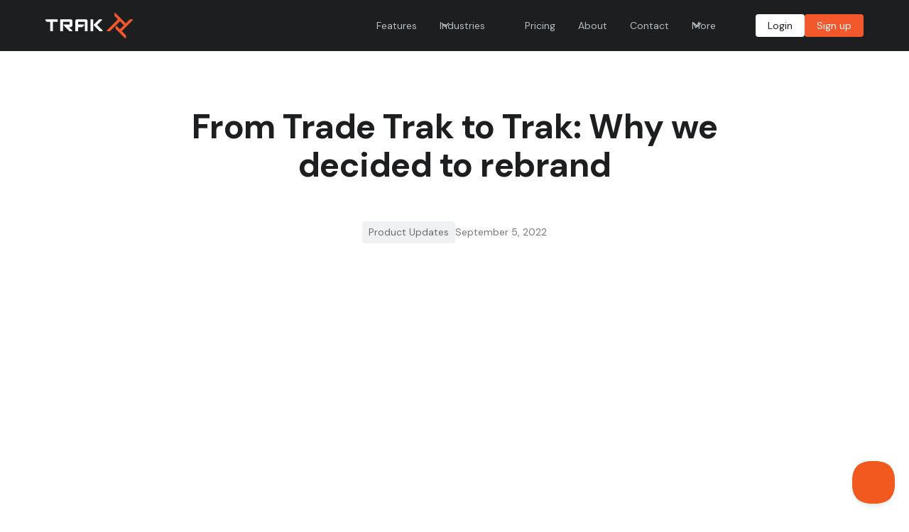

--- FILE ---
content_type: text/html; charset=utf-8
request_url: https://www.trak.co/blog/from-trade-trak-to-trak
body_size: 12901
content:
<!DOCTYPE html><!-- Last Published: Tue Jan 13 2026 21:58:18 GMT+0000 (Coordinated Universal Time) --><html data-wf-domain="www.trak.co" data-wf-page="62d4faaddda68a6fe9cf4550" data-wf-site="62d4faaddda68a29bdcf452f" lang="en" data-wf-collection="62d4faaddda68a6121cf4590" data-wf-item-slug="from-trade-trak-to-trak"><head><meta charset="utf-8"/><title>From Trade Trak to Trak: Why we decided to rebrand | Trak</title><meta content="Trade Trak has become Trak in a rebrand of the company. Everything you know and love will stay the same, only the look of our branding material will be updated." name="description"/><meta content="From Trade Trak to Trak: Why we decided to rebrand | Trak" property="og:title"/><meta content="Trade Trak has become Trak in a rebrand of the company. Everything you know and love will stay the same, only the look of our branding material will be updated." property="og:description"/><meta content="https://cdn.prod.website-files.com/62d4faaddda68a6f23cf4554/63167b37cd15011f9b3fffe0_Xero%20App%20Listing%20Image.webp" property="og:image"/><meta content="From Trade Trak to Trak: Why we decided to rebrand | Trak" property="twitter:title"/><meta content="Trade Trak has become Trak in a rebrand of the company. Everything you know and love will stay the same, only the look of our branding material will be updated." property="twitter:description"/><meta content="https://cdn.prod.website-files.com/62d4faaddda68a6f23cf4554/63167b37cd15011f9b3fffe0_Xero%20App%20Listing%20Image.webp" property="twitter:image"/><meta property="og:type" content="website"/><meta content="summary_large_image" name="twitter:card"/><meta content="width=device-width, initial-scale=1" name="viewport"/><link href="https://cdn.prod.website-files.com/62d4faaddda68a29bdcf452f/css/trakco.webflow.shared.38afeab0b.min.css" rel="stylesheet" type="text/css" integrity="sha384-OK/qsL5a3RXteYEKMLCUwFUncUpXc/wM+40TtuIVsd7bS08ZmC1xuy5EyFDtNssy" crossorigin="anonymous"/><link href="https://fonts.googleapis.com" rel="preconnect"/><link href="https://fonts.gstatic.com" rel="preconnect" crossorigin="anonymous"/><script src="https://ajax.googleapis.com/ajax/libs/webfont/1.6.26/webfont.js" type="text/javascript"></script><script type="text/javascript">WebFont.load({  google: {    families: ["Open Sans:300,300italic,400,400italic,600,600italic,700,700italic,800,800italic","DM Sans:regular,italic,500,500italic,700,700italic"]  }});</script><script type="text/javascript">!function(o,c){var n=c.documentElement,t=" w-mod-";n.className+=t+"js",("ontouchstart"in o||o.DocumentTouch&&c instanceof DocumentTouch)&&(n.className+=t+"touch")}(window,document);</script><link href="https://cdn.prod.website-files.com/62d4faaddda68a29bdcf452f/63157a0ffac8ee2c7bd0e6f1_Favicon.png" rel="shortcut icon" type="image/x-icon"/><link href="https://cdn.prod.website-files.com/62d4faaddda68a29bdcf452f/63157a3af920dd49532836dd_Profile%40256.png" rel="apple-touch-icon"/><script async="" src="https://www.googletagmanager.com/gtag/js?id=UA-122457356-2"></script><script type="text/javascript">window.dataLayer = window.dataLayer || [];function gtag(){dataLayer.push(arguments);}gtag('js', new Date());gtag('config', 'UA-122457356-2', {'anonymize_ip': false});</script><script src="https://www.google.com/recaptcha/api.js" type="text/javascript"></script><script type="text/javascript">!function(f,b,e,v,n,t,s){if(f.fbq)return;n=f.fbq=function(){n.callMethod?n.callMethod.apply(n,arguments):n.queue.push(arguments)};if(!f._fbq)f._fbq=n;n.push=n;n.loaded=!0;n.version='2.0';n.agent='plwebflow';n.queue=[];t=b.createElement(e);t.async=!0;t.src=v;s=b.getElementsByTagName(e)[0];s.parentNode.insertBefore(t,s)}(window,document,'script','https://connect.facebook.net/en_US/fbevents.js');fbq('init', '657255882472956');fbq('track', 'PageView');</script><script src="https://analytics.ahrefs.com/analytics.js" data-key="kt+8R8hlCl65848zCAMebg" async></script>
<script defer data-domain="trak.co" src="https://plausible.io/js/script.outbound-links.js"></script>
<script>window.plausible = window.plausible || function() { (window.plausible.q = window.plausible.q || []).push(arguments) }</script>
<!-- Global site tag (gtag.js) - Google Ads: 10784950885 -->
<script async src="https://www.googletagmanager.com/gtag/js?id=AW-10784950885"></script>
<script>
  window.dataLayer = window.dataLayer || [];
  function gtag(){dataLayer.push(arguments);}
  gtag('js', new Date());

  gtag('config', 'AW-10784950885');
</script>

<!-- Start of HubSpot Embed Code -->
<script type="text/javascript" id="hs-script-loader" async defer src="//js.hs-scripts.com/21669837.js"></script>
<!-- End of HubSpot Embed Code -->

<!-- Reddit Pixel -->
<script>
!function(w,d){if(!w.rdt){var p=w.rdt=function(){p.sendEvent?p.sendEvent.apply(p,arguments):p.callQueue.push(arguments)};p.callQueue=[];var t=d.createElement("script");t.src="https://www.redditstatic.com/ads/pixel.js",t.async=!0;var s=d.getElementsByTagName("script")[0];s.parentNode.insertBefore(t,s)}}(window,document);rdt('init','t2_93zjtlz3', {"optOut":false,"useDecimalCurrencyValues":true,"aaid":"<AAID-HERE>","email":"<EMAIL-HERE>","externalId":"<EXTERNAL-ID-HERE>","idfa":"<IDFA-HERE>"});rdt('track', 'PageVisit');
</script>
<!-- DO NOT MODIFY UNLESS TO REPLACE A USER IDENTIFIER -->
<!-- End Reddit Pixel --></head><body><div class="page-wrapper"><div data-w-id="f12e0790-5dde-fac2-9038-26b6c4b295ed" class="nav_component"><div class="global-styles w-embed"><style>

/* Get rid of top margin on first element in any rich text element */
.w-richtext > :not(div):first-child, .w-richtext > div:first-child > :first-child {
  margin-top: 0 !important;
}

/* Get rid of bottom margin on last element in any rich text element */
.w-richtext>:last-child, .w-richtext ol li:last-child, .w-richtext ul li:last-child {
	margin-bottom: 0 !important;
}

/* 
Make the following elements inherit typography styles from the parent and not have hardcoded values. 
Important: You will not be able to style for example "All Links" in Designer with this CSS applied.
Uncomment this CSS to use it in the project. Leave this message for future hand-off.
*/
/*
a,
.w-input,
.w-select,
.w-tab-link,
.w-nav-link,
.w-dropdown-btn,
.w-dropdown-toggle,
.w-dropdown-link {
  color: inherit;
  text-decoration: inherit;
  font-size: inherit;
}
*/

/* Prevent all click and hover interaction with an element */
.pointer-events-off {
	pointer-events: none;
}

/* Enables all click and hover interaction with an element */
.pointer-events-on {
  pointer-events: auto;
}

/* Snippet enables you to add class of div-square which creates and maintains a 1:1 dimension of a div.*/
.div-square::after {
  content: "";
  display: block;
  padding-bottom: 100%;
}

/*Hide focus outline for main content element*/
    main:focus-visible {
    outline: -webkit-focus-ring-color auto 0px;
}

/* Make sure containers never lose their center alignment*/
.container-medium, .container-small, .container-large {
  margin-right: auto !important;
  margin-left: auto !important;
}

/*Reset selects, buttons, and links styles*/
.w-input, .w-select, a {
color: inherit;
text-decoration: inherit;
font-size: inherit;
}

/*Apply "..." after 3 lines of text */
.text-style-3lines {
    display: -webkit-box;
    overflow: hidden;
    -webkit-line-clamp: 3;
    -webkit-box-orient: vertical;
}

/* Apply "..." after 2 lines of text */
.text-style-2lines {
    display: -webkit-box;
    overflow: hidden;
    -webkit-line-clamp: 2;
    -webkit-box-orient: vertical;
}
/* Apply "..." at 100% width */
.truncate-width { 
		width: 100%; 
    white-space: nowrap; 
    overflow: hidden; 
    text-overflow: ellipsis; 
}
/* Removes native scrollbar */
.no-scrollbar {
    -ms-overflow-style: none;  // IE 10+
    overflow: -moz-scrollbars-none;  // Firefox
}

.no-scrollbar::-webkit-scrollbar {
    display: none; // Safari and Chrome
}

/* Adds inline flex display */
.display-inlineflex {
  display: inline-flex;
}

/* These classes are never overwritten */
.hide {
  display: none !important;
}

@media screen and (max-width: 991px) {
    .hide, .hide-tablet {
        display: none !important;
    }
}
  @media screen and (max-width: 767px) {
    .hide-mobile-landscape{
      display: none !important;
    }
}
  @media screen and (max-width: 479px) {
    .hide-mobile{
      display: none !important;
    }
}
 
.margin-0 {
  margin: 0rem !important;
}
  
.padding-0 {
  padding: 0rem !important;
}

.spacing-clean {
padding: 0rem !important;
margin: 0rem !important;
}

.margin-top {
  margin-right: 0rem !important;
  margin-bottom: 0rem !important;
  margin-left: 0rem !important;
}

.padding-top {
  padding-right: 0rem !important;
  padding-bottom: 0rem !important;
  padding-left: 0rem !important;
}
  
.margin-right {
  margin-top: 0rem !important;
  margin-bottom: 0rem !important;
  margin-left: 0rem !important;
}

.padding-right {
  padding-top: 0rem !important;
  padding-bottom: 0rem !important;
  padding-left: 0rem !important;
}

.margin-bottom {
  margin-top: 0rem !important;
  margin-right: 0rem !important;
  margin-left: 0rem !important;
}

.padding-bottom {
  padding-top: 0rem !important;
  padding-right: 0rem !important;
  padding-left: 0rem !important;
}

.margin-left {
  margin-top: 0rem !important;
  margin-right: 0rem !important;
  margin-bottom: 0rem !important;
}
  
.padding-left {
  padding-top: 0rem !important;
  padding-right: 0rem !important;
  padding-bottom: 0rem !important;
}
  
.margin-horizontal {
  margin-top: 0rem !important;
  margin-bottom: 0rem !important;
}

.padding-horizontal {
  padding-top: 0rem !important;
  padding-bottom: 0rem !important;
}

.margin-vertical {
  margin-right: 0rem !important;
  margin-left: 0rem !important;
}
  
.padding-vertical {
  padding-right: 0rem !important;
  padding-left: 0rem !important;
}

</style></div><div data-animation="default" class="navbar1_component w-nav" data-easing2="ease" fs-scrolldisable-element="smart-nav" data-easing="ease" data-collapse="medium" data-w-id="301226e0-2d47-655e-0089-56a786f5c9bd" role="banner" data-duration="400"><div class="navbar1_container"><a href="/" class="navbar1_logo-link w-nav-brand"><img src="https://cdn.prod.website-files.com/62d4faaddda68a29bdcf452f/62d4fd3b5d3ddb56a59c4583_Logo.svg" loading="lazy" alt="trak logo" class="navbar1_logo"/></a><nav role="navigation" class="navbar1_menu is-page-height-tablet w-nav-menu"><a href="/features" class="navbar1_link w-nav-link">Features</a><div data-hover="true" data-delay="200" data-w-id="301226e0-2d47-655e-0089-56a786f5c9c8" class="navbar1_menu-dropdown w-dropdown"><div class="navbar1_dropdown-toggle w-dropdown-toggle"><div class="dropdown-icon w-embed"><svg width=" 100%" height=" 100%" viewBox="0 0 16 16" fill="none" xmlns="http://www.w3.org/2000/svg">
<path fill-rule="evenodd" clip-rule="evenodd" d="M2.55806 6.29544C2.46043 6.19781 2.46043 6.03952 2.55806 5.94189L3.44195 5.058C3.53958 4.96037 3.69787 4.96037 3.7955 5.058L8.00001 9.26251L12.2045 5.058C12.3021 4.96037 12.4604 4.96037 12.5581 5.058L13.4419 5.94189C13.5396 6.03952 13.5396 6.19781 13.4419 6.29544L8.17678 11.5606C8.07915 11.6582 7.92086 11.6582 7.82323 11.5606L2.55806 6.29544Z" fill="currentColor"/>
</svg></div><div>Industries</div></div><nav class="navbar1_dropdown-list w-dropdown-list"><div class="navbar1_dropdown-collection w-dyn-list"><div role="list" class="navbar1_dropdown-list w-dyn-items"><div role="listitem" class="navbar1_dropdown-link w-dyn-item"><a href="/industries/plumbing">Plumbing</a></div><div role="listitem" class="navbar1_dropdown-link w-dyn-item"><a href="/industries/electrical">Electrical</a></div><div role="listitem" class="navbar1_dropdown-link w-dyn-item"><a href="/industries/carpentry">Carpentry</a></div><div role="listitem" class="navbar1_dropdown-link w-dyn-item"><a href="/industries/landscaping">Landscaping</a></div><div role="listitem" class="navbar1_dropdown-link w-dyn-item"><a href="/industries/solar">Solar</a></div><div role="listitem" class="navbar1_dropdown-link w-dyn-item"><a href="/industries/building-construction">Building and Construction</a></div><div role="listitem" class="navbar1_dropdown-link w-dyn-item"><a href="/industries/facilities-maintenance">Facilities Maintenance</a></div><div role="listitem" class="navbar1_dropdown-link w-dyn-item"><a href="/industries/refrigeration-and-air-conditioning">Refrigeration and Air Conditioning </a></div><div role="listitem" class="navbar1_dropdown-link w-dyn-item"><a href="/industries/subcontractor-based-businesses">Subcontractor Based Businesses</a></div><div role="listitem" class="navbar1_dropdown-link w-dyn-item"><a href="/industries/civil-construction-infrastructure">Civil Construction &amp; Infrastructure</a></div></div></div></nav></div><a href="/pricing" class="navbar1_link w-nav-link">Pricing</a><a href="/about" class="navbar1_link w-nav-link">About</a><a href="/contact-us" class="navbar1_link w-nav-link">Contact</a><div data-hover="true" data-delay="200" data-w-id="a117bd8c-c563-2913-f30c-57a318ee6fa3" class="navbar1_menu-dropdown w-dropdown"><div class="navbar1_dropdown-toggle w-dropdown-toggle"><div class="dropdown-icon w-embed"><svg width=" 100%" height=" 100%" viewBox="0 0 16 16" fill="none" xmlns="http://www.w3.org/2000/svg">
<path fill-rule="evenodd" clip-rule="evenodd" d="M2.55806 6.29544C2.46043 6.19781 2.46043 6.03952 2.55806 5.94189L3.44195 5.058C3.53958 4.96037 3.69787 4.96037 3.7955 5.058L8.00001 9.26251L12.2045 5.058C12.3021 4.96037 12.4604 4.96037 12.5581 5.058L13.4419 5.94189C13.5396 6.03952 13.5396 6.19781 13.4419 6.29544L8.17678 11.5606C8.07915 11.6582 7.92086 11.6582 7.82323 11.5606L2.55806 6.29544Z" fill="currentColor"/>
</svg></div><div>More</div></div><nav class="navbar1_dropdown-list w-dropdown-list"><a href="/blog" class="navbar1_dropdown-link w-inline-block"><div>Blog</div></a><a href="/comparisons" class="navbar1_dropdown-link w-inline-block"><div>Comparisons</div></a><a href="/training" class="navbar1_dropdown-link w-inline-block"><div>Training</div></a><a href="/integrations" class="navbar1_dropdown-link w-inline-block"><div>Integrations &amp; Partners</div></a><a href="/hourly-rate-calculator-for-trades" class="navbar1_dropdown-link w-inline-block"><div>Hourly Rate Calculator</div></a><a href="/tenancy-laws" class="navbar1_dropdown-link w-inline-block"><div>Free Tenancy Laws Report Templates<br/></div></a><a href="/demo" class="navbar1_dropdown-link w-inline-block"><div>Book a Free Demo</div></a></nav></div><div class="navbar1_menu-buttons"><a href="https://app.tradetrak.com.au/login" target="_blank" class="button is-alternate is-small w-button">Login</a><a href="https://app.tradetrak.com.au/register?nocreditcard" target="_blank" class="button is-small w-button">Sign up</a></div></nav><div class="navbar1_menu-button w-nav-button"><div class="menu-icon1"><div class="menu-icon1_line-top"></div><div class="menu-icon1_line-middle"><div class="menu-icon_line-middle-inner"></div></div><div class="menu-icon1_line-bottom"></div></div></div></div></div></div><div class="main-wrapper"><div class="section_blogpost2-header"><div class="blogpost2_background"><div class="padding-global"><div class="container-small"><div class="padding-section-large"><div class="max-width-large"><div class="blogpost2_title-wrapper"><h1>From Trade Trak to Trak: Why we decided to rebrand</h1><div class="padding-bottom padding-large"></div><div class="blogpost2_meta-wrapper"><a href="/category/product-updates" class="blog6_category-link w-inline-block"><div class="text-size-small">Product Updates</div></a><div class="text-size-small text-style-muted">September 5, 2022</div></div></div></div><div class="max-width-full"><div class="padding-bottom padding-large"></div><div class="blogpost5_image-wrapper"><img src="https://cdn.prod.website-files.com/62d4faaddda68a6f23cf4554/63167b37cd15011f9b3fffe0_Xero%20App%20Listing%20Image.webp" loading="lazy" alt="" sizes="100vw" srcset="https://cdn.prod.website-files.com/62d4faaddda68a6f23cf4554/63167b37cd15011f9b3fffe0_Xero%20App%20Listing%20Image-p-500.webp 500w, https://cdn.prod.website-files.com/62d4faaddda68a6f23cf4554/63167b37cd15011f9b3fffe0_Xero%20App%20Listing%20Image-p-800.webp 800w, https://cdn.prod.website-files.com/62d4faaddda68a6f23cf4554/63167b37cd15011f9b3fffe0_Xero%20App%20Listing%20Image-p-1080.webp 1080w, https://cdn.prod.website-files.com/62d4faaddda68a6f23cf4554/63167b37cd15011f9b3fffe0_Xero%20App%20Listing%20Image.webp 1501w" class="blogpost5_image"/></div></div></div></div></div></div></div><header class="section_blogpost2-content"><div class="padding-global"><div class="container-large"><div class="padding-section-medium"><div class="max-width-large align-center"><div class="blogpost2_content"><div class="text-rich-text w-richtext"><p>‍<strong>We&#x27;re excited to announce that we have officially rebranded. Say hello to Trak!</strong></p><p>While we&#x27;re sad to see the original Trade Trak branding go, we made the decision to embrace change and give our platform a new name and look.</p><p><strong>Don&#x27;t worry!</strong> Nothing will change for our users apart from having to get used to a new logo in the corner of the app and a fresh new facelift on our website. Everything else is the same Trade Trak you know and love.</p><p>The main reason for the change is that we&#x27;ve found that more and more non-trade based service businesses are using and loving Trade Trak and as such, we don&#x27;t want to risk potential new users missing out simply because they think our platform can only benefit tradies by our name.</p><p>Another reason for the change is that we&#x27;re also growing as a business and looking at expanding into international markets so we can deliver our comprehensive platform to as many people as possible. As many other countries don&#x27;t use the same terminology as Aussies, we&#x27;re bringing the brand down to basics so that everyone can understand what we offer.</p><p>While we&#x27;re changing and growing in a positive way, we will never forget our roots and all the trade businesses that have been our foundation. That&#x27;s why our new Trak logo is made up of two T&#x27;s (for Trade Trak) placed together.</p><p>If you have any questions surrounding this change, please don&#x27;t hesitate to reach out to us.</p></div></div></div></div></div></div></header><section class="section_blog33"><div class="padding-global"><div class="container-large"><div class="padding-section-large"><div class="margin-bottom margin-xlarge"><div class="text-align-center"><div class="max-width-large align-center"><div class="text-weight-semibold text-style-muted">Recommended posts</div><div class="padding-bottom padding-xsmall"></div><h2>Here&#x27;s some related posts.</h2></div></div></div><div class="blog33_component"><div fs-cmsfilter-element="list" class="blog6_list-wrapper w-dyn-list"><div fs-cmsload-element="list" role="list" class="blog6_list w-dyn-items"><div role="listitem" class="blog6_item w-dyn-item"><a href="/blog/iphone-photo-uploads-now-saving-as-heic-what-it-means-for-trak-users" class="blog6_image-link w-inline-block"><div class="blog6_image-wrapper"><img src="https://cdn.prod.website-files.com/62d4faaddda68a6f23cf4554/692cb7299d3801ebd00fce22_IMG_8273.jpg" loading="lazy" alt="" sizes="100vw" srcset="https://cdn.prod.website-files.com/62d4faaddda68a6f23cf4554/692cb7299d3801ebd00fce22_IMG_8273-p-500.jpg 500w, https://cdn.prod.website-files.com/62d4faaddda68a6f23cf4554/692cb7299d3801ebd00fce22_IMG_8273-p-800.jpg 800w, https://cdn.prod.website-files.com/62d4faaddda68a6f23cf4554/692cb7299d3801ebd00fce22_IMG_8273-p-1080.jpg 1080w, https://cdn.prod.website-files.com/62d4faaddda68a6f23cf4554/692cb7299d3801ebd00fce22_IMG_8273.jpg 1206w" class="blog6_image"/><img src="https://cdn.prod.website-files.com/62d4faaddda68a29bdcf452f/63db55988c99fe192b095ca9_Default%20post.webp" loading="lazy" sizes="(max-width: 1200px) 100vw, 1200px" srcset="https://cdn.prod.website-files.com/62d4faaddda68a29bdcf452f/63db55988c99fe192b095ca9_Default%20post-p-500.webp 500w, https://cdn.prod.website-files.com/62d4faaddda68a29bdcf452f/63db55988c99fe192b095ca9_Default%20post-p-800.webp 800w, https://cdn.prod.website-files.com/62d4faaddda68a29bdcf452f/63db55988c99fe192b095ca9_Default%20post.webp 1200w" alt="defaukt" class="blog6_image w-condition-invisible"/><img src="https://cdn.prod.website-files.com/62d4faaddda68a29bdcf452f/63e5eebf2f0e29b66b985d28_Burdens%20Update.webp" loading="lazy" sizes="(max-width: 1200px) 100vw, 1200px" srcset="https://cdn.prod.website-files.com/62d4faaddda68a29bdcf452f/63e5eebf2f0e29b66b985d28_Burdens%20Update-p-500.webp 500w, https://cdn.prod.website-files.com/62d4faaddda68a29bdcf452f/63e5eebf2f0e29b66b985d28_Burdens%20Update-p-800.webp 800w, https://cdn.prod.website-files.com/62d4faaddda68a29bdcf452f/63e5eebf2f0e29b66b985d28_Burdens%20Update.webp 1200w" alt="" class="blog6_image w-condition-invisible"/></div></a><div class="blog6_meta-wrapper"><a href="/category/product-updates" class="blog6_category-link w-inline-block"><div class="text-size-small">Product Updates</div></a><div class="text-size-small text-inline text-style-muted">Nov 28, 2025</div></div><a href="/blog/iphone-photo-uploads-now-saving-as-heic-what-it-means-for-trak-users" class="blog6_title-link w-inline-block"><h3 class="heading-style-h5">iPhone Photo Uploads Now Saving as HEIC: What It Means for Trak Users</h3></a><div class="text-size-regular text-style-muted text-style-2lines">Apple now set photos as HEIC format automatically which may cause issues for Microsoft users when trying to view them. This article will help you avoid this issue.</div><div class="blog6_button-wrapper"><a href="/blog/iphone-photo-uploads-now-saving-as-heic-what-it-means-for-trak-users" class="button is-link w-inline-block"><div>Read post</div><div class="icon-embed-xsmall w-embed"><svg xmlns="http://www.w3.org/2000/svg" viewBox="0 0 14 14"><g><line x1="0.5" y1="7" x2="13.5" y2="7" fill="none" stroke="currentColor" stroke-linecap="round" stroke-linejoin="round"></line><polyline points="10 10.5 13.5 7 10 3.5" fill="none" stroke="currentColor" stroke-linecap="round" stroke-linejoin="round"></polyline></g></svg></div></a></div></div><div role="listitem" class="blog6_item w-dyn-item"><a href="/blog/welcome-to-2024" class="blog6_image-link w-inline-block"><div class="blog6_image-wrapper"><img src="" loading="lazy" alt="" class="blog6_image w-dyn-bind-empty"/><img src="https://cdn.prod.website-files.com/62d4faaddda68a29bdcf452f/63db55988c99fe192b095ca9_Default%20post.webp" loading="lazy" sizes="(max-width: 1200px) 100vw, 1200px" srcset="https://cdn.prod.website-files.com/62d4faaddda68a29bdcf452f/63db55988c99fe192b095ca9_Default%20post-p-500.webp 500w, https://cdn.prod.website-files.com/62d4faaddda68a29bdcf452f/63db55988c99fe192b095ca9_Default%20post-p-800.webp 800w, https://cdn.prod.website-files.com/62d4faaddda68a29bdcf452f/63db55988c99fe192b095ca9_Default%20post.webp 1200w" alt="defaukt" class="blog6_image"/><img src="https://cdn.prod.website-files.com/62d4faaddda68a29bdcf452f/63e5eebf2f0e29b66b985d28_Burdens%20Update.webp" loading="lazy" sizes="(max-width: 1200px) 100vw, 1200px" srcset="https://cdn.prod.website-files.com/62d4faaddda68a29bdcf452f/63e5eebf2f0e29b66b985d28_Burdens%20Update-p-500.webp 500w, https://cdn.prod.website-files.com/62d4faaddda68a29bdcf452f/63e5eebf2f0e29b66b985d28_Burdens%20Update-p-800.webp 800w, https://cdn.prod.website-files.com/62d4faaddda68a29bdcf452f/63e5eebf2f0e29b66b985d28_Burdens%20Update.webp 1200w" alt="" class="blog6_image w-condition-invisible"/></div></a><div class="blog6_meta-wrapper"><a href="/category/product-updates" class="blog6_category-link w-inline-block"><div class="text-size-small">Product Updates</div></a><div class="text-size-small text-inline text-style-muted">Jan 15, 2024</div></div><a href="/blog/welcome-to-2024" class="blog6_title-link w-inline-block"><h3 class="heading-style-h5">Welcome to 2024!</h3></a><div class="text-size-regular text-style-muted text-style-2lines">We&#x27;re excited for another year growth and development with some exciting new features just on the horizon!</div><div class="blog6_button-wrapper"><a href="/blog/welcome-to-2024" class="button is-link w-inline-block"><div>Read post</div><div class="icon-embed-xsmall w-embed"><svg xmlns="http://www.w3.org/2000/svg" viewBox="0 0 14 14"><g><line x1="0.5" y1="7" x2="13.5" y2="7" fill="none" stroke="currentColor" stroke-linecap="round" stroke-linejoin="round"></line><polyline points="10 10.5 13.5 7 10 3.5" fill="none" stroke="currentColor" stroke-linecap="round" stroke-linejoin="round"></polyline></g></svg></div></a></div></div><div role="listitem" class="blog6_item w-dyn-item"><a href="/blog/new-tiered-system" class="blog6_image-link w-inline-block"><div class="blog6_image-wrapper"><img src="" loading="lazy" alt="" class="blog6_image w-dyn-bind-empty"/><img src="https://cdn.prod.website-files.com/62d4faaddda68a29bdcf452f/63db55988c99fe192b095ca9_Default%20post.webp" loading="lazy" sizes="(max-width: 1200px) 100vw, 1200px" srcset="https://cdn.prod.website-files.com/62d4faaddda68a29bdcf452f/63db55988c99fe192b095ca9_Default%20post-p-500.webp 500w, https://cdn.prod.website-files.com/62d4faaddda68a29bdcf452f/63db55988c99fe192b095ca9_Default%20post-p-800.webp 800w, https://cdn.prod.website-files.com/62d4faaddda68a29bdcf452f/63db55988c99fe192b095ca9_Default%20post.webp 1200w" alt="defaukt" class="blog6_image"/><img src="https://cdn.prod.website-files.com/62d4faaddda68a29bdcf452f/63e5eebf2f0e29b66b985d28_Burdens%20Update.webp" loading="lazy" sizes="(max-width: 1200px) 100vw, 1200px" srcset="https://cdn.prod.website-files.com/62d4faaddda68a29bdcf452f/63e5eebf2f0e29b66b985d28_Burdens%20Update-p-500.webp 500w, https://cdn.prod.website-files.com/62d4faaddda68a29bdcf452f/63e5eebf2f0e29b66b985d28_Burdens%20Update-p-800.webp 800w, https://cdn.prod.website-files.com/62d4faaddda68a29bdcf452f/63e5eebf2f0e29b66b985d28_Burdens%20Update.webp 1200w" alt="" class="blog6_image w-condition-invisible"/></div></a><div class="blog6_meta-wrapper"><a href="/category/product-updates" class="blog6_category-link w-inline-block"><div class="text-size-small">Product Updates</div></a><div class="text-size-small text-inline text-style-muted">Aug 10, 2022</div></div><a href="/blog/new-tiered-system" class="blog6_title-link w-inline-block"><h3 class="heading-style-h5">Trak’s New Tiered Feature-Based System</h3></a><div class="text-size-regular text-style-muted text-style-2lines w-dyn-bind-empty"></div><div class="blog6_button-wrapper"><a href="/blog/new-tiered-system" class="button is-link w-inline-block"><div>Read post</div><div class="icon-embed-xsmall w-embed"><svg xmlns="http://www.w3.org/2000/svg" viewBox="0 0 14 14"><g><line x1="0.5" y1="7" x2="13.5" y2="7" fill="none" stroke="currentColor" stroke-linecap="round" stroke-linejoin="round"></line><polyline points="10 10.5 13.5 7 10 3.5" fill="none" stroke="currentColor" stroke-linecap="round" stroke-linejoin="round"></polyline></g></svg></div></a></div></div></div></div><div class="padding-bottom padding-large"></div><div class="button-group is-center"><a href="#" class="button is-secondary w-button">Visit the blog</a></div></div></div></div></div></section><div id="w-node-beedfbe9-5da6-d48b-8659-f196110b0bbf-110b0bbf" class="section_footer"><div class="container-large w-container"><div class="footer_wrapper"><div class="footer_main-wrapper"><a id="w-node-_4510a73d-5131-51c6-9dae-ddd351bebe86-110b0bbf" href="/" class="footer_logo-link w-inline-block"><div class="footer_logo w-embed"><svg height="100%" style="" viewBox="0 0 580 120" fill="currentColor" xmlns="http://www.w3.org/2000/svg">
<path d="M0.499999 0C0.223857 0 0 0.223858 0 0.5V11.5858C0 11.851 0.105357 12.1054 0.292893 12.2929L11.7071 23.7071C11.8946 23.8946 12.149 24 12.4142 24H47.5C47.7761 24 48 24.2239 48 24.5V119.5C48 119.776 48.2239 120 48.5 120H73.5C73.7761 120 74 119.776 74 119.5V24.5C74 24.2239 74.2239 24 74.5 24H121.5C121.776 24 122 23.7761 122 23.5V0.5C122 0.223857 121.776 0 121.5 0H0.499999Z" fill="currentColor"/>
<path d="M272 12.4142C272 12.149 271.895 11.8946 271.707 11.7071L260.293 0.292893C260.105 0.105357 259.851 0 259.586 0H151C150.448 0 150 0.447714 150 0.999999V119.5C150 119.776 150.224 120 150.5 120H175.5C175.776 120 176 119.776 176 119.5V25C176 24.4477 176.448 24 177 24H245C245.552 24 246 24.4477 246 25V53C246 53.5523 245.552 54 245 54H184.5C184.224 54 184 54.2239 184 54.5V59.5858C184 59.851 184.105 60.1054 184.293 60.2929L243.707 119.707C243.895 119.895 244.149 120 244.414 120H271.5C271.776 120 272 119.776 272 119.5V114.414C272 114.149 271.895 113.895 271.707 113.707L237.707 79.7071C237.077 79.0771 237.523 78 238.414 78H259.586C259.851 78 260.105 77.8946 260.293 77.7071L271.707 66.2929C271.895 66.1054 272 65.851 272 65.5858V12.4142Z" fill="currentColor"/>
<path d="M304 12.4142C304 12.149 304.105 11.8946 304.293 11.7071L315.707 0.292893C315.895 0.105357 316.149 0 316.414 0H413.586C413.851 0 414.105 0.105357 414.293 0.292893L425.707 11.7071C425.895 11.8946 426 12.149 426 12.4142V119.5C426 119.776 425.776 120 425.5 120H400.5C400.224 120 400 119.776 400 119.5V25C400 24.4477 399.552 24 399 24H331C330.448 24 330 24.4477 330 25V53C330 53.5523 330.448 54 331 54H391.5C391.776 54 392 54.2239 392 54.5V59.5858C392 59.851 391.895 60.1054 391.707 60.2929L374.293 77.7071C374.105 77.8946 373.851 78 373.586 78H331C330.448 78 330 78.4477 330 79V119C330 119.552 329.552 120 329 120H304.5C304.224 120 304 119.776 304 119.5V12.4142Z" fill="currentColor"/>
<path d="M580 119.5C580 119.776 579.776 120 579.5 120H552.414C552.149 120 551.895 119.895 551.707 119.707L492.293 60.2929C492.105 60.1054 492 59.851 492 59.5858V54.4142C492 54.149 492.105 53.8946 492.293 53.7071L545.707 0.292893C545.895 0.105357 546.149 0 546.414 0H573.5C573.776 0 574 0.223858 574 0.5V5.58579C574 5.851 573.895 6.10536 573.707 6.29289L524.293 55.7071C524.105 55.8946 524 56.149 524 56.4142V57.5858C524 57.851 524.105 58.1054 524.293 58.2929L579.707 113.707C579.895 113.895 580 114.149 580 114.414V119.5Z" fill="currentColor"/>
<path d="M458 0.5C458 0.223858 458.224 0 458.5 0H483.5C483.776 0 484 0.223857 484 0.5V119.5C484 119.776 483.776 120 483.5 120H458.5C458.224 120 458 119.776 458 119.5V0.5Z" fill="currentColor"/>
</svg></div></a><div id="w-node-beedfbe9-5da6-d48b-8659-f196110b0bc2-110b0bbf" class="footer_links-wrapper"><a href="/features" class="footer_link">Features</a><a href="/pricing" class="footer_link">Pricing</a><a href="/about" class="footer_link">About</a><a href="/contact-us" class="footer_link">Contact</a></div><div id="w-node-beedfbe9-5da6-d48b-8659-f196110b0bd2-110b0bbf" class="footer_social-wrapper"><a href="https://twitter.com/trakhq" target="_blank" class="footer_social-link w-inline-block"><div class="footer_social-image w-embed"><svg width="100%" height="auto" viewBox="0 0 24 20" fill="none" xmlns="http://www.w3.org/2000/svg">
<path d="M7.54771 19.744C16.6048 19.744 21.5577 12.2465 21.5577 5.74487C21.5577 5.53192 21.5534 5.31993 21.5438 5.10889C22.5053 4.4144 23.3409 3.54772 24 2.56112C23.1177 2.95297 22.1683 3.21676 21.1723 3.33571C22.1889 2.72659 22.9694 1.76302 23.3376 0.614349C22.3862 1.17791 21.3327 1.58751 20.2109 1.80865C19.3123 0.852309 18.0331 0.25415 16.6166 0.25415C13.8974 0.25415 11.6924 2.45759 11.6924 5.17364C11.6924 5.55973 11.7356 5.93528 11.82 6.29551C7.72761 6.08975 4.09875 4.13191 1.67011 1.15489C1.24724 1.88199 1.0034 2.72661 1.0034 3.62783C1.0034 5.33482 1.8727 6.84176 3.19462 7.72335C2.38676 7.69841 1.62787 7.47681 0.964581 7.10798C0.963856 7.12862 0.963854 7.14875 0.963854 7.17082C0.963854 9.55363 2.66115 11.5431 4.91422 11.9939C4.50046 12.1066 4.06513 12.167 3.61582 12.167C3.29902 12.167 2.99038 12.1359 2.69038 12.0783C3.31725 14.0332 5.13504 15.4558 7.29018 15.4956C5.60489 16.8155 3.48189 17.6017 1.17454 17.6017C0.777577 17.6017 0.38542 17.5791 0 17.5336C2.17922 18.9293 4.76684 19.7437 7.54798 19.7437" fill="currentColor"/>
</svg></div></a><a href="https://www.linkedin.com/company/18915215" target="_blank" class="footer_social-link w-inline-block"><div class="footer_social-image w-embed"><svg width="100%" height="auto" viewBox="0 0 24 24" fill="none" xmlns="http://www.w3.org/2000/svg">
<path d="M20.4491 20.4486H16.8931V14.8795C16.8931 13.5515 16.8694 11.842 15.0436 11.842C13.1915 11.842 12.9081 13.2889 12.9081 14.7828V20.4483H9.35203V8.99592H12.7658V10.561H12.8136C13.1553 9.97684 13.649 9.49629 14.2421 9.17051C14.8352 8.84474 15.5056 8.68595 16.1819 8.71105C19.7861 8.71105 20.4506 11.0818 20.4506 14.1661L20.4491 20.4486ZM5.33963 7.43046C4.93148 7.43054 4.53247 7.30958 4.19307 7.08287C3.85367 6.85617 3.58913 6.53392 3.43287 6.15685C3.27661 5.77979 3.23566 5.36486 3.31521 4.96453C3.39477 4.5642 3.59125 4.19645 3.8798 3.90779C4.16835 3.61912 4.53602 3.42251 4.93631 3.34281C5.3366 3.26311 5.75152 3.3039 6.12863 3.46003C6.50573 3.61616 6.82807 3.88061 7.05489 4.21994C7.2817 4.55927 7.40281 4.95824 7.40288 5.3664C7.40293 5.63741 7.34959 5.90577 7.24593 6.15617C7.14227 6.40657 6.99032 6.63409 6.79873 6.82576C6.60714 7.01743 6.37966 7.16948 6.12931 7.27323C5.87895 7.37699 5.61062 7.43041 5.33963 7.43046ZM7.11765 20.4486H3.5579V8.99592H7.11765V20.4486ZM22.222 0.000658596H1.77099C1.30681 -0.00457985 0.859518 0.174687 0.52744 0.499066C0.195362 0.823445 0.00566506 1.2664 0 1.73059V22.2671C0.00547117 22.7315 0.195057 23.1748 0.527123 23.4995C0.85919 23.8242 1.30658 24.0038 1.77099 23.9989H22.222C22.6873 24.0047 23.136 23.8256 23.4693 23.5009C23.8027 23.1762 23.9936 22.7324 24 22.2671V1.72911C23.9934 1.26399 23.8024 0.820539 23.469 0.496168C23.1356 0.171797 22.6871 -0.00695799 22.222 -0.000823741" fill="currentColor"/>
</svg></div></a><a href="https://www.facebook.com/trakhq" target="_blank" class="footer_social-link w-inline-block"><div class="footer_social-image w-embed"><svg width="100%" height="auto" viewBox="0 0 24 24" fill="none" xmlns="http://www.w3.org/2000/svg">
<path fill-rule="evenodd" clip-rule="evenodd" d="M17.2031 11.999L17.2031 11.9991L16.6711 15.4678H13.875V23.8533C19.6118 22.953 24 17.9886 24 11.9991C24 5.37163 18.6274 -0.00094986 12 -0.00094986C5.37258 -0.00094986 0 5.37163 0 11.9991C0 17.9886 4.38823 22.953 10.125 23.8533L10.125 23.8532L10.125 15.4678H7.07813L7.07812 15.4678L7.07813 11.9991L7.07812 11.999H10.125L10.125 9.3553C10.125 9.35529 10.125 9.35528 10.125 9.35527C10.125 8.29095 10.3494 7.39523 10.7608 6.68207C11.5119 5.38003 12.8865 4.68652 14.6576 4.68652C15.9705 4.68652 17.3437 4.9209 17.3437 4.9209L17.3438 4.92093L17.3437 7.87402L17.3438 7.87405H15.8306C14.5262 7.87405 14.0073 8.58224 13.8979 9.39503C13.8823 9.51114 13.875 9.62939 13.875 9.74801C13.875 9.74802 13.875 9.74803 13.875 9.74804L13.875 11.999H17.2031Z" fill="currentColor"/>
</svg></div></a><a href="https://www.instagram.com/trak_hq" target="_blank" class="footer_social-link w-inline-block"><div class="footer_social-image w-embed"><svg width="100%" height="auto" viewBox="0 0 24 24" fill="none" xmlns="http://www.w3.org/2000/svg">
<path d="M12.0009 -0.000976562C8.74198 -0.000976562 8.333 0.0132736 7.05305 0.0715232C5.77559 0.130023 4.90363 0.332271 4.14066 0.629019C3.35143 0.935517 2.68196 1.34551 2.01498 2.01276C1.34751 2.67975 0.937524 3.34925 0.630035 4.13824C0.332546 4.90149 0.130054 5.77373 0.0725562 7.05072C0.0153083 8.33072 0.00030899 8.73996 0.00030899 11.9989C0.00030899 15.2579 0.0148087 15.6657 0.0728065 16.9457C0.131554 18.2231 0.333797 19.0951 0.630286 19.8581C0.937024 20.6474 1.34701 21.3169 2.01423 21.9839C2.68096 22.6514 3.35043 23.0624 4.13915 23.3689C4.90263 23.6656 5.77484 23.8679 7.05205 23.9264C8.332 23.9846 8.74073 23.9989 11.9994 23.9989C15.2585 23.9989 15.6662 23.9846 16.9462 23.9264C18.2236 23.8679 19.0966 23.6656 19.8601 23.3689C20.649 23.0624 21.3175 22.6514 21.9842 21.9839C22.6517 21.3169 23.0617 20.6474 23.3692 19.8584C23.6642 19.0951 23.8667 18.2229 23.9267 16.9459C23.9842 15.6659 23.9992 15.2579 23.9992 11.9989C23.9992 8.73996 23.9842 8.33097 23.9267 7.05097C23.8667 5.77348 23.6642 4.90149 23.3692 4.13849C23.0617 3.34925 22.6517 2.67975 21.9842 2.01276C21.3168 1.34526 20.6493 0.935267 19.8593 0.629019C19.0943 0.332271 18.2219 0.130023 16.9444 0.0715232C15.6645 0.0132736 15.257 -0.000976562 11.9971 -0.000976562H12.0009ZM10.9244 2.16151C11.2439 2.16101 11.6004 2.16151 12.0009 2.16151C15.2047 2.16151 15.5845 2.17301 16.8497 2.23051C18.0196 2.28401 18.6546 2.47951 19.0776 2.64376C19.6376 2.86125 20.0368 3.12125 20.4565 3.54125C20.8765 3.96125 21.1365 4.36124 21.3545 4.92124C21.5188 5.34374 21.7145 5.97873 21.7677 7.14872C21.8252 8.41371 21.8377 8.79371 21.8377 11.9962C21.8377 15.1987 21.8252 15.5787 21.7677 16.8437C21.7143 18.0136 21.5188 18.6486 21.3545 19.0711C21.137 19.6311 20.8765 20.0299 20.4565 20.4496C20.0366 20.8696 19.6378 21.1296 19.0776 21.3471C18.6551 21.5121 18.0196 21.7071 16.8497 21.7606C15.5847 21.8181 15.2047 21.8306 12.0009 21.8306C8.79673 21.8306 8.417 21.8181 7.15204 21.7606C5.98209 21.7066 5.34711 21.5111 4.92388 21.3469C4.3639 21.1294 3.96391 20.8694 3.54393 20.4494C3.12394 20.0294 2.86395 19.6304 2.64596 19.0701C2.48172 18.6476 2.28597 18.0126 2.23273 16.8427C2.17523 15.5777 2.16373 15.1977 2.16373 11.9932C2.16373 8.78871 2.17523 8.41072 2.23273 7.14572C2.28622 5.97573 2.48172 5.34074 2.64596 4.91774C2.86345 4.35774 3.12394 3.95775 3.54393 3.53775C3.96391 3.11775 4.3639 2.85775 4.92388 2.63976C5.34686 2.47476 5.98209 2.27976 7.15204 2.22601C8.259 2.17601 8.68799 2.16101 10.9244 2.15851V2.16151ZM18.4061 4.15399C17.6112 4.15399 16.9662 4.79824 16.9662 5.59348C16.9662 6.38848 17.6112 7.03347 18.4061 7.03347C19.2011 7.03347 19.8461 6.38848 19.8461 5.59348C19.8461 4.79849 19.2011 4.15349 18.4061 4.15349V4.15399ZM12.0009 5.83648C8.59774 5.83648 5.83859 8.59571 5.83859 11.9989C5.83859 15.4022 8.59774 18.1601 12.0009 18.1601C15.404 18.1601 18.1621 15.4022 18.1621 11.9989C18.1621 8.59571 15.4037 5.83648 12.0006 5.83648H12.0009ZM12.0009 7.99897C14.2098 7.99897 16.0007 9.78971 16.0007 11.9989C16.0007 14.2079 14.2098 15.9989 12.0009 15.9989C9.79169 15.9989 8.00101 14.2079 8.00101 11.9989C8.00101 9.78971 9.79169 7.99897 12.0009 7.99897Z" fill="currentColor"/>
</svg></div></a></div></div><div class="footer_secondary-wrapper"><div id="w-node-_07bffae0-4e04-af7e-40a7-8c196a101b1a-110b0bbf" class="footer_links-wrapper is-secondary"><a href="/privacy-policy" class="footer_link is-secondary">Privacy Policy</a><a href="/terms-and-conditions" class="footer_link is-secondary">Terms and Conditions</a></div><div id="w-node-beedfbe9-5da6-d48b-8659-f196110b0bcd-110b0bbf" class="footer_secondary-text">© 2017-<span id="year" class="copyright-year">2024</span> Trak Services</div><div id="w-node-_47ed4298-7f9d-27da-9042-9f197755fb32-110b0bbf" class="footer_secondary-text">ABN 43 662 168 943</div></div></div></div></div></div></div><div class="sticky-wrapper"><a href="/demo" class="button nav sticky w-button">Book a free demo</a></div><script src="https://d3e54v103j8qbb.cloudfront.net/js/jquery-3.5.1.min.dc5e7f18c8.js?site=62d4faaddda68a29bdcf452f" type="text/javascript" integrity="sha256-9/aliU8dGd2tb6OSsuzixeV4y/faTqgFtohetphbbj0=" crossorigin="anonymous"></script><script src="https://cdn.prod.website-files.com/62d4faaddda68a29bdcf452f/js/webflow.schunk.36b8fb49256177c8.js" type="text/javascript" integrity="sha384-4abIlA5/v7XaW1HMXKBgnUuhnjBYJ/Z9C1OSg4OhmVw9O3QeHJ/qJqFBERCDPv7G" crossorigin="anonymous"></script><script src="https://cdn.prod.website-files.com/62d4faaddda68a29bdcf452f/js/webflow.schunk.bbada89735d92619.js" type="text/javascript" integrity="sha384-rF6e71FyAC9i8e3osU0x2yckazPZ2pi0G1fmV8L7QcInZVLrN7PX3ONoMt4uYWkR" crossorigin="anonymous"></script><script src="https://cdn.prod.website-files.com/62d4faaddda68a29bdcf452f/js/webflow.b43e8a96.fb1a1c180574b0a4.js" type="text/javascript" integrity="sha384-ofCSC+2i/HpVE41xPzBQGImQ+4aqkln1fwflBncK38p44I8nFSZNZBxUzxFHLrpb" crossorigin="anonymous"></script><!--helpscout--><script type="text/javascript">!function(e,t,n){function a(){var e=t.getElementsByTagName("script")[0],n=t.createElement("script");n.type="text/javascript",n.async=!0,n.src="https://beacon-v2.helpscout.net",e.parentNode.insertBefore(n,e)}if(e.Beacon=n=function(t,n,a){e.Beacon.readyQueue.push({method:t,options:n,data:a})},n.readyQueue=[],"complete"===t.readyState)return a();e.attachEvent?e.attachEvent("onload",a):e.addEventListener("load",a,!1)}(window,document,window.Beacon||function(){});</script>
<script type="text/javascript">window.Beacon('init', '01419dcf-918a-4744-ae94-00733069607c')</script><!--end helpscout--></body></html>

--- FILE ---
content_type: text/css
request_url: https://cdn.prod.website-files.com/62d4faaddda68a29bdcf452f/css/trakco.webflow.shared.38afeab0b.min.css
body_size: 58392
content:
html{-webkit-text-size-adjust:100%;-ms-text-size-adjust:100%;font-family:sans-serif}body{margin:0}article,aside,details,figcaption,figure,footer,header,hgroup,main,menu,nav,section,summary{display:block}audio,canvas,progress,video{vertical-align:baseline;display:inline-block}audio:not([controls]){height:0;display:none}[hidden],template{display:none}a{background-color:#0000}a:active,a:hover{outline:0}abbr[title]{border-bottom:1px dotted}b,strong{font-weight:700}dfn{font-style:italic}h1{margin:.67em 0;font-size:2em}mark{color:#000;background:#ff0}small{font-size:80%}sub,sup{vertical-align:baseline;font-size:75%;line-height:0;position:relative}sup{top:-.5em}sub{bottom:-.25em}img{border:0}svg:not(:root){overflow:hidden}hr{box-sizing:content-box;height:0}pre{overflow:auto}code,kbd,pre,samp{font-family:monospace;font-size:1em}button,input,optgroup,select,textarea{color:inherit;font:inherit;margin:0}button{overflow:visible}button,select{text-transform:none}button,html input[type=button],input[type=reset]{-webkit-appearance:button;cursor:pointer}button[disabled],html input[disabled]{cursor:default}button::-moz-focus-inner,input::-moz-focus-inner{border:0;padding:0}input{line-height:normal}input[type=checkbox],input[type=radio]{box-sizing:border-box;padding:0}input[type=number]::-webkit-inner-spin-button,input[type=number]::-webkit-outer-spin-button{height:auto}input[type=search]{-webkit-appearance:none}input[type=search]::-webkit-search-cancel-button,input[type=search]::-webkit-search-decoration{-webkit-appearance:none}legend{border:0;padding:0}textarea{overflow:auto}optgroup{font-weight:700}table{border-collapse:collapse;border-spacing:0}td,th{padding:0}@font-face{font-family:webflow-icons;src:url([data-uri])format("truetype");font-weight:400;font-style:normal}[class^=w-icon-],[class*=\ w-icon-]{speak:none;font-variant:normal;text-transform:none;-webkit-font-smoothing:antialiased;-moz-osx-font-smoothing:grayscale;font-style:normal;font-weight:400;line-height:1;font-family:webflow-icons!important}.w-icon-slider-right:before{content:""}.w-icon-slider-left:before{content:""}.w-icon-nav-menu:before{content:""}.w-icon-arrow-down:before,.w-icon-dropdown-toggle:before{content:""}.w-icon-file-upload-remove:before{content:""}.w-icon-file-upload-icon:before{content:""}*{box-sizing:border-box}html{height:100%}body{color:#333;background-color:#fff;min-height:100%;margin:0;font-family:Arial,sans-serif;font-size:14px;line-height:20px}img{vertical-align:middle;max-width:100%;display:inline-block}html.w-mod-touch *{background-attachment:scroll!important}.w-block{display:block}.w-inline-block{max-width:100%;display:inline-block}.w-clearfix:before,.w-clearfix:after{content:" ";grid-area:1/1/2/2;display:table}.w-clearfix:after{clear:both}.w-hidden{display:none}.w-button{color:#fff;line-height:inherit;cursor:pointer;background-color:#3898ec;border:0;border-radius:0;padding:9px 15px;text-decoration:none;display:inline-block}input.w-button{-webkit-appearance:button}html[data-w-dynpage] [data-w-cloak]{color:#0000!important}.w-code-block{margin:unset}pre.w-code-block code{all:inherit}.w-optimization{display:contents}.w-webflow-badge,.w-webflow-badge>img{box-sizing:unset;width:unset;height:unset;max-height:unset;max-width:unset;min-height:unset;min-width:unset;margin:unset;padding:unset;float:unset;clear:unset;border:unset;border-radius:unset;background:unset;background-image:unset;background-position:unset;background-size:unset;background-repeat:unset;background-origin:unset;background-clip:unset;background-attachment:unset;background-color:unset;box-shadow:unset;transform:unset;direction:unset;font-family:unset;font-weight:unset;color:unset;font-size:unset;line-height:unset;font-style:unset;font-variant:unset;text-align:unset;letter-spacing:unset;-webkit-text-decoration:unset;text-decoration:unset;text-indent:unset;text-transform:unset;list-style-type:unset;text-shadow:unset;vertical-align:unset;cursor:unset;white-space:unset;word-break:unset;word-spacing:unset;word-wrap:unset;transition:unset}.w-webflow-badge{white-space:nowrap;cursor:pointer;box-shadow:0 0 0 1px #0000001a,0 1px 3px #0000001a;visibility:visible!important;opacity:1!important;z-index:2147483647!important;color:#aaadb0!important;overflow:unset!important;background-color:#fff!important;border-radius:3px!important;width:auto!important;height:auto!important;margin:0!important;padding:6px!important;font-size:12px!important;line-height:14px!important;text-decoration:none!important;display:inline-block!important;position:fixed!important;inset:auto 12px 12px auto!important;transform:none!important}.w-webflow-badge>img{position:unset;visibility:unset!important;opacity:1!important;vertical-align:middle!important;display:inline-block!important}h1,h2,h3,h4,h5,h6{margin-bottom:10px;font-weight:700}h1{margin-top:20px;font-size:38px;line-height:44px}h2{margin-top:20px;font-size:32px;line-height:36px}h3{margin-top:20px;font-size:24px;line-height:30px}h4{margin-top:10px;font-size:18px;line-height:24px}h5{margin-top:10px;font-size:14px;line-height:20px}h6{margin-top:10px;font-size:12px;line-height:18px}p{margin-top:0;margin-bottom:10px}blockquote{border-left:5px solid #e2e2e2;margin:0 0 10px;padding:10px 20px;font-size:18px;line-height:22px}figure{margin:0 0 10px}figcaption{text-align:center;margin-top:5px}ul,ol{margin-top:0;margin-bottom:10px;padding-left:40px}.w-list-unstyled{padding-left:0;list-style:none}.w-embed:before,.w-embed:after{content:" ";grid-area:1/1/2/2;display:table}.w-embed:after{clear:both}.w-video{width:100%;padding:0;position:relative}.w-video iframe,.w-video object,.w-video embed{border:none;width:100%;height:100%;position:absolute;top:0;left:0}fieldset{border:0;margin:0;padding:0}button,[type=button],[type=reset]{cursor:pointer;-webkit-appearance:button;border:0}.w-form{margin:0 0 15px}.w-form-done{text-align:center;background-color:#ddd;padding:20px;display:none}.w-form-fail{background-color:#ffdede;margin-top:10px;padding:10px;display:none}label{margin-bottom:5px;font-weight:700;display:block}.w-input,.w-select{color:#333;vertical-align:middle;background-color:#fff;border:1px solid #ccc;width:100%;height:38px;margin-bottom:10px;padding:8px 12px;font-size:14px;line-height:1.42857;display:block}.w-input::placeholder,.w-select::placeholder{color:#999}.w-input:focus,.w-select:focus{border-color:#3898ec;outline:0}.w-input[disabled],.w-select[disabled],.w-input[readonly],.w-select[readonly],fieldset[disabled] .w-input,fieldset[disabled] .w-select{cursor:not-allowed}.w-input[disabled]:not(.w-input-disabled),.w-select[disabled]:not(.w-input-disabled),.w-input[readonly],.w-select[readonly],fieldset[disabled]:not(.w-input-disabled) .w-input,fieldset[disabled]:not(.w-input-disabled) .w-select{background-color:#eee}textarea.w-input,textarea.w-select{height:auto}.w-select{background-color:#f3f3f3}.w-select[multiple]{height:auto}.w-form-label{cursor:pointer;margin-bottom:0;font-weight:400;display:inline-block}.w-radio{margin-bottom:5px;padding-left:20px;display:block}.w-radio:before,.w-radio:after{content:" ";grid-area:1/1/2/2;display:table}.w-radio:after{clear:both}.w-radio-input{float:left;margin:3px 0 0 -20px;line-height:normal}.w-file-upload{margin-bottom:10px;display:block}.w-file-upload-input{opacity:0;z-index:-100;width:.1px;height:.1px;position:absolute;overflow:hidden}.w-file-upload-default,.w-file-upload-uploading,.w-file-upload-success{color:#333;display:inline-block}.w-file-upload-error{margin-top:10px;display:block}.w-file-upload-default.w-hidden,.w-file-upload-uploading.w-hidden,.w-file-upload-error.w-hidden,.w-file-upload-success.w-hidden{display:none}.w-file-upload-uploading-btn{cursor:pointer;background-color:#fafafa;border:1px solid #ccc;margin:0;padding:8px 12px;font-size:14px;font-weight:400;display:flex}.w-file-upload-file{background-color:#fafafa;border:1px solid #ccc;flex-grow:1;justify-content:space-between;margin:0;padding:8px 9px 8px 11px;display:flex}.w-file-upload-file-name{font-size:14px;font-weight:400;display:block}.w-file-remove-link{cursor:pointer;width:auto;height:auto;margin-top:3px;margin-left:10px;padding:3px;display:block}.w-icon-file-upload-remove{margin:auto;font-size:10px}.w-file-upload-error-msg{color:#ea384c;padding:2px 0;display:inline-block}.w-file-upload-info{padding:0 12px;line-height:38px;display:inline-block}.w-file-upload-label{cursor:pointer;background-color:#fafafa;border:1px solid #ccc;margin:0;padding:8px 12px;font-size:14px;font-weight:400;display:inline-block}.w-icon-file-upload-icon,.w-icon-file-upload-uploading{width:20px;margin-right:8px;display:inline-block}.w-icon-file-upload-uploading{height:20px}.w-container{max-width:940px;margin-left:auto;margin-right:auto}.w-container:before,.w-container:after{content:" ";grid-area:1/1/2/2;display:table}.w-container:after{clear:both}.w-container .w-row{margin-left:-10px;margin-right:-10px}.w-row:before,.w-row:after{content:" ";grid-area:1/1/2/2;display:table}.w-row:after{clear:both}.w-row .w-row{margin-left:0;margin-right:0}.w-col{float:left;width:100%;min-height:1px;padding-left:10px;padding-right:10px;position:relative}.w-col .w-col{padding-left:0;padding-right:0}.w-col-1{width:8.33333%}.w-col-2{width:16.6667%}.w-col-3{width:25%}.w-col-4{width:33.3333%}.w-col-5{width:41.6667%}.w-col-6{width:50%}.w-col-7{width:58.3333%}.w-col-8{width:66.6667%}.w-col-9{width:75%}.w-col-10{width:83.3333%}.w-col-11{width:91.6667%}.w-col-12{width:100%}.w-hidden-main{display:none!important}@media screen and (max-width:991px){.w-container{max-width:728px}.w-hidden-main{display:inherit!important}.w-hidden-medium{display:none!important}.w-col-medium-1{width:8.33333%}.w-col-medium-2{width:16.6667%}.w-col-medium-3{width:25%}.w-col-medium-4{width:33.3333%}.w-col-medium-5{width:41.6667%}.w-col-medium-6{width:50%}.w-col-medium-7{width:58.3333%}.w-col-medium-8{width:66.6667%}.w-col-medium-9{width:75%}.w-col-medium-10{width:83.3333%}.w-col-medium-11{width:91.6667%}.w-col-medium-12{width:100%}.w-col-stack{width:100%;left:auto;right:auto}}@media screen and (max-width:767px){.w-hidden-main,.w-hidden-medium{display:inherit!important}.w-hidden-small{display:none!important}.w-row,.w-container .w-row{margin-left:0;margin-right:0}.w-col{width:100%;left:auto;right:auto}.w-col-small-1{width:8.33333%}.w-col-small-2{width:16.6667%}.w-col-small-3{width:25%}.w-col-small-4{width:33.3333%}.w-col-small-5{width:41.6667%}.w-col-small-6{width:50%}.w-col-small-7{width:58.3333%}.w-col-small-8{width:66.6667%}.w-col-small-9{width:75%}.w-col-small-10{width:83.3333%}.w-col-small-11{width:91.6667%}.w-col-small-12{width:100%}}@media screen and (max-width:479px){.w-container{max-width:none}.w-hidden-main,.w-hidden-medium,.w-hidden-small{display:inherit!important}.w-hidden-tiny{display:none!important}.w-col{width:100%}.w-col-tiny-1{width:8.33333%}.w-col-tiny-2{width:16.6667%}.w-col-tiny-3{width:25%}.w-col-tiny-4{width:33.3333%}.w-col-tiny-5{width:41.6667%}.w-col-tiny-6{width:50%}.w-col-tiny-7{width:58.3333%}.w-col-tiny-8{width:66.6667%}.w-col-tiny-9{width:75%}.w-col-tiny-10{width:83.3333%}.w-col-tiny-11{width:91.6667%}.w-col-tiny-12{width:100%}}.w-widget{position:relative}.w-widget-map{width:100%;height:400px}.w-widget-map label{width:auto;display:inline}.w-widget-map img{max-width:inherit}.w-widget-map .gm-style-iw{text-align:center}.w-widget-map .gm-style-iw>button{display:none!important}.w-widget-twitter{overflow:hidden}.w-widget-twitter-count-shim{vertical-align:top;text-align:center;background:#fff;border:1px solid #758696;border-radius:3px;width:28px;height:20px;display:inline-block;position:relative}.w-widget-twitter-count-shim *{pointer-events:none;-webkit-user-select:none;user-select:none}.w-widget-twitter-count-shim .w-widget-twitter-count-inner{text-align:center;color:#999;font-family:serif;font-size:15px;line-height:12px;position:relative}.w-widget-twitter-count-shim .w-widget-twitter-count-clear{display:block;position:relative}.w-widget-twitter-count-shim.w--large{width:36px;height:28px}.w-widget-twitter-count-shim.w--large .w-widget-twitter-count-inner{font-size:18px;line-height:18px}.w-widget-twitter-count-shim:not(.w--vertical){margin-left:5px;margin-right:8px}.w-widget-twitter-count-shim:not(.w--vertical).w--large{margin-left:6px}.w-widget-twitter-count-shim:not(.w--vertical):before,.w-widget-twitter-count-shim:not(.w--vertical):after{content:" ";pointer-events:none;border:solid #0000;width:0;height:0;position:absolute;top:50%;left:0}.w-widget-twitter-count-shim:not(.w--vertical):before{border-width:4px;border-color:#75869600 #5d6c7b #75869600 #75869600;margin-top:-4px;margin-left:-9px}.w-widget-twitter-count-shim:not(.w--vertical).w--large:before{border-width:5px;margin-top:-5px;margin-left:-10px}.w-widget-twitter-count-shim:not(.w--vertical):after{border-width:4px;border-color:#fff0 #fff #fff0 #fff0;margin-top:-4px;margin-left:-8px}.w-widget-twitter-count-shim:not(.w--vertical).w--large:after{border-width:5px;margin-top:-5px;margin-left:-9px}.w-widget-twitter-count-shim.w--vertical{width:61px;height:33px;margin-bottom:8px}.w-widget-twitter-count-shim.w--vertical:before,.w-widget-twitter-count-shim.w--vertical:after{content:" ";pointer-events:none;border:solid #0000;width:0;height:0;position:absolute;top:100%;left:50%}.w-widget-twitter-count-shim.w--vertical:before{border-width:5px;border-color:#5d6c7b #75869600 #75869600;margin-left:-5px}.w-widget-twitter-count-shim.w--vertical:after{border-width:4px;border-color:#fff #fff0 #fff0;margin-left:-4px}.w-widget-twitter-count-shim.w--vertical .w-widget-twitter-count-inner{font-size:18px;line-height:22px}.w-widget-twitter-count-shim.w--vertical.w--large{width:76px}.w-background-video{color:#fff;height:500px;position:relative;overflow:hidden}.w-background-video>video{object-fit:cover;z-index:-100;background-position:50%;background-size:cover;width:100%;height:100%;margin:auto;position:absolute;inset:-100%}.w-background-video>video::-webkit-media-controls-start-playback-button{-webkit-appearance:none;display:none!important}.w-background-video--control{background-color:#0000;padding:0;position:absolute;bottom:1em;right:1em}.w-background-video--control>[hidden]{display:none!important}.w-slider{text-align:center;clear:both;-webkit-tap-highlight-color:#0000;tap-highlight-color:#0000;background:#ddd;height:300px;position:relative}.w-slider-mask{z-index:1;white-space:nowrap;height:100%;display:block;position:relative;left:0;right:0;overflow:hidden}.w-slide{vertical-align:top;white-space:normal;text-align:left;width:100%;height:100%;display:inline-block;position:relative}.w-slider-nav{z-index:2;text-align:center;-webkit-tap-highlight-color:#0000;tap-highlight-color:#0000;height:40px;margin:auto;padding-top:10px;position:absolute;inset:auto 0 0}.w-slider-nav.w-round>div{border-radius:100%}.w-slider-nav.w-num>div{font-size:inherit;line-height:inherit;width:auto;height:auto;padding:.2em .5em}.w-slider-nav.w-shadow>div{box-shadow:0 0 3px #3336}.w-slider-nav-invert{color:#fff}.w-slider-nav-invert>div{background-color:#2226}.w-slider-nav-invert>div.w-active{background-color:#222}.w-slider-dot{cursor:pointer;background-color:#fff6;width:1em;height:1em;margin:0 3px .5em;transition:background-color .1s,color .1s;display:inline-block;position:relative}.w-slider-dot.w-active{background-color:#fff}.w-slider-dot:focus{outline:none;box-shadow:0 0 0 2px #fff}.w-slider-dot:focus.w-active{box-shadow:none}.w-slider-arrow-left,.w-slider-arrow-right{cursor:pointer;color:#fff;-webkit-tap-highlight-color:#0000;tap-highlight-color:#0000;-webkit-user-select:none;user-select:none;width:80px;margin:auto;font-size:40px;position:absolute;inset:0;overflow:hidden}.w-slider-arrow-left [class^=w-icon-],.w-slider-arrow-right [class^=w-icon-],.w-slider-arrow-left [class*=\ w-icon-],.w-slider-arrow-right [class*=\ w-icon-]{position:absolute}.w-slider-arrow-left:focus,.w-slider-arrow-right:focus{outline:0}.w-slider-arrow-left{z-index:3;right:auto}.w-slider-arrow-right{z-index:4;left:auto}.w-icon-slider-left,.w-icon-slider-right{width:1em;height:1em;margin:auto;inset:0}.w-slider-aria-label{clip:rect(0 0 0 0);border:0;width:1px;height:1px;margin:-1px;padding:0;position:absolute;overflow:hidden}.w-slider-force-show{display:block!important}.w-dropdown{text-align:left;z-index:900;margin-left:auto;margin-right:auto;display:inline-block;position:relative}.w-dropdown-btn,.w-dropdown-toggle,.w-dropdown-link{vertical-align:top;color:#222;text-align:left;white-space:nowrap;margin-left:auto;margin-right:auto;padding:20px;text-decoration:none;position:relative}.w-dropdown-toggle{-webkit-user-select:none;user-select:none;cursor:pointer;padding-right:40px;display:inline-block}.w-dropdown-toggle:focus{outline:0}.w-icon-dropdown-toggle{width:1em;height:1em;margin:auto 20px auto auto;position:absolute;top:0;bottom:0;right:0}.w-dropdown-list{background:#ddd;min-width:100%;display:none;position:absolute}.w-dropdown-list.w--open{display:block}.w-dropdown-link{color:#222;padding:10px 20px;display:block}.w-dropdown-link.w--current{color:#0082f3}.w-dropdown-link:focus{outline:0}@media screen and (max-width:767px){.w-nav-brand{padding-left:10px}}.w-lightbox-backdrop{cursor:auto;letter-spacing:normal;text-indent:0;text-shadow:none;text-transform:none;visibility:visible;white-space:normal;word-break:normal;word-spacing:normal;word-wrap:normal;color:#fff;text-align:center;z-index:2000;opacity:0;-webkit-user-select:none;-moz-user-select:none;-webkit-tap-highlight-color:transparent;background:#000000e6;outline:0;font-family:Helvetica Neue,Helvetica,Ubuntu,Segoe UI,Verdana,sans-serif;font-size:17px;font-style:normal;font-weight:300;line-height:1.2;list-style:disc;position:fixed;inset:0;-webkit-transform:translate(0)}.w-lightbox-backdrop,.w-lightbox-container{-webkit-overflow-scrolling:touch;height:100%;overflow:auto}.w-lightbox-content{height:100vh;position:relative;overflow:hidden}.w-lightbox-view{opacity:0;width:100vw;height:100vh;position:absolute}.w-lightbox-view:before{content:"";height:100vh}.w-lightbox-group,.w-lightbox-group .w-lightbox-view,.w-lightbox-group .w-lightbox-view:before{height:86vh}.w-lightbox-frame,.w-lightbox-view:before{vertical-align:middle;display:inline-block}.w-lightbox-figure{margin:0;position:relative}.w-lightbox-group .w-lightbox-figure{cursor:pointer}.w-lightbox-img{width:auto;max-width:none;height:auto}.w-lightbox-image{float:none;max-width:100vw;max-height:100vh;display:block}.w-lightbox-group .w-lightbox-image{max-height:86vh}.w-lightbox-caption{text-align:left;text-overflow:ellipsis;white-space:nowrap;background:#0006;padding:.5em 1em;position:absolute;bottom:0;left:0;right:0;overflow:hidden}.w-lightbox-embed{width:100%;height:100%;position:absolute;inset:0}.w-lightbox-control{cursor:pointer;background-position:50%;background-repeat:no-repeat;background-size:24px;width:4em;transition:all .3s;position:absolute;top:0}.w-lightbox-left{background-image:url([data-uri]);display:none;bottom:0;left:0}.w-lightbox-right{background-image:url([data-uri]);display:none;bottom:0;right:0}.w-lightbox-close{background-image:url([data-uri]);background-size:18px;height:2.6em;right:0}.w-lightbox-strip{white-space:nowrap;padding:0 1vh;line-height:0;position:absolute;bottom:0;left:0;right:0;overflow:auto hidden}.w-lightbox-item{box-sizing:content-box;cursor:pointer;width:10vh;padding:2vh 1vh;display:inline-block;-webkit-transform:translate(0,0)}.w-lightbox-active{opacity:.3}.w-lightbox-thumbnail{background:#222;height:10vh;position:relative;overflow:hidden}.w-lightbox-thumbnail-image{position:absolute;top:0;left:0}.w-lightbox-thumbnail .w-lightbox-tall{width:100%;top:50%;transform:translateY(-50%)}.w-lightbox-thumbnail .w-lightbox-wide{height:100%;left:50%;transform:translate(-50%)}.w-lightbox-spinner{box-sizing:border-box;border:5px solid #0006;border-radius:50%;width:40px;height:40px;margin-top:-20px;margin-left:-20px;animation:.8s linear infinite spin;position:absolute;top:50%;left:50%}.w-lightbox-spinner:after{content:"";border:3px solid #0000;border-bottom-color:#fff;border-radius:50%;position:absolute;inset:-4px}.w-lightbox-hide{display:none}.w-lightbox-noscroll{overflow:hidden}@media (min-width:768px){.w-lightbox-content{height:96vh;margin-top:2vh}.w-lightbox-view,.w-lightbox-view:before{height:96vh}.w-lightbox-group,.w-lightbox-group .w-lightbox-view,.w-lightbox-group .w-lightbox-view:before{height:84vh}.w-lightbox-image{max-width:96vw;max-height:96vh}.w-lightbox-group .w-lightbox-image{max-width:82.3vw;max-height:84vh}.w-lightbox-left,.w-lightbox-right{opacity:.5;display:block}.w-lightbox-close{opacity:.8}.w-lightbox-control:hover{opacity:1}}.w-lightbox-inactive,.w-lightbox-inactive:hover{opacity:0}.w-richtext:before,.w-richtext:after{content:" ";grid-area:1/1/2/2;display:table}.w-richtext:after{clear:both}.w-richtext[contenteditable=true]:before,.w-richtext[contenteditable=true]:after{white-space:initial}.w-richtext ol,.w-richtext ul{overflow:hidden}.w-richtext .w-richtext-figure-selected.w-richtext-figure-type-video div:after,.w-richtext .w-richtext-figure-selected[data-rt-type=video] div:after,.w-richtext .w-richtext-figure-selected.w-richtext-figure-type-image div,.w-richtext .w-richtext-figure-selected[data-rt-type=image] div{outline:2px solid #2895f7}.w-richtext figure.w-richtext-figure-type-video>div:after,.w-richtext figure[data-rt-type=video]>div:after{content:"";display:none;position:absolute;inset:0}.w-richtext figure{max-width:60%;position:relative}.w-richtext figure>div:before{cursor:default!important}.w-richtext figure img{width:100%}.w-richtext figure figcaption.w-richtext-figcaption-placeholder{opacity:.6}.w-richtext figure div{color:#0000;font-size:0}.w-richtext figure.w-richtext-figure-type-image,.w-richtext figure[data-rt-type=image]{display:table}.w-richtext figure.w-richtext-figure-type-image>div,.w-richtext figure[data-rt-type=image]>div{display:inline-block}.w-richtext figure.w-richtext-figure-type-image>figcaption,.w-richtext figure[data-rt-type=image]>figcaption{caption-side:bottom;display:table-caption}.w-richtext figure.w-richtext-figure-type-video,.w-richtext figure[data-rt-type=video]{width:60%;height:0}.w-richtext figure.w-richtext-figure-type-video iframe,.w-richtext figure[data-rt-type=video] iframe{width:100%;height:100%;position:absolute;top:0;left:0}.w-richtext figure.w-richtext-figure-type-video>div,.w-richtext figure[data-rt-type=video]>div{width:100%}.w-richtext figure.w-richtext-align-center{clear:both;margin-left:auto;margin-right:auto}.w-richtext figure.w-richtext-align-center.w-richtext-figure-type-image>div,.w-richtext figure.w-richtext-align-center[data-rt-type=image]>div{max-width:100%}.w-richtext figure.w-richtext-align-normal{clear:both}.w-richtext figure.w-richtext-align-fullwidth{text-align:center;clear:both;width:100%;max-width:100%;margin-left:auto;margin-right:auto;display:block}.w-richtext figure.w-richtext-align-fullwidth>div{padding-bottom:inherit;display:inline-block}.w-richtext figure.w-richtext-align-fullwidth>figcaption{display:block}.w-richtext figure.w-richtext-align-floatleft{float:left;clear:none;margin-right:15px}.w-richtext figure.w-richtext-align-floatright{float:right;clear:none;margin-left:15px}.w-nav{z-index:1000;background:#ddd;position:relative}.w-nav:before,.w-nav:after{content:" ";grid-area:1/1/2/2;display:table}.w-nav:after{clear:both}.w-nav-brand{float:left;color:#333;text-decoration:none;position:relative}.w-nav-link{vertical-align:top;color:#222;text-align:left;margin-left:auto;margin-right:auto;padding:20px;text-decoration:none;display:inline-block;position:relative}.w-nav-link.w--current{color:#0082f3}.w-nav-menu{float:right;position:relative}[data-nav-menu-open]{text-align:center;background:#c8c8c8;min-width:200px;position:absolute;top:100%;left:0;right:0;overflow:visible;display:block!important}.w--nav-link-open{display:block;position:relative}.w-nav-overlay{width:100%;display:none;position:absolute;top:100%;left:0;right:0;overflow:hidden}.w-nav-overlay [data-nav-menu-open]{top:0}.w-nav[data-animation=over-left] .w-nav-overlay{width:auto}.w-nav[data-animation=over-left] .w-nav-overlay,.w-nav[data-animation=over-left] [data-nav-menu-open]{z-index:1;top:0;right:auto}.w-nav[data-animation=over-right] .w-nav-overlay{width:auto}.w-nav[data-animation=over-right] .w-nav-overlay,.w-nav[data-animation=over-right] [data-nav-menu-open]{z-index:1;top:0;left:auto}.w-nav-button{float:right;cursor:pointer;-webkit-tap-highlight-color:#0000;tap-highlight-color:#0000;-webkit-user-select:none;user-select:none;padding:18px;font-size:24px;display:none;position:relative}.w-nav-button:focus{outline:0}.w-nav-button.w--open{color:#fff;background-color:#c8c8c8}.w-nav[data-collapse=all] .w-nav-menu{display:none}.w-nav[data-collapse=all] .w-nav-button,.w--nav-dropdown-open,.w--nav-dropdown-toggle-open{display:block}.w--nav-dropdown-list-open{position:static}@media screen and (max-width:991px){.w-nav[data-collapse=medium] .w-nav-menu{display:none}.w-nav[data-collapse=medium] .w-nav-button{display:block}}@media screen and (max-width:767px){.w-nav[data-collapse=small] .w-nav-menu{display:none}.w-nav[data-collapse=small] .w-nav-button{display:block}.w-nav-brand{padding-left:10px}}@media screen and (max-width:479px){.w-nav[data-collapse=tiny] .w-nav-menu{display:none}.w-nav[data-collapse=tiny] .w-nav-button{display:block}}.w-tabs{position:relative}.w-tabs:before,.w-tabs:after{content:" ";grid-area:1/1/2/2;display:table}.w-tabs:after{clear:both}.w-tab-menu{position:relative}.w-tab-link{vertical-align:top;text-align:left;cursor:pointer;color:#222;background-color:#ddd;padding:9px 30px;text-decoration:none;display:inline-block;position:relative}.w-tab-link.w--current{background-color:#c8c8c8}.w-tab-link:focus{outline:0}.w-tab-content{display:block;position:relative;overflow:hidden}.w-tab-pane{display:none;position:relative}.w--tab-active{display:block}@media screen and (max-width:479px){.w-tab-link{display:block}}.w-ix-emptyfix:after{content:""}@keyframes spin{0%{transform:rotate(0)}to{transform:rotate(360deg)}}.w-dyn-empty{background-color:#ddd;padding:10px}.w-dyn-hide,.w-dyn-bind-empty,.w-condition-invisible{display:none!important}.wf-layout-layout{display:grid}@font-face{font-family:Intro;src:url(https://cdn.prod.website-files.com/62d4faaddda68a29bdcf452f/62d4faaddda68aa1f1cf455a_Intro.otf)format("opentype");font-weight:400;font-style:normal;font-display:swap}@font-face{font-family:Intro inline;src:url(https://cdn.prod.website-files.com/62d4faaddda68a29bdcf452f/62d4faaddda68a913bcf4559_Intro%20Inline.otf)format("opentype");font-weight:400;font-style:normal;font-display:swap}:root{--steel-blue-1200n:#1c1e1f;--steel-blue-300n:#d1d5d9;--steel-blue-800n:#5d656d;--steel-blue-400n:#b6bdc3;--white:white;--molten-red-600:#f3582d;--steel-blue-200n:#e8eaec;--steel-blue-1100n:#313538;--steel-blue-600:#2d8fe8;--steel-blue-800:#2a67a3;--steel-blue-500n:#9ba5ad;--steel-blue-700:#2d7ac3;--steel-blue-900n:#4d545a;--goldenrod:#fcb802;--molten-red-700:#cf4b26;--steel-blue-100n:#f8f9f9;--steel-blue-700n:#6e7881;--steel-blue-600n:#818c98;--steel-blue-1000n:#3f4449;--molten-red-400:#fc8059}.w-layout-grid{grid-row-gap:16px;grid-column-gap:16px;grid-template-rows:auto auto;grid-template-columns:1fr 1fr;grid-auto-columns:1fr;display:grid}.w-pagination-wrapper{flex-wrap:wrap;justify-content:center;display:flex}.w-pagination-previous,.w-pagination-next{color:#333;background-color:#fafafa;border:1px solid #ccc;border-radius:2px;margin-left:10px;margin-right:10px;padding:9px 20px;font-size:14px;display:block}.w-page-count{text-align:center;width:100%;margin-top:20px}.w-form-formrecaptcha{margin-bottom:8px}.w-layout-blockcontainer{max-width:940px;margin-left:auto;margin-right:auto;display:block}@media screen and (max-width:991px){.w-layout-blockcontainer{max-width:728px}}@media screen and (max-width:767px){.w-layout-blockcontainer{max-width:none}}body{color:var(--steel-blue-1200n);flex-direction:column;align-items:center;font-family:DM Sans,sans-serif;font-size:1rem;line-height:1.5;display:flex}h1{letter-spacing:-.03125rem;margin-top:0;margin-bottom:0;font-size:3rem;font-weight:700;line-height:1.125}h2{letter-spacing:-.03125rem;margin-top:0;margin-bottom:0;font-size:2.5rem;font-weight:700;line-height:1.125}h3{letter-spacing:-.015625rem;margin-top:0;margin-bottom:0;font-size:2rem;font-weight:700;line-height:1.125}h4{letter-spacing:-.015625rem;margin-top:0;margin-bottom:0;font-size:1.5rem;font-weight:700;line-height:1.125}h5{letter-spacing:-.0078125rem;margin-top:0;margin-bottom:0;font-size:1.25rem;font-weight:700;line-height:1.125}h6{letter-spacing:-.0078125rem;margin-top:0;margin-bottom:0;font-size:1.125rem;font-weight:700;line-height:1.125}p{margin-bottom:0}a{text-decoration:underline}ul{margin-top:0;margin-bottom:10px;padding-left:1.5rem}ol{margin-top:0;margin-bottom:0;padding-left:1.5rem}li{margin-bottom:.25rem}img{border-radius:.25rem;max-width:100%;display:inline-block}strong{font-weight:700}em{font-style:italic}blockquote{border-left:2px solid var(--steel-blue-300n);color:var(--steel-blue-800n);margin-bottom:0;padding:.75rem 1.25rem}figure{margin-top:0;margin-bottom:0}figcaption{border-left:2px solid var(--steel-blue-400n);color:var(--steel-blue-800n);text-align:left;margin-top:.5rem;padding-left:.5rem;font-size:.875rem}.main-wrapper{position:relative;top:4.5rem}.main-wrapper.form-success{flex-direction:column;grid-template-rows:1fr auto;grid-template-columns:1fr;grid-auto-columns:1fr;justify-content:space-between;align-items:stretch;min-height:auto;display:block}.text-size-medium{margin-bottom:0;font-size:1.125rem}.text-size-medium.text-style-muted{max-width:none}.container-medium{width:100%;max-width:64rem;margin-left:auto;margin-right:auto}.text-style-link{text-decoration:underline}.global-styles{display:block;position:fixed;inset:0% auto auto 0%}.page-wrapper{background-color:var(--white);width:100vw;overflow:hidden}.padding-global{padding-left:2.5rem;padding-right:2.5rem}.margin-small{margin:1rem}.overflow-scroll{overflow:scroll}.padding-horizontal,.padding-horizontal.padding-0,.padding-horizontal.padding-tiny,.padding-horizontal.padding-xxsmall,.padding-horizontal.padding-xxlarge,.padding-horizontal.padding-huge,.padding-horizontal.padding-xxhuge,.padding-horizontal.padding-custom1,.padding-horizontal.padding-custom2,.padding-horizontal.padding-custom3{padding-top:0;padding-bottom:0}.padding-vertical,.padding-vertical.padding-0,.padding-vertical.padding-tiny,.padding-vertical.padding-xxsmall,.padding-vertical.padding-xxlarge,.padding-vertical.padding-huge,.padding-vertical.padding-xxhuge,.padding-vertical.padding-custom1,.padding-vertical.padding-custom2,.padding-vertical.padding-custom3{padding-left:0;padding-right:0}.show-mobile-portrait{display:none}.heading-large{font-size:3.5rem;font-weight:700;line-height:3.8125rem}.margin-xxsmall{margin:.25rem}.show{display:block}.text-size-very-large{margin-bottom:0;font-size:1.875rem;line-height:2.5rem}.text-color-grey{color:gray}.icon-1x1-medium{width:3rem;height:3rem}.button-secondary{color:#386eec;text-align:center;background-color:#0000;border:.125rem solid #386eec;justify-content:center;align-items:center;padding:.75rem 1.25rem;font-weight:600}.padding-small{padding:1rem}.background-color-white{background-color:#fff}.text-weight-bold{font-weight:700}.text-style-quote{border-left:.25rem solid #e2e2e2;margin-bottom:0;padding:.75rem 1.25rem;font-size:1.25rem;line-height:1.5}.margin-vertical,.margin-vertical.margin-0,.margin-vertical.margin-tiny,.margin-vertical.margin-xxsmall,.margin-vertical.margin-huge,.margin-vertical.margin-xhuge,.margin-vertical.margin-xxhuge,.margin-vertical.margin-custom1,.margin-vertical.margin-custom2,.margin-vertical.margin-custom3{margin-left:0;margin-right:0}.padding-left,.padding-left.padding-0,.padding-left.padding-tiny,.padding-left.padding-xxsmall,.padding-left.padding-xxlarge,.padding-left.padding-huge,.padding-left.padding-xxhuge,.padding-left.padding-custom1,.padding-left.padding-custom2,.padding-left.padding-custom3{padding-top:0;padding-bottom:0;padding-right:0}.form-radio-icon{width:.875rem;height:.875rem;margin-top:0;margin-left:0;margin-right:.5rem}.form-radio-icon.w--redirected-checked{border-width:.25rem;width:.875rem;height:.875rem}.form-radio-icon.w--redirected-focus{width:.875rem;height:.875rem;box-shadow:0 0 .25rem 0 #3898ec}.fs-styleguide_row{grid-column-gap:1.25rem;grid-row-gap:1.25rem;grid-template-rows:auto;grid-template-columns:auto;grid-auto-columns:auto;grid-auto-flow:column;justify-content:start;display:grid}.fs-styleguide_row.is-for-social-icons{grid-column-gap:.75rem;grid-row-gap:.75rem}.text-size-tiny{margin-bottom:0;font-size:.75rem}.icon-1x1-large{width:4rem;height:4rem}.padding-xsmall{padding:.5rem}.margin-xxlarge{margin:5rem}.text-style-nowrap{white-space:nowrap}.max-width-large{grid-column-gap:1rem;grid-row-gap:1rem;flex-flow:column;width:100%;max-width:48rem;display:flex}.button{grid-column-gap:.5rem;grid-row-gap:.5rem;background-color:var(--molten-red-600);color:#fff;text-align:center;white-space:nowrap;border:1px solid #0000;border-radius:.25rem;justify-content:center;align-self:flex-end;align-items:center;height:2.25rem;padding:.5rem 1.25rem;font-family:DM Sans,sans-serif;line-height:1.25rem;transition:all .2s;display:flex}.button:hover{border-color:var(--molten-red-600);color:var(--molten-red-600);background-color:#fff}.button.is-form-submit{background-image:none;align-items:flex-start;width:auto;min-width:auto;height:2.5rem;font-size:1rem;line-height:1.5rem}.button.is-cost-button{min-width:29.625rem;height:5rem;font-size:1.375rem}.button.is-sign-up-now{align-items:flex-start;width:auto;min-width:9rem;height:2.5rem}.button.is-sign-up-now-alt{background-color:var(--steel-blue-1200n);color:#fff;min-width:182px;min-height:56px;font-size:1.5rem;line-height:1.3}.button.is-sign-up{width:20rem;min-width:20rem}.button.is-see-all-features{min-width:auto;margin-top:3rem}.button.nav{background-color:var(--molten-red-600);background-image:none;border:1px solid #0000;height:2.4rem;transition-property:all}.button.nav:hover{color:#fff;background-color:#d1896e00;border:1px solid #fff}.button.nav.sticky{z-index:999;color:#fff;background-color:#f2591f;background-image:none;border:1px solid #f2591f;height:50px;padding-left:1.25rem;padding-right:1.25rem;font-family:DM Sans,sans-serif;line-height:20px;position:fixed;inset:auto auto 5% 2.5%;overflow:hidden;box-shadow:0 1px 8px #0000004d,0 4px 24px -4px #0003}.button.nav.sticky:hover{color:var(--molten-red-600);background-color:#fff;background-image:none}.button.nav.sticky.chat{grid-column-gap:1rem;grid-row-gap:1rem;background-image:url(https://cdn.prod.website-files.com/62d4faaddda68a29bdcf452f/6548650506d09ec51aea7f97_chat-icon.svg);background-position:50%;background-repeat:no-repeat;background-size:contain;background-attachment:scroll;border-style:solid;border-width:3px;border-radius:8rem;justify-content:center;padding:1rem 1.5rem;inset:auto 2.5% 5% auto}.button.nav.sticky.chat:hover{-webkit-text-stroke-color:var(--molten-red-600);background-color:#f2581e}.button.nav.sticky.second{left:auto;right:2.5%;overflow:hidden}.button.nav.demo{display:none}.button.video{max-width:299px;min-height:2.25rem;margin-top:3rem}.button.pricing{letter-spacing:-.03rem;height:auto;min-height:56px;padding-left:1.5rem;padding-right:1.5rem;font-size:1.5rem;line-height:2rem}.button.features_learn-more{background-color:var(--steel-blue-1200n);color:#fff;min-width:182px;min-height:56px;font-size:1.5rem;line-height:1.3}.button.learn-more{align-self:flex-start}.button.want{letter-spacing:-.03rem;min-height:56px;font-size:1.5rem;line-height:1.33333}.button.is-alternate{background-color:var(--white);color:var(--steel-blue-1200n)}.button.is-alternate:hover{color:var(--molten-red-600)}.button.is-small{height:2rem;padding-left:1rem;padding-right:1rem}.button.is-secondary{background-color:var(--steel-blue-200n);color:var(--steel-blue-1100n)}.button.is-secondary:hover{border-color:var(--steel-blue-1200n);color:var(--steel-blue-1200n)}.button.is-secondary.is-small.is-icon{grid-column-gap:.5rem;grid-row-gap:.5rem}.button.is-secondary.is-small.is-alternate{background-color:var(--white);color:var(--steel-blue-1200n)}.button.is-secondary.is-small.is-alternate:hover{color:var(--molten-red-600)}.button.is-link{color:var(--steel-blue-600);background-color:#0000;border-style:none;padding-left:0;padding-right:0}.button.is-link:hover{color:var(--steel-blue-800)}.button.is-icon{grid-column-gap:.5rem;grid-row-gap:.5rem}.padding-top,.padding-top.padding-0,.padding-top.padding-tiny,.padding-top.padding-xxsmall,.padding-top.padding-xxlarge,.padding-top.padding-huge,.padding-top.padding-xxhuge,.padding-top.padding-custom1,.padding-top.padding-custom2,.padding-top.padding-custom3{padding-bottom:0;padding-left:0;padding-right:0}.margin-large{margin:3rem}.background-color-black{color:#f5f5f5;background-color:#000}.text-style-muted{opacity:.6}.layer{justify-content:center;align-items:center;position:absolute;inset:0%}.overflow-auto{overflow:auto}.form-message-success{padding:1.25rem}.max-width-xsmall{width:100%;max-width:16rem}.fs-styleguide_section-type{color:#fff;text-align:center;letter-spacing:1px;text-transform:uppercase;background-color:#000;padding:1.25rem;font-size:1rem;font-weight:600}.background-color-grey{background-color:#a8c1d833}.text-size-small{margin-bottom:0;font-size:.875rem}.text-color-black{color:#000}.fs-styleguide_page-header{border-bottom:2px solid #e6e6e6;margin-bottom:2rem;padding-top:5rem;padding-bottom:5rem}.padding-medium{padding:2rem}.margin-xsmall{margin:.5rem}.heading-xlarge{font-size:3.5rem;font-weight:700;line-height:1.1}.padding-xhuge{padding:8rem}.form-message-error{margin-top:.75rem;padding:.75rem}.text-weight-light{font-weight:300}.padding-bottom,.padding-bottom.padding-large,.padding-bottom.padding-xlarge,.padding-bottom.padding-0,.padding-bottom.padding-tiny,.padding-bottom.padding-xxsmall,.padding-bottom.padding-xxlarge,.padding-bottom.padding-huge,.padding-bottom.padding-xxhuge,.padding-bottom.padding-custom1,.padding-bottom.padding-custom2,.padding-bottom.padding-custom3{padding-top:0;padding-left:0;padding-right:0}.max-width-xxlarge{width:100%;max-width:80rem}.margin-top,.margin-top.margin-0,.margin-top.margin-tiny,.margin-top.margin-xxsmall,.margin-top.margin-huge,.margin-top.margin-xhuge,.margin-top.margin-xxhuge,.margin-top.margin-custom1,.margin-top.margin-custom2,.margin-top.margin-custom3{margin-bottom:0;margin-left:0;margin-right:0}.icon-1x1-small{width:2rem;height:2rem}.icon-1x1-small.down-arrow{color:#828d98;align-items:center;width:.75rem;max-width:none;height:auto;line-height:1rem;display:flex}.icon-medium{height:3rem}.padding-right{padding-top:0;padding-bottom:0;padding-left:0}.padding-right.padding-large,.padding-right.padding-xlarge{padding-top:0;padding-left:0;padding-right:0}.padding-right.padding-0,.padding-right.padding-tiny,.padding-right.padding-xxsmall,.padding-right.padding-xxlarge,.padding-right.padding-huge,.padding-right.padding-xxhuge,.padding-right.padding-custom1,.padding-right.padding-custom2,.padding-right.padding-custom3{padding-top:0;padding-bottom:0;padding-left:0}.icon-large{height:4rem}.button-text{color:#386eec;text-align:center;background-color:#0000;justify-content:center;align-items:center;padding:.75rem 1.25rem;font-weight:600}.padding-tiny{padding:.125rem}.form-field-wrapper{grid-column-gap:16px;grid-row-gap:.5rem;grid-template-rows:auto auto;grid-template-columns:1fr;grid-auto-columns:1fr;display:grid}.form-field-wrapper.alt{display:none}.text-align-center{text-align:center}.padding-xxlarge{padding:5rem}.padding-huge{padding:6rem}.fs-styleguide_element-wrapper{grid-column-gap:16px;grid-row-gap:2rem;grid-template-rows:auto auto;grid-template-columns:1fr;grid-auto-columns:1fr;display:grid}.align-center{margin-left:auto;margin-right:auto}.text-weight-xbold{font-weight:800}.form-checkbox-icon{border-radius:.125rem;width:.875rem;height:.875rem;margin:0 .5rem 0 0}.form-checkbox-icon.w--redirected-checked{background-size:90%;border-radius:.125rem;width:.875rem;height:.875rem;margin:0 .5rem 0 0}.form-checkbox-icon.w--redirected-focus{border-radius:.125rem;width:.875rem;height:.875rem;margin:0 .5rem 0 0;box-shadow:0 0 .25rem 0 #3898ec}.heading-medium{font-size:2.25rem;font-weight:700;line-height:2.625rem}.max-width-medium{width:100%;max-width:32rem}.fs-styleguide_section{grid-column-gap:4rem;grid-row-gap:2.5rem;grid-template-rows:auto;grid-template-columns:.5fr 1fr;grid-auto-columns:1fr;align-items:start;padding-top:2rem;padding-bottom:2rem;display:grid}.icon-small{height:2rem}.show-mobile-landscape{display:none}.margin-tiny{margin:.125rem}.text-weight-semibold{font-weight:600}.form-input{color:var(--steel-blue-1200n);background-color:#fff;border:.0625rem #fff;border-radius:.25rem;width:100%;min-height:2.5rem;margin-bottom:0;padding:.5rem 1rem;font-family:DM Sans,sans-serif;font-size:1rem;font-weight:400;line-height:1.5;transition:all .2s}.form-input:focus{background-color:#fff;border-color:#f2591f}.form-input::placeholder{color:var(--steel-blue-500n);background-color:#0000;font-family:DM Sans,sans-serif;font-size:1rem;font-weight:400;line-height:1.5rem}.form-input.is-text-area{min-height:6rem;padding-top:.75rem}.form-input.secondary{border-style:solid;border-color:var(--steel-blue-400n);background-color:#0000;font-size:1rem;line-height:11}.form-input.secondary::placeholder{font-size:1rem}.form-input.text-area{border-style:solid;border-color:var(--steel-blue-500n);background-color:#0000;border-radius:.2rem;min-height:8rem;padding-top:1rem;font-size:1rem}.form-input.text-area::placeholder{line-height:1.125rem}.padding-xxhuge{padding:12rem}.text-weight-normal{font-weight:400}.text-style-strikethrough{text-decoration:line-through}.margin-horizontal,.margin-horizontal.margin-0,.margin-horizontal.margin-tiny,.margin-horizontal.margin-xxsmall,.margin-horizontal.margin-huge,.margin-horizontal.margin-xhuge,.margin-horizontal.margin-xxhuge,.margin-horizontal.margin-custom1,.margin-horizontal.margin-custom2,.margin-horizontal.margin-custom3{margin-top:0;margin-bottom:0}.padding-large{padding:3rem}.padding-0{padding:0}.fs-styleguide_version-details{z-index:5;letter-spacing:1px;text-transform:uppercase;font-weight:500}.text-weight-medium{font-weight:500}.fs-styleguide_color-sample{background-color:#f5f5f5;margin-top:.5rem;padding:5rem}.max-width-xlarge{width:100%;max-width:64rem}.z-1{z-index:1;position:relative}.heading-xsmall{font-size:.875rem;font-weight:700;line-height:1.5}.padding-xlarge{padding:4rem}.text-align-right{text-align:right}.show-tablet{display:none}.text-align-left{text-align:left}.form-component{margin-bottom:0}.form-radio{flex-direction:row;align-items:center;margin-bottom:.5rem;padding-left:0;display:flex}.margin-right,.margin-right.margin-0,.margin-right.margin-tiny,.margin-right.margin-xxsmall,.margin-right.margin-huge,.margin-right.margin-xhuge,.margin-right.margin-xxhuge,.margin-right.margin-custom1,.margin-right.margin-custom2,.margin-right.margin-custom3{margin-top:0;margin-bottom:0;margin-left:0}.text-size-regular{margin-bottom:0;font-size:1rem}.margin-huge{margin:6rem}.margin-bottom{margin-top:0;margin-left:0;margin-right:0}.margin-bottom.margin-xxlarge{align-self:center}.margin-bottom.margin-0,.margin-bottom.margin-tiny,.margin-bottom.margin-xxsmall,.margin-bottom.margin-huge,.margin-bottom.margin-xhuge,.margin-bottom.margin-xxhuge,.margin-bottom.margin-custom1,.margin-bottom.margin-custom2,.margin-bottom.margin-custom3{margin-top:0;margin-left:0;margin-right:0}.margin-left,.margin-left.margin-0,.margin-left.margin-tiny,.margin-left.margin-xxsmall,.margin-left.margin-huge,.margin-left.margin-xhuge,.margin-left.margin-xxhuge,.margin-left.margin-custom1,.margin-left.margin-custom2,.margin-left.margin-custom3{margin-top:0;margin-bottom:0;margin-right:0}.margin-xlarge{margin:4rem}.form-label{font-size:.875rem}.fs-styleguide_classes{display:none}.max-width-small{width:100%;max-width:20rem}.z-2{z-index:2;position:relative}.heading-small{font-size:1.25rem;font-weight:700;line-height:1.4}.max-width-full{width:100%;max-width:none}.margin-medium{margin:2rem}.container-large{width:100%;max-width:80rem;margin-left:auto;margin-right:auto}.form-wrapper{grid-column-gap:16px;grid-row-gap:2rem;grid-template-rows:auto auto;grid-template-columns:1fr;grid-auto-columns:1fr;display:grid}.form-wrapper.form-signup{grid-column-gap:1.5rem;grid-row-gap:16px;grid-template-rows:auto;grid-template-columns:1fr auto;grid-auto-columns:1fr;align-items:center;display:grid}.margin-0{margin:0}.text-style-italic{font-style:italic}.container-small{width:100%;max-width:48rem;margin-left:auto;margin-right:auto}.fs-styleguide_3-col{grid-column-gap:1.5rem;grid-row-gap:1.5rem;grid-template-rows:auto;grid-template-columns:1fr 1fr 1fr;grid-auto-columns:1fr;display:grid}.overflow-hidden{overflow:hidden}.margin-xhuge{margin:8rem}.max-width-xxsmall{width:100%;max-width:12rem}.text-rich-text blockquote{margin-top:1.5rem;margin-bottom:1.5rem}.text-rich-text h6,.text-rich-text h5{margin-top:1.25rem;margin-bottom:1rem}.text-rich-text h4,.text-rich-text h3,.text-rich-text h2{margin-top:1.5rem;margin-bottom:1rem}.text-rich-text h1{margin-top:2rem;margin-bottom:1rem}.text-rich-text a{color:var(--steel-blue-600);text-decoration:none}.text-rich-text a:hover{color:var(--steel-blue-800);text-decoration:underline}.text-rich-text p{margin-bottom:1rem}.text-rich-text ul,.text-rich-text ol{margin-top:1rem;margin-bottom:1rem}.text-rich-text figure{margin-top:1.5rem;margin-bottom:1.5rem}.margin-xxhuge{margin:12rem}.fs-styleguide_2-col{grid-column-gap:1.25rem;grid-row-gap:1.25rem;grid-template-rows:auto;grid-template-columns:auto auto;grid-auto-columns:1fr;justify-content:start;display:grid}.fs-styleguide_background-spacer{height:5rem}.fs-styleguide_1-col{grid-column-gap:1.25rem;grid-row-gap:1.25rem;grid-template-rows:auto;grid-template-columns:1fr;grid-auto-columns:1fr;align-content:center;align-items:center;display:grid}.fs-styleguide_1-col.gap-medium{grid-row-gap:2.5rem}.text-style-allcaps{text-transform:uppercase}.hide-desktop{display:none}.padding-xxsmall{padding:.25rem}.spacing-clean{margin:0;padding:0}.form-checkbox{flex-direction:row;align-items:center;margin-bottom:.5rem;padding-left:0;display:flex}.text-size-large{margin-bottom:0;font-size:1.25rem}.text-size-regular-minus{margin-bottom:0;font-size:1.25rem;line-height:1.7rem}.button-transparent{color:#1c1e1f;text-align:center;background-color:#fff;border:2px #fe611f;border-radius:.25rem;justify-content:center;align-items:center;height:2.5rem;padding:.5rem 1.25rem;font-family:DM Sans,sans-serif;font-size:.825rem;font-weight:700;line-height:1.25rem;transition:all .2s;display:flex}.button-transparent:hover{color:#fe611f;background-color:#ffffff4d}.button-transparent.is-book-demo{width:20rem}.button-transparent.training{color:#000}.button-transparent.training:hover{color:#fff;background-color:#fe611f}.button-transparent.nav{height:2.4rem}.button-transparent.nav:hover{background-color:#fff}.button-transparent.is-book-now{font-size:1rem;line-height:1.5rem}.nav_menu-link{color:#fff;letter-spacing:.015625rem;justify-content:center;align-items:center;font-family:DM Sans,sans-serif;font-size:.825rem;font-weight:500;line-height:1.125rem;text-decoration:none;transition:flex-grow .2s;display:flex}.nav_menu-link:hover{color:var(--molten-red-600)}.nav_menu-link:focus{color:#aaa}.nav_menu-link.dropdown{color:var(--steel-blue-1200n);align-items:flex-start;transition-property:all;display:block}.nav_menu-link.dropdown:hover{color:var(--molten-red-600)}.nav_menu-item-text{font-family:DM Sans,sans-serif;line-height:1.25rem}.nav_menu-link-with-arrow{grid-column-gap:.4rem;grid-row-gap:16px;color:#fff;cursor:pointer;grid-template:"Area"/auto auto;grid-auto-columns:1fr;place-content:center start;align-self:center;place-items:center start;font-size:.825rem;font-weight:500;line-height:3.25rem;transition:flex-grow .2s;display:grid;position:relative;overflow:visible}.nav_menu-link-with-arrow:hover{color:var(--molten-red-600)}.nav_menu-link-with-arrow:focus{color:#aaa}.layout_nav{grid-column-gap:16px;grid-row-gap:16px;grid-template:"Link Menu Buttons-Holder"/1fr 1fr 1fr;grid-auto-columns:1fr;display:grid}.layout_hero-main{grid-column-gap:16px;grid-row-gap:16px;flex-direction:row;grid-template:"Heading""Subheadline""Form-Schedule-Block"/1fr;grid-auto-columns:1fr;padding-left:0;padding-right:0;display:flex}.layout_hero-main.padding-default{grid-column-gap:130px;-webkit-backdrop-filter:none;backdrop-filter:none;mix-blend-mode:normal;width:1344px;min-width:auto;max-width:90vw;margin-top:5rem;margin-left:auto;margin-right:auto;padding-left:0;padding-right:0}.home_header-component{z-index:1;grid-column-gap:2rem;grid-row-gap:2rem;flex-direction:column;grid-template-rows:auto auto;grid-template-columns:1fr .75fr;grid-auto-rows:auto;grid-auto-columns:1fr;align-items:stretch;min-height:65vh;display:flex;position:relative}.disclaimer_component{z-index:10;background-color:var(--steel-blue-700);color:#fff;text-align:center;flex-direction:column;justify-content:center;width:100%;height:3rem;margin-left:auto;margin-right:auto;padding-top:1rem;padding-bottom:1rem;font-size:.875rem;display:flex;position:absolute;inset:4.5rem 0% auto}.skewed-dark{background-color:#222;transform:skewY(-4deg)}.skewed-white{transform:skewY(-4deg)}.skewed-grey{z-index:-1;background-color:#f3f3f3;position:absolute;inset:0%;transform:skewY(-4deg)}.skewed-background{background-image:linear-gradient(#000000d9 31.74%,#a72c14d9 82.24%),url(https://cdn.prod.website-files.com/62d4faaddda68a29bdcf452f/62d4faaddda68a6d35cf45a6_banking.jpeg);background-position:0 0,0 0;background-size:auto,cover;height:700px;transform:skewY(-4deg)}.layout_hero-secondary{z-index:99;grid-column-gap:1.5rem;grid-row-gap:1.5rem;text-align:center;grid-template:"Heading""Subheadline"/1fr;grid-auto-columns:1fr;justify-items:center;height:auto;margin-top:4rem;padding-bottom:4rem;padding-left:1rem;padding-right:1rem;display:grid;position:relative}.layout_hero-secondary.feature-subpage{grid-column-gap:0px;grid-row-gap:0px}.feature_title{text-transform:capitalize;font-family:DM Sans,sans-serif;font-size:1.5rem;font-weight:700;line-height:1.5}.feature_title.text-size-medium{color:var(--steel-blue-1200n);letter-spacing:-.03rem;font-family:DM Sans,sans-serif;line-height:1.33333}.feature_text{color:var(--steel-blue-900n);margin-bottom:0;font-size:1rem;line-height:1.5}.feature_icon{object-fit:contain;width:2.625rem;min-width:auto;height:2.625rem;max-height:5rem}.feature_info-holder{grid-column-gap:16px;grid-row-gap:1rem;text-align:center;grid-template-rows:auto auto;grid-template-columns:1fr;grid-auto-columns:1fr;grid-auto-flow:row;align-content:start;place-items:center;display:grid}.learn-more_info-holder{grid-column-gap:16px;grid-row-gap:1.375rem;color:#000;text-align:center;background-color:#fff;border-left:5px solid #e5472f;border-radius:0;grid-template-rows:auto;grid-template-columns:auto 1fr auto;grid-auto-columns:1fr;place-content:center start;place-items:center start;min-height:96px;padding:0 2rem;text-decoration:none;transition:all .2s;display:grid}.learn-more_info-holder:hover{box-shadow:40px 0 40px 10px #0000001a}.learn-more_icon{width:auto;min-width:2rem;max-width:2rem;height:auto;min-height:96px}.learn-more_title{color:var(--steel-blue-1200n);letter-spacing:-.03rem;font-family:DM Sans,sans-serif;font-size:1.5rem;font-weight:500;line-height:1.3}.learn-more_title.text-size-medium{align-items:center;min-height:100px;font-family:Intro,sans-serif;line-height:2rem;display:flex}.learn-more_arrow{color:var(--molten-red-600);justify-content:center;align-items:center;width:1.25rem;min-width:1.75rem;display:flex}.section_sign-up{background-color:#251c15}.section_sign-up.bottom-top-padding_default{padding-top:5rem;padding-bottom:5rem}.section_sign-up.want{background-color:#fcb802;padding-top:5rem;padding-bottom:5rem}.sign-up_wrapper{grid-column-gap:16px;grid-row-gap:4rem;text-align:center;grid-template-rows:auto auto;grid-template-columns:1fr;grid-auto-columns:1fr;justify-items:center;display:grid}.sign-up_wrapper.unsure{grid-row-gap:1.5rem}.sign-up_wrapper.want{grid-row-gap:1rem}.sign-up_heading{color:#fff;width:100%;max-width:39.5rem;margin-top:0;margin-bottom:0;font-size:3.5rem;line-height:1.09677}.sign-up_heading.heading-medium{color:#fff;text-transform:none;max-width:44.125rem;margin-top:0;margin-bottom:0;font-family:DM Sans,sans-serif;font-weight:700}.sign-up_heading.want{color:var(--steel-blue-1200n);letter-spacing:-1.26px;max-width:32rem;font-size:42px;line-height:1.14286}.bottom-top-padding_default{padding-top:3.75rem;padding-bottom:3.75rem}.container-default{z-index:1;max-width:85rem;padding-left:3rem;padding-right:3rem;position:relative}.container-default.medium{max-width:80vw}.container-default.business-details{position:relative}.container-default.comparisons{padding-left:0;padding-right:0}.container-default.nav{width:1344px;max-width:90vw;padding-left:0;padding-right:0}.section_form-signup{background-color:var(--goldenrod);color:var(--steel-blue-1200n)}.section_form-signup.bottom-top-padding_default{background-color:#fcb802}.form-signup_wrapper{grid-column-gap:16px;grid-row-gap:.5rem;text-align:center;grid-template-rows:auto auto;grid-template-columns:1fr 1fr;grid-auto-columns:1fr;align-content:center;place-items:center stretch;width:100%;max-width:1248px;margin-left:auto;margin-right:auto;display:grid}.form-signup_heading.text-size-large{color:var(--steel-blue-1200n);text-align:left;margin-top:0;font-size:1.875rem;font-weight:700;line-height:2.25rem}.form-signup_text{color:var(--steel-blue-900n);text-align:left;letter-spacing:-.0125rem;font-size:1.25rem;font-weight:700;line-height:1.5}.form-signup_text.text-size-regular-minus{color:#000;text-align:left}.section_footer{background-color:var(--steel-blue-1100n);padding:4rem 2rem 6rem}.section_footer.bottom-top-padding_default{z-index:1;background-color:#000;justify-content:center;padding-bottom:6rem;text-decoration:none;display:flex;position:relative}.footer_wrapper{grid-column-gap:4.5rem;grid-row-gap:4.5rem;flex-direction:column;grid-template-rows:auto;grid-template-columns:1fr auto 1fr;grid-auto-columns:1fr;grid-auto-flow:column;place-items:stretch center;width:100%;display:flex}.footer_link{color:var(--white);font-size:1rem;line-height:1.25rem;text-decoration:none;transition:all .2s}.footer_link:hover{color:var(--molten-red-600)}.footer_link:focus{color:#aaa}.footer_link.is-secondary{color:var(--steel-blue-300n);font-size:.875rem;text-decoration:underline}.footer_link.is-secondary:hover{color:var(--molten-red-600)}.footer_links-wrapper{grid-column-gap:1.5rem;grid-row-gap:1.5rem;flex-wrap:wrap;grid-template-rows:auto;grid-template-columns:auto;grid-auto-columns:auto;grid-auto-flow:column;place-items:center;display:flex}.footer_secondary-text{color:var(--steel-blue-300n);font-size:.875rem}.footer_secondary-text.text-size-tiny{color:var(--steel-blue-400n);cursor:default;font-size:.875rem;line-height:1.25rem;text-decoration:none}.privacy-link{color:var(--steel-blue-400n);margin-left:1.5rem;text-decoration:underline}.footer_social-wrapper{grid-column-gap:1.25rem;grid-row-gap:1.25rem;grid-template-rows:auto;grid-template-columns:auto;grid-auto-columns:auto;grid-auto-flow:column;align-items:center;display:flex}.footer_social-link{color:var(--white);border-radius:10rem;justify-content:center;align-items:center;width:1.5rem;height:1.5rem;transition:all .2s;display:flex}.footer_social-link:hover{color:var(--molten-red-600)}.footer_social-link.facebook{color:#fff;background-color:#517cbe00}.footer_social-link.twitter{background-color:#65ccef;border-radius:10rem;justify-content:center;align-items:center;width:3rem;height:3rem;display:flex}.footer_social-link.lin{background-color:#1187c9}.features_wrapper{background-color:#fff;border-radius:.375rem;flex-wrap:wrap;grid-template-rows:auto;grid-template-columns:1fr 1fr 1fr 1fr 1fr 1fr 1fr;grid-auto-columns:1fr;justify-content:space-around;width:100%;margin-left:0;margin-right:0;padding:2rem 1rem;text-decoration:none;display:flex;box-shadow:0 12px 40px #0000001a}.features_item{grid-column-gap:16px;grid-row-gap:1rem;color:#000;text-align:center;grid-template-rows:auto auto;grid-template-columns:1fr;grid-auto-columns:1fr;justify-content:center;justify-items:center;width:14%;margin-bottom:2rem;text-decoration:none;transition:all .2s;display:grid}.features_item:hover{color:#e95d46}.features_image{object-fit:contain;width:auto;min-width:auto;height:4rem;min-height:auto}.features_title.heading-xsmall{font-family:Intro,sans-serif}.features-details_component{grid-template-rows:auto;grid-template-columns:auto 1fr auto;grid-auto-columns:1fr;align-content:center;align-items:center;width:100%;padding-top:0;padding-bottom:0;display:block}.features-details_heading.text-size-very-large{margin-top:0;margin-bottom:0;font-family:Open Sans,sans-serif;font-size:2rem;font-weight:700}.features-details_copy.text-size-regular-minus{margin-bottom:0}.features-details_image{border-radius:.25rem;width:31vw;max-width:none;transition:all .4s;overflow:hidden;box-shadow:0 4px 8px #b421083d,0 14px 32px #d730141a}.features-details_image:hover{transform:scale(1.1)}.features-details_link.text-size-regular-minus{color:#e5472f;border-bottom:1px solid #e5472f;text-decoration:none;transition:all .2s}.features-details_link.text-size-regular-minus:hover{border-bottom-color:#0000}.features-details_holder{grid-column-gap:16px;grid-row-gap:16px;grid-template:"Title Illustration""Description Illustration""Link Illustration"/auto 27rem;grid-auto-columns:1fr;place-content:stretch center;place-items:end start;width:auto;max-width:101.8rem;height:auto;margin-left:auto;margin-right:auto;padding:4rem 7vw;display:grid}.features-details_holder:nth-child(odd){grid-template-rows:auto auto auto;grid-template-areas:"Title Lightbox""Description Lightbox""Link Lightbox";padding-top:4rem;padding-bottom:4rem}.features-details_holder:nth-child(2n){grid-column-gap:3rem;grid-row-gap:16px;background-color:#0000;background-image:url(https://cdn.prod.website-files.com/62d4faaddda68a29bdcf452f/62d4faaddda68a53afcf45ac_grey%20BG.webp);background-position:0 0;background-size:100% 100%;grid-template:"Illustration Title""Illustration Description""Illustration Link"/auto auto;grid-auto-columns:1fr;padding-top:6rem;padding-bottom:6rem;display:grid}.features-details_holder:last-child{background-color:#0000}.layout_header-secondary{z-index:1;grid-column-gap:16px;grid-row-gap:16px;grid-template:"Link Menu Buttons-Holder"/1fr 1fr 1fr;grid-auto-columns:1fr;justify-items:center;display:grid;position:static}.layout_header-secondary.form-success{grid-auto-rows:100%;align-content:center;min-height:90vh}.layout_header-secondary.alt{grid-template-columns:1fr}.layout_header-secondary.features{z-index:1;max-width:none;position:relative}.section_nav{background-color:#000;background-image:linear-gradient(#000,#0000);padding-top:1.25rem;padding-bottom:1.25rem;position:fixed;inset:0% 0% auto}.nav_wrapper{grid-column-gap:16px;grid-row-gap:16px;grid-template-rows:auto;grid-template-columns:auto auto auto;grid-auto-columns:1fr;align-items:center;display:grid}.nav_logo{height:2.25rem}.nav_menu{grid-column-gap:1.5rem;grid-row-gap:1.5rem;grid-template-rows:auto;grid-template-columns:auto auto auto auto auto auto auto;grid-auto-columns:1fr;justify-content:flex-end;display:flex}.nav_buttons-holder{grid-column-gap:1rem;grid-row-gap:1rem;grid-template-rows:auto;grid-template-columns:6.85rem;grid-auto-columns:1fr;display:flex}.nav_wrapper-wrapper{z-index:1;grid-column-gap:2.5rem;grid-row-gap:16px;background-color:#0000;grid-template-rows:auto;grid-template-columns:1fr auto;grid-auto-columns:1fr;justify-content:flex-end;place-items:center stretch;width:auto;max-width:none;height:100%;padding:0;display:flex;position:static;inset:0% 0% 0% auto;overflow:visible}.nav_background{background-color:#fffc;display:none;position:fixed;inset:0%}.nav_hamburger-menu{z-index:2;grid-template-rows:auto auto;grid-template-columns:1fr;grid-auto-columns:1fr;justify-content:end;justify-items:stretch;width:1.5rem;height:auto;display:none;position:relative}.nav_hamburger-line{background-color:#fff;height:2px}.dropdown_component{z-index:0;grid-column-gap:.75rem;grid-row-gap:.75rem;background-color:#fff;border-radius:.5rem;grid-template-rows:auto;grid-template-columns:1fr auto auto;grid-auto-columns:1fr;width:auto;min-width:auto;padding:1.75rem;display:grid;position:absolute;inset:4rem -162% auto auto}.dropdown_component.default-shadow{grid-template-rows:auto;grid-template-columns:1fr auto auto;grid-auto-columns:1fr;min-width:580px;display:none;right:-182%;box-shadow:0 12px 40px #0000001a}.dropdown_component.more{grid-template-rows:auto;grid-template-columns:auto auto auto;grid-auto-columns:1fr;min-width:800px;display:none}.dropown_upward-corner{background-color:#fff;width:1rem;height:1rem;display:flex;position:absolute;inset:-.5rem 14.7rem auto auto;transform:rotate(45deg)}.dropown_upward-corner.more{right:8rem}.section_home-header{z-index:0;background-image:radial-gradient(circle farthest-corner at 0% 200%,var(--molten-red-700)20%,var(--steel-blue-1200n)80%);color:var(--white);overflow:hidden}.section_home-header.contact-success{z-index:1;height:auto;min-height:auto;padding-bottom:0;position:relative}.section_home-header.overflow-on{z-index:2;background-color:#f8f9f9;overflow:visible}.section_home-header.overflow-yes{z-index:1;position:relative;overflow:visible}.nav_component{z-index:999;flex-direction:column;justify-content:center;align-items:stretch}.nav_component-holder{z-index:99;background-color:#000;position:relative}.disclaimer_text{letter-spacing:-.01125rem;margin-bottom:0;font-family:DM Sans,sans-serif}.disclaimer_text.text-size-tiny{line-height:1.3rem}.disclaimer_link{color:#fff;text-decoration:underline}.header_background{background-image:radial-gradient(circle farthest-corner at 0% 200%,var(--molten-red-700)20%,var(--steel-blue-1200n)80%);width:110%;max-width:none;height:auto;position:absolute;inset:0%}.header_background.features{filter:none;background-image:linear-gradient(#1c1e1f,#572516);min-width:100vw;height:auto;overflow:hidden;transform:none}.header_background.industries{background-image:linear-gradient(201deg,#000 12%,#a81f08d9),url(https://cdn.prod.website-files.com/62d4faaddda68a29bdcf452f/62d4faaddda68a7a10cf45ad_trade_banner.webp);background-position:0 0,50%}.header_background.aboutus{background-image:linear-gradient(201deg,#000000b8 34.4%,#a81f08b8 89%),url(https://cdn.prod.website-files.com/62d4faaddda68a29bdcf452f/62d4faaddda68a5268cf45b1_abouthero.jpeg);background-position:0 0,50% 0;background-size:auto,contain;height:auto;overflow:hidden}.header_background.training{background-image:linear-gradient(201deg,#000000b8 34.4%,#a81f08b8 89%),url(https://cdn.prod.website-files.com/62d4faaddda68a29bdcf452f/62d4faaddda68a24fbcf45af_codebox.jpeg);background-position:0 0,50% 0;background-size:auto,contain;height:103%;overflow:hidden}.header_background.integrations{background-image:linear-gradient(201deg,#000000b8 34.4%,#a81f08b8 89%),url(https://cdn.prod.website-files.com/62d4faaddda68a29bdcf452f/62d4faaddda68a36facf45ae_blogmainhero.jpeg);background-position:0 0,50% 0;background-size:auto,cover;height:auto;overflow:hidden}.header_background.small-business{overflow:hidden}.header_heading{text-transform:none}.header_heading.heading-xlarge{color:#fff;letter-spacing:-.19375rem;font-size:3.875rem}.header_heading.is-secondary-layout-heading{color:#fff;letter-spacing:-.096875rem;max-width:66.666%;font-size:3rem;font-weight:700;line-height:1.09677}.header_heading.is-industries-heading{color:#fff;text-transform:none;max-width:90%;font-size:3.5rem;line-height:4.1rem}.header_heading.is-intergrations-layout-heading{color:#fff;max-width:66.666%;margin-top:3.2rem;font-size:3rem;line-height:4.1rem}.header_heading.bottom-padding_heading{color:#fff;max-width:66.666vh;margin-top:3.2rem;font-size:3.5rem;line-height:4.1rem}.padding-default{padding-left:1rem;padding-right:1rem}.header_subheadline{font-weight:500}.header_subheadline.text-size-large{color:#b6bdc3;letter-spacing:-.05625rem;font-size:1.875rem;font-weight:700;line-height:2.25rem}.header_subheadline.is-secondary-header-subheadline{color:var(--steel-blue-400n);cursor:default;width:50rem;margin-bottom:2rem;font-size:1.875rem;line-height:1.2}.header_subheadline.is-about-us-subheadline{color:#fff;width:50rem;margin-bottom:0;font-size:1.625rem;font-weight:300;line-height:2rem}.home_header_cta-wrapper{max-width:32rem;position:absolute;inset:auto auto 0% 0%}.home_header_cta-component{margin-bottom:0}.home_header_form{grid-column-gap:16px;grid-row-gap:1.5rem;background-color:#fcb802;grid-template-rows:auto auto;grid-template-columns:auto auto;grid-auto-columns:1fr;justify-content:start;justify-items:stretch;padding:0;display:block}.header_form-heading.text-size-large{color:#1c1e1f;letter-spacing:-.03rem;margin-top:0;font-family:DM Sans,sans-serif;font-size:1.25rem;line-height:1.5rem}.header_form-heading.is-demo{color:#fff;letter-spacing:-.03rem;margin-top:0;margin-bottom:0;font-family:DM Sans,sans-serif;font-size:1.25rem;line-height:1.5rem}.header-form_field-wrapper{grid-column-gap:16px;grid-row-gap:16px;color:var(--steel-blue-1200n);grid-template-rows:auto;grid-template-columns:1fr auto;grid-auto-columns:1fr;display:grid}.header_form-input{color:#000;background-color:#fff;border:.0625rem #fff;border-radius:.25rem;height:2.5rem;min-height:2.5rem;margin-bottom:0;padding:.5rem 1.5rem;font-family:DM Sans,sans-serif;font-size:1rem;font-weight:400;line-height:1.5rem}.header_form-input:focus{background-color:#fff;border-color:#f2591f}.header_form-input::placeholder{color:#b6bdc3;background-color:#0000;font-family:DM Sans,sans-serif;font-size:1rem;font-weight:400;line-height:1.5rem}.header_scroll-down-trigger{grid-column-gap:16px;grid-row-gap:1rem;grid-template-rows:auto auto;grid-template-columns:1fr;grid-auto-columns:1fr;justify-items:center;margin-top:2rem;display:grid}.scroll-down-trigger_text.text-size-tiny{color:#fff;font-family:Open Sans,sans-serif;font-weight:700}.section_video{background-color:var(--steel-blue-100n);padding-top:3.75rem;padding-bottom:4.6875rem}.video_wrapper{grid-column-gap:16px;grid-row-gap:1rem;text-align:center;grid-template-rows:auto auto auto;grid-template-columns:1fr;grid-auto-columns:1fr;justify-content:center;display:grid}.video_heading{max-width:470px;margin-top:0;margin-bottom:0;font-family:DM Sans,sans-serif;font-size:42px;line-height:48px}.video_copy.text-size-large{color:var(--steel-blue-500n);letter-spacing:-.0125rem;max-width:650px;margin-bottom:3rem;font-family:DM Sans,sans-serif;font-size:1.25rem;font-weight:300;line-height:1.5rem}.video_video-wrapper{border-radius:.375rem;width:100%;max-width:1248px;overflow:hidden}.video_clients-link{grid-column-gap:.75rem;grid-row-gap:16px;grid-template-rows:auto;grid-template-columns:auto auto auto;grid-auto-columns:1fr;place-items:center;margin-top:1.75rem;text-decoration:none;display:grid}.video_clients-link:hover{color:#e5472f;text-decoration:underline}.clients-link_image{margin-left:0;position:relative;left:46px}.clients-link_text.text-size-tiny{color:#e5472f;align-items:center;font-family:Intro,sans-serif;line-height:1.3rem;text-decoration:none;display:flex}.header_background-holder{height:auto;position:absolute;inset:0%;overflow:hidden}.header_background-holder.features{filter:none;min-width:100%;height:32.5rem;transform:scale(1.01)}.header_background-holder.contact-success{height:auto;min-height:100vh}.header_background-holder.integrations,.header_background-holder.small-business{height:75%}.header_background-holder.full{height:39rem}.header_triangles{z-index:1;max-width:35rem;position:absolute;inset:10% -4% auto auto}.section_business-details{padding-top:6.25rem;padding-bottom:9.375rem;position:relative}.section_business-details.section-vertical-padding{background-color:#1c1e1f}.business-details_background.skewed-dark{z-index:-1;padding-bottom:0;position:absolute;inset:0%}.business_details_wrapper{grid-column-gap:16px;grid-row-gap:1rem;color:#fff;text-align:center;grid-template-rows:auto auto;grid-template-columns:1fr 1fr 1fr;grid-auto-columns:1fr;justify-content:center;justify-items:center;max-width:83.3333%;margin-left:auto;margin-right:auto;display:grid}.business-details_heading{max-width:522px;margin-top:0;margin-bottom:0}.business-details_copy.text-size-large{color:#fff;font-weight:300}.business-details_copy.text-size-regular-minus{color:var(--steel-blue-1200n);text-align:center;letter-spacing:-.48px;align-self:auto;max-width:430px;margin-bottom:3rem;margin-left:auto;margin-right:auto;font-size:1rem;font-weight:700;line-height:1.5}.business-details_divider{background-color:#fff3;width:250px;height:.0625rem;margin-top:1rem;margin-bottom:1rem}.business-details_card{grid-column-gap:16px;grid-row-gap:1rem;grid-template-rows:auto auto;grid-template-columns:1fr;grid-auto-columns:1fr;align-content:end;place-items:end center;display:grid}.business-details_card-image{width:3rem}.business-details_card-text.text-size-regular-minus{letter-spacing:-.03rem;font-family:DM Sans,sans-serif;font-size:1.5rem;font-weight:700;line-height:2rem}.business-details_bottom-heading{margin-top:0}.text-span{color:#e5472f}.section_how-we-can-help{padding-top:6.25rem;padding-bottom:9.375rem;position:relative}.section_how-we-can-help.section-vertical-padding{background-color:#f8f9f9;padding-bottom:7.5rem}.how-we-can-help_wrapper{grid-column-gap:16px;grid-row-gap:1rem;color:#000;text-align:center;grid-template-rows:auto auto;grid-template-columns:1fr 1fr 1fr;grid-auto-columns:1fr;justify-content:center;justify-items:center;max-width:83.3333%;margin-left:auto;margin-right:auto;display:grid}.how-we-can-help_copy{color:var(--steel-blue-900n);letter-spacing:-.03rem;width:100%;max-width:509px;margin-bottom:4rem;font-size:1.5rem;font-weight:700;line-height:2rem}.how-we-can-help_copy.text-size-large{color:#000;font-weight:300}.how-we-can-help_divider{background-color:#dadada;width:510px;height:.0625rem;margin-top:1rem;margin-bottom:1rem}.feature-block_component{grid-column-gap:2.5rem;grid-row-gap:16px;text-align:left;background-color:#fff;flex-direction:column;grid-template-rows:auto auto;grid-template-columns:auto;grid-auto-columns:auto;align-items:flex-start;width:100%;max-width:1344px;padding:6rem 3rem;display:flex}.feature-block_component.home{grid-column-gap:2.5rem;grid-row-gap:16px;grid-template-rows:auto auto;grid-template-columns:auto;grid-auto-columns:auto;align-items:center;display:grid}.feature-block_heading.text-size-very-large{color:var(--steel-blue-1200n);letter-spacing:-.105rem;text-transform:capitalize;margin-top:0;font-size:2.5rem;font-weight:700;line-height:1.14286}.how-we-can-help_heading{max-width:322px;margin-top:0;margin-bottom:0}.integrations_background.skewed-grey{position:absolute;inset:0%}.integrations_wrapper{grid-column-gap:2rem;grid-row-gap:3rem;color:#000;text-align:center;grid-template-rows:auto auto;grid-template-columns:1fr;grid-auto-columns:1fr;justify-content:center;justify-items:center;max-width:80%;margin-left:auto;margin-right:auto;display:grid}.integrations_copy{color:var(--steel-blue-900n);letter-spacing:-.03rem;width:100%;max-width:47.875rem;font-size:1.5rem;line-height:2rem}.integrations_copy.text-size-large{font-weight:300}.intergration_logo{object-fit:contain;width:100%;min-width:auto;max-width:8rem;height:auto;margin-left:1rem;margin-right:1rem;padding-top:2rem;padding-bottom:2rem}.intergration_logo.quickbooks{width:250px;max-width:none;margin-left:0;margin-right:0}.section-vertical-padding{padding-top:6.25rem;padding-bottom:6.25rem}.section_cost{padding-top:0;padding-bottom:0;position:relative}.section_cost.section-vertical-padding{padding-top:6.25rem;padding-bottom:6.25rem}.cost_background.skewed-background{background-image:linear-gradient(45deg,#151e2b 31.74%,#732f1a 82.24%);height:auto;position:absolute;inset:0%;transform:none}.cost_wrapper{grid-column-gap:2rem;grid-row-gap:1rem;color:#fff;text-align:center;grid-template-rows:auto auto;grid-template-columns:1fr;grid-auto-columns:1fr;justify-content:center;justify-items:center;max-width:83.3333%;margin-left:auto;margin-right:auto;display:grid}.cost_heading{color:var(--molten-red-600);margin-top:0;margin-bottom:1rem}.cost_copy{color:var(--steel-blue-400n);letter-spacing:-.03rem;margin-bottom:3rem;font-size:1.5rem;font-weight:700;line-height:1.3}.cost_copy.text-size-large{color:#fff;font-weight:300}.cost_huge-heading{letter-spacing:-.26875rem;text-transform:none;margin-top:0;margin-bottom:0;font-size:5.375rem;line-height:5rem}.section_learn-more{padding-top:0;padding-bottom:0;position:relative}.section_learn-more.section-vertical-padding{background-color:var(--steel-blue-1200n);padding-top:5rem;padding-bottom:5rem}.learn-more_wrapper{grid-column-gap:3rem;grid-row-gap:1rem;color:#000;text-align:center;grid-template-rows:auto auto;grid-template-columns:1fr 1fr 1fr;grid-auto-columns:1fr;justify-content:center;justify-items:stretch;width:78rem;max-width:90vw;margin-left:auto;margin-right:auto;display:grid}.learn-more_heading{color:#fff;margin-top:0;margin-bottom:0}.learn-more_copy{color:var(--steel-blue-400n);letter-spacing:-.03rem;margin-bottom:3rem;font-size:1.5rem;font-weight:700;line-height:2rem}.learn-more_copy.text-size-large{font-weight:300}.section_features{z-index:1;background-color:#f8f9f9;margin-top:0;padding-bottom:7.5rem;position:relative}.section_features.relative-1{z-index:-1}.layout_heading-tertiary{grid-column-gap:16px;grid-row-gap:2.5rem;text-align:center;grid-template:"Heading""Subheadline"/1fr;grid-auto-columns:1fr;justify-items:center;margin-top:0;padding-top:5rem;padding-bottom:5rem;display:grid}.section_introduction{padding-top:6.25rem;padding-bottom:6.25rem}.section_introduction.section-vertical-padding{background-image:url(https://cdn.prod.website-files.com/62d4faaddda68a29bdcf452f/62d4faaddda68ae84bcf4597_canon_card.webp),url(https://cdn.prod.website-files.com/62d4faaddda68a29bdcf452f/62d4faaddda68a9397cf4599_Video-block-caedr-1.webp);background-position:100% 100%,0 -20%;background-repeat:no-repeat,no-repeat;background-size:auto 380px,auto 350px}.introduction_wrapper{grid-column-gap:2rem;grid-row-gap:2rem;grid-template-rows:auto auto;grid-template-columns:1fr 1fr;grid-auto-columns:1fr;justify-content:center;justify-items:center;max-width:60rem;margin-left:auto;margin-right:auto;display:grid}.introduction_heading{margin-top:0;margin-bottom:0}.section_key-features{position:relative}.key-features_warpper{grid-column-gap:16px;grid-row-gap:16px;grid-template-rows:auto auto;grid-template-columns:1fr;grid-auto-columns:1fr;justify-content:center;justify-items:center;max-width:83vw;margin-left:auto;margin-right:auto;display:grid}.key-features_collection-list{flex-wrap:wrap;grid-template-rows:auto auto;grid-template-columns:1fr 1fr 1fr;grid-auto-columns:1fr;justify-content:center;place-items:start stretch;display:flex}.key-features_collection-item{width:32%;padding-left:.5rem;padding-right:.5rem}.key-features_info-holder{grid-column-gap:16px;grid-row-gap:1rem;color:#000;text-align:center;-webkit-text-fill-color:inherit;background-color:#fff;background-clip:border-box;border:1px solid #eee;border-top:5px solid #e5472f;border-radius:.375rem;grid-template-rows:auto;grid-template-columns:auto;grid-auto-columns:1fr;place-content:center start;place-items:start center;margin-bottom:2rem;padding:2rem;text-decoration:none;transition:all .2s;display:grid;box-shadow:30px 0 20px #0000001a}.key-features_info-holder:hover{box-shadow:40px 0 40px 10px #0000001a}.key-features_icon{width:auto;min-width:3.75rem;height:auto}.key-features_title.text-size-medium{align-items:center;min-height:auto;font-weight:700;line-height:2rem;display:flex}.key-features_description.text-size-tiny{line-height:1.875rem}.key-features_heading{margin-top:0;margin-bottom:0}.key-features_heading.heading-medium{margin-bottom:3rem}.section_book-demo{background-color:#251c15}.book-demo_wrapper{grid-column-gap:16px;grid-row-gap:2.5rem;text-align:center;grid-template-rows:auto auto;grid-template-columns:auto auto;grid-auto-columns:1fr;justify-items:stretch;max-width:80vw;margin-left:auto;margin-right:auto;display:grid}.book-demo_heading.heading-medium{color:#fff;margin-top:0;margin-bottom:0;padding-left:20px;padding-right:20px}.book-demo_text.text-size-regular-minus{color:#fff;text-align:center}.pricing_header-wrapper{grid-column-gap:1.25rem;grid-row-gap:1rem;background-color:#fff;border-radius:0;grid-template-rows:auto;grid-template-columns:1fr;grid-auto-columns:1fr;width:80vw;min-width:auto;max-width:54.375rem;margin-bottom:-3rem;margin-left:0;margin-right:0;padding:3.5rem 0 0;text-decoration:none;display:grid;box-shadow:0 12px 40px #0000001a}.pricing_wrapper-heading.heading-xlarge{color:var(--steel-blue-1200n);letter-spacing:-.25rem;margin-top:0;margin-bottom:0;font-size:5rem;line-height:1.06977}.pricing_wrapper-copy.text-size-large{color:var(--steel-blue-900n);margin-bottom:2rem;font-size:1.5rem;font-weight:700;line-height:1.33333}.pricing_wrapper-grey-background{background-color:#f8f9f9;padding:1.5rem 2rem 1.6rem}.pricing_wrapper-item{grid-column-gap:16px;grid-row-gap:16px;grid-template-rows:auto;grid-template-columns:auto auto;grid-auto-columns:1fr;justify-content:start;place-items:center start;display:grid}.pricing_wrapper-item-text.text-size-small{color:var(--steel-blue-1200n);text-align:left;letter-spacing:-.0125rem;font-family:DM Sans,sans-serif;font-size:1.25rem;font-weight:700;line-height:1.2}.pricing_info-wrapper{grid-column-gap:2rem;grid-row-gap:16px;grid-template-rows:auto;grid-template-columns:auto auto auto;grid-auto-columns:1fr;justify-content:space-around;display:grid}.section_pricing-explained{margin-top:0}.section_pricing-explained.section-vertical-padding{padding-top:5rem;padding-bottom:5rem}.pricing-explained_wrapper{grid-column-gap:2rem;grid-row-gap:2.25rem;background-color:var(--steel-blue-1200n);text-align:center;grid-template-rows:auto auto;grid-template-columns:1fr 1fr 1fr;grid-auto-columns:1fr;width:100%;margin-bottom:0;margin-left:auto;margin-right:auto;padding:5rem 3rem;display:grid}.pricing-explained_heading{color:#fff;text-align:left}.pricing-explained_item{grid-column-gap:1.25px;grid-row-gap:1rem;text-align:left;grid-template-rows:auto auto;grid-template-columns:1fr;grid-auto-columns:1fr;place-items:start;display:grid}.pricing-explained_item-image{width:3rem}.pricing-explained_item-copy.text-size-small{color:#d1d5d9;text-align:left;font-size:1rem;font-weight:400;line-height:1.5}.pricing_features-section_list{grid-column-gap:1.5rem;grid-row-gap:1rem;text-align:center;grid-template-rows:auto;grid-template-columns:1fr 1fr 1fr 1fr 1fr 1fr;grid-auto-columns:1fr;justify-items:center;display:grid}.instant-access_heading{margin-top:0;margin-bottom:0}.pricing-explained_divider{background-color:#c6c6c6;width:42.5rem;height:.0625rem;margin-top:1rem;margin-bottom:0}.pricing-explained_content-holder{grid-column-gap:16px;grid-row-gap:176px;grid-template-rows:auto;grid-template-columns:1fr;grid-auto-columns:1fr;width:1344px;max-width:90vw;margin-left:auto;margin-right:auto;display:grid}.sign-up_copy{color:#ffe4d9;max-width:920px;font-size:1.5rem;font-weight:700;line-height:1.33333}.sign-up_copy.text-size-regular-minus{color:#fff}.about-us_heading-wrapper{grid-column-gap:1.25rem;grid-row-gap:2rem;color:var(--steel-blue-1200n);background-color:#fff;border-radius:.375rem;grid-template-rows:auto;grid-template-columns:1fr;grid-auto-columns:1fr;justify-items:center;width:80vw;margin-left:0;margin-right:0;padding:2.5rem;text-decoration:none;display:grid;box-shadow:0 12px 40px #0000001a}.about-us_header-copy.text-size-large{font-size:1.625em}.about-us_wrapper{grid-column-gap:1.5rem;grid-row-gap:16px;grid-template-rows:auto auto;grid-template-columns:1fr 1fr;grid-auto-columns:1fr;align-items:center;width:80vw;margin-left:auto;margin-right:auto;display:grid}.contact-us_heading-wrapper{grid-column-gap:1.25rem;grid-row-gap:2.5rem;color:var(--steel-blue-1200n);background-color:#fff;border-radius:.375rem;grid-template-rows:auto;grid-template-columns:1fr 1fr 1fr 1fr;grid-auto-columns:1fr;justify-items:center;width:60vw;padding:2.5rem;text-decoration:none;display:grid;box-shadow:0 12px 40px #0000001a}.contact-us_header-copy.text-size-large{font-size:1.625em;font-weight:300}.contact-us_contact-link{grid-column-gap:1rem;grid-row-gap:1rem;color:var(--molten-red-600);align-items:center;text-decoration:none;display:flex}.contact-us_link-image{height:2rem}.contact-us_link-text{font-size:1rem;font-weight:500}.contact-form_wrapper{grid-column-gap:1.5rem;grid-row-gap:2.5rem;background-color:var(--steel-blue-200n);border-radius:.25rem;flex-direction:column;grid-template-rows:auto auto;grid-template-columns:1fr;grid-auto-columns:1fr;place-items:stretch start;width:37.5rem;max-width:37.5rem;margin-left:auto;margin-right:auto;padding:2.5rem 3.5rem;display:flex}.contact-form_wrapper.neca{margin-top:2rem}.contact-form_heading.text-size-very-large{font-weight:700}.contact-success-button{color:#fff;text-align:center;background-color:#f2591f;background-image:linear-gradient(#fd612000,#c8471980 50%,#c84719);border-radius:10rem;justify-content:center;align-items:center;height:3.75rem;padding:.5rem 2rem;font-family:Intro,sans-serif;font-size:.825rem;font-weight:400;line-height:1rem;transition:background-color 10s;display:flex}.contact-success-button:hover{background-image:linear-gradient(#c84719,#c8471980 50%,#fd612000)}.training_card{grid-column-gap:1.25rem;grid-row-gap:1rem;color:var(--steel-blue-1200n);text-align:left;background-color:#fff;border-radius:.375rem;grid-template-rows:auto;grid-template-columns:1fr;grid-auto-columns:1fr;justify-items:center;height:auto;margin-left:0;margin-right:0;padding:1.75rem;text-decoration:none;display:grid;box-shadow:0 12px 40px #0000001a}.training_card.complete{border:4px solid var(--molten-red-600);justify-items:start}.training_card-header.text-size-medium{color:var(--steel-blue-1200n);margin-top:0}.training_card-header.recommended{color:#e5472f;margin-top:0;font-family:Intro,sans-serif}.training_card-copy.recommended{font-weight:300}.training_card-bullets ul{grid-column-gap:16px;grid-row-gap:.625rem;grid-template-rows:auto auto;grid-template-columns:1fr;grid-auto-columns:1fr;padding-left:20px;display:grid}.training_card-bullets li{text-align:left;font-family:Open Sans,sans-serif;font-size:1rem;line-height:1.4rem}.training_card-divider{background-color:#f003;width:250px;height:.0625rem;margin-top:1rem;margin-bottom:1rem}.training_price.heading-medium{line-height:2.8rem}.training_under-price-text.text-size-small{height:auto;margin-bottom:1.5rem}.training_card-bottom-wrapper{grid-column-gap:.5rem;grid-row-gap:0px;grid-template-rows:auto auto;grid-template-columns:1fr;grid-auto-columns:1fr;display:grid}.card-holder{grid-column-gap:3rem;grid-row-gap:3rem;background-color:#0000;border-radius:.375rem;flex-flow:wrap;grid-template-rows:auto;grid-template-columns:1fr 1fr;grid-auto-columns:1fr;justify-content:space-around;place-items:stretch center;width:auto;height:auto;margin-left:0;margin-right:0;padding:0;text-decoration:none;display:grid}.comparisons_wrapper{grid-column-gap:2rem;grid-row-gap:16px;grid-template-rows:auto;grid-template-columns:1fr auto 1fr;grid-auto-columns:1fr;margin-top:2rem;padding-left:0;padding-right:0;display:grid}.integration_component{grid-column-gap:16px;grid-row-gap:1rem;text-align:center;grid-template-rows:auto auto;grid-template-columns:1fr;grid-auto-columns:1fr;justify-content:center;justify-items:center;padding:2.5rem 3.125rem;display:grid}.integration_component.grey{background-color:#f7f7f7}.integration_component.hidden{display:none}.comparisons_logo{object-fit:cover;height:auto;max-height:5rem}.comparisons_logo.alt{max-height:4rem}.comparisons_logo.alt.short{min-width:200px}.comparisons_logo.wide{min-width:300px}.comparisons_item-heading.heading-medium{margin-top:0;margin-bottom:0}.comparisons_item-link.text-size-regular-minus{color:#e5472f;font-family:Open Sans,sans-serif;font-weight:400;transition:all .2s}.comparisons_item-link.text-size-regular-minus:hover{text-decoration:none}.layout_hero-integrations{grid-column-gap:16px;grid-row-gap:2.375rem;text-align:center;grid-template:"Heading""Subheadline""Info-Wrapper"/1fr;grid-auto-columns:1fr;justify-items:center;height:auto;margin-top:6.25rem;padding-bottom:3rem;padding-left:1rem;padding-right:1rem;display:grid}.integrations_logo{height:auto;max-height:none}.integrations_heading-wrapper{grid-column-gap:1.25rem;grid-row-gap:2.5rem;color:var(--steel-blue-1200n);background-color:#fff;border-radius:.375rem;grid-template:"Area""."/1fr 1fr;grid-auto-columns:1fr;justify-items:center;width:80vw;margin-left:0;margin-right:0;padding:2.5rem;text-decoration:none;display:grid;box-shadow:0 12px 40px #0000001a}.intergrations_header-copy.text-size-large{font-size:1.625em;font-weight:300}.integrations_button.button{background-color:var(--molten-red-600)}.integrations_button.button:hover{color:var(--white)}.integrations_button.button-transparent{color:#11b5ea;border-color:#11b5ea}.integrations_button.button-transparent:hover{color:#fff;background-color:#11b5ea}.integrations_button.button-transparent.myob{color:#6101a5;border-color:#6101a5}.integrations_button.button-transparent.myob:hover{color:var(--white);background-color:#6101a5}.integrations_button.button-transparent.burdens{color:#11b5ea}.integrations_button.button-transparent.burdens:hover{color:#fff}.integrations_button.button-transparent.swan{color:#ee2e30;-webkit-text-stroke-color:#ee2e30}.integrations_button.button-transparent.swan:hover{color:#fff;background-color:#ee2e30}.vs_wrapper{grid-column-gap:5rem;grid-row-gap:3rem;grid-template-rows:auto auto;grid-template-columns:1fr 1fr;grid-auto-columns:1fr;display:grid}.vs_logo{text-align:center}.vs_component{grid-column-gap:16px;grid-row-gap:.5rem;text-align:center;grid-template-rows:auto auto;grid-template-columns:1fr;grid-auto-columns:1fr;justify-items:center;display:grid}.vs_component-heading{color:#e5472f;font-family:Intro,sans-serif}.vs_component-heading.blue{color:#13b5ea}.va_component-copy.text-size-medium{font-weight:300}.section_platform-focus{position:relative}.platform-focus_background.skewed-blue{z-index:-1;background-color:#11b5ea;background-image:linear-gradient(#13b5ea 26.75%,#177c9d 88.8%);position:absolute;inset:0%;transform:skewY(-4deg)}.platform-focus_content{grid-column-gap:16px;grid-row-gap:2.5rem;color:#fff;text-align:center;grid-template-rows:auto auto;grid-template-columns:1fr 1fr;grid-auto-columns:1fr;display:grid}.platform-focus_heading{color:var(--steel-blue-1200n)}.platform-focus_heading.heading-medium{text-align:center;margin-top:0;margin-bottom:1rem;font-size:3rem;line-height:3.2rem}.platform-focus_copy.text-size-medium{font-weight:300}.focus-card_component{grid-column-gap:16px;grid-row-gap:1.375rem;border-top:5px solid var(--molten-red-600);color:var(--steel-blue-1200n);text-align:center;background-color:#fff;border-left:5px #e5472f;border-radius:.375rem;grid-template-rows:auto;grid-template-columns:auto;grid-auto-columns:1fr;place-content:start center;place-items:start center;width:30%;margin-bottom:1.5rem;margin-left:.5rem;margin-right:.5rem;padding:1.5rem 1rem;text-decoration:none;transition:all .2s;display:grid;box-shadow:30px 0 20px #0000001a}.focus-card_component:hover{box-shadow:40px 0 40px 10px #0000001a}.focus-card_component.myob{border-top-color:#6101a5}.focus-card_component.xero{border-top-color:#14b5ec}.focus-card_component.burdens{border-top-color:#1e72bd}.focus-card_component.swan{border-top-color:#e02927;grid-template-columns:auto}.focus-card_icon{mix-blend-mode:normal;width:3.75rem;min-width:3.75rem;height:auto}.focus-card_icon.big{width:4rem}.focus-card_title.text-size-very-large{font-weight:700}.platform-focus_button.button-transparent{background-color:var(--molten-red-600);color:#fff;border-color:#fff;width:20rem}.platform-focus_button.button-transparent:hover{color:#000;background-color:#fff}.platform-focus_button.button-transparent.swan{background-color:#e02927}.focus-card_copy.text-size-regular-minus.left-align{text-align:left;margin-bottom:20px}.platform-focus_card-wrapper{flex-wrap:wrap;justify-content:center;display:flex}.section_about-tradetrak{padding-top:6.25rem;padding-bottom:9.375rem;position:relative}.section_about-tradetrak.section-vertical-padding{padding-bottom:6.25rem}.about-tradetrak_wrapper{grid-column-gap:16px;grid-row-gap:2rem;color:#000;text-align:center;grid-template-rows:auto auto;grid-template-columns:1fr 1fr 1fr;grid-auto-columns:1fr;justify-content:center;justify-items:center;max-width:83.3333%;margin-left:auto;margin-right:auto;display:grid}.about-tradetrak_heading.heading-large{margin-top:0;margin-bottom:0}.about-tradetrak_copy.text-size-large{color:#000;margin-bottom:2rem;font-weight:300}.about-tradetrak_component{grid-column-gap:2.5rem;grid-row-gap:16px;grid-template-rows:auto auto;grid-template-columns:1fr 1fr 1fr;grid-auto-columns:1fr;align-items:start;display:grid}.feature-block_heading-copy.text-size-very-large{color:#e5472f;margin-top:0;line-height:2.1rem}.about-tradetrak_component-copy.text-size-regular-minus{margin-bottom:1rem}.about-tradetrak_divider{background-color:#dadada;width:510px;height:.0625rem;margin-top:2rem;margin-bottom:1rem}.section_how-to-connect{position:relative}.section_how-to-connect.section-vertical-padding{z-index:1}.how-to-connect_wrapper{grid-column-gap:16px;grid-row-gap:2.5rem;text-align:center;grid-template-rows:auto auto auto;grid-template-columns:1fr;grid-auto-columns:1fr;justify-content:center;justify-items:center;display:grid}.how-to-connect_heading.heading-large{max-width:80%;margin-top:0;margin-bottom:0}.how-to-connect_copy.text-size-large{font-weight:300}.how-to-connect_background{z-index:-1;background-color:#f3f3f3;position:absolute;inset:0%}.how-to-connect_third-wrapper{width:70vw;max-width:none;margin-left:auto;margin-right:auto}.section_get-started{color:#fff;position:relative}.section_get-started.section-vertical-padding{z-index:0}.get-started_wrapper{grid-column-gap:16px;grid-row-gap:2.5rem;grid-template-rows:auto auto auto;grid-template-columns:1fr 1fr;grid-auto-columns:1fr;justify-items:center;display:grid}.get-started_heading.heading-xlarge{margin-top:0;margin-bottom:0;font-family:Intro,sans-serif}.get-started_copy.text-size-very-large{font-family:Open Sans,sans-serif}.get-started_button.button{background-color:var(--molten-red-600);width:20rem}.get-started_button.button:hover{color:var(--white)}.get-started_button.button-transparent{border-color:#fff;width:20rem}.get-started_button.button-transparent:hover{color:#000;background-color:#fff}.get-started_background{z-index:-1;background-image:linear-gradient(#020538 22%,#056281 97%);position:absolute;inset:0%}.burden-video_wrapper{grid-column-gap:16px;grid-row-gap:2.5rem;text-align:center;grid-template:".""Area""."/1fr;grid-auto-columns:1fr;justify-content:center;justify-items:center;display:grid}.burden-video_heading.heading-large{text-align:center;max-width:80%;margin-top:0;margin-bottom:0;font-weight:500}.burden-video_video-wrapper{width:70vw;max-width:none;margin-left:auto;margin-right:auto}.section_testimonials{position:relative}.section_testimonials.section-vertical-padding{z-index:1;padding-bottom:6.25rem}.testimonials_wrapper{grid-column-gap:16px;grid-row-gap:2.5rem;text-align:center;grid-template-rows:auto auto;grid-template-columns:1fr;grid-auto-columns:1fr;justify-content:center;justify-items:center;display:grid}.testimonials_heading.heading-large{max-width:80%;margin-top:0;margin-bottom:2rem}.testimonial_component{max-width:60rem}.testimonial_holder{grid-column-gap:16px;grid-row-gap:.5rem;border:3px solid #e5472f;grid-template-rows:auto auto;grid-template-columns:1fr;grid-auto-columns:1fr;justify-items:center;padding:2rem 2rem 3rem;display:grid}.testimonial_client-image{max-width:11rem;margin-bottom:.5rem}.testimonial_client-name.text-size-regular-minus{font-family:Open Sans,sans-serif;font-weight:700}.testimonial_copy.text-size-medium{color:#666;margin-top:1.5rem;font-weight:300}.comparisons_column{grid-column-gap:16px;grid-row-gap:2.75rem;grid-template-rows:3.75rem auto;grid-template-columns:1fr;grid-auto-columns:1fr;justify-content:center;justify-items:stretch;display:grid}.comparisons_component{color:#e5472f;border:5px solid #e5472f;border-radius:1rem;align-content:center;align-items:center;padding-top:1.25rem;padding-bottom:1.25rem;display:block}.comparisons_component.blue{color:#dd28ea;border-color:#28b5ea}.comparisons_component.purple{border-color:#6101a5}.comparisons_text.text-size-large{color:#e5472f}.comparisons_text_blue.text-size-large{color:#28b5ea}.comparisons_text_blue.text-size-large.myob{color:#6101a5}.comparisons_arrow{filter:invert();height:2rem}.placeholder{height:3.75rem}.testimonial_client-company.text-size-small{color:#666}.layout_hero-comparisons{grid-column-gap:16px;grid-row-gap:2.375rem;text-align:center;grid-template:"Heading""Subheadline"/1fr;grid-auto-columns:1fr;justify-items:center;height:auto;margin-top:6.25rem;padding-bottom:3rem;padding-left:1rem;padding-right:1rem;display:grid}.comparisons_header-card{grid-column-gap:1.25rem;grid-row-gap:2.5rem;background-color:#fff;border-radius:.375rem;grid-template-rows:auto;grid-template-columns:1fr;grid-auto-columns:1fr;justify-content:flex-start;place-items:stretch center;width:20rem;height:12.5rem;margin-left:0;margin-right:0;padding:1.25rem;text-decoration:none;display:flex;box-shadow:0 4px 8px #b421083d,0 14px 32px #d730141a}.comparisons_header-wrapper-wrepper{grid-column-gap:3rem;grid-row-gap:16px;grid-template-rows:auto;grid-template-columns:1fr auto 1fr;grid-auto-columns:1fr;justify-content:center;justify-items:center;padding-left:5.375rem;padding-right:5.375rem;display:grid}.comparisons_header-card-logo{object-fit:contain;flex:1;height:auto}.section_intro{position:relative}.intro_wrapper{grid-column-gap:16px;grid-row-gap:1rem;text-align:center;grid-template-rows:auto auto;grid-template-columns:1fr;grid-auto-columns:1fr;justify-content:center;justify-items:center;display:grid}.intro_heading.heading-medium{margin-top:0;margin-bottom:0}.intro_component{max-width:60rem;padding-left:5.375rem;padding-right:5.375rem}.intro_holder{grid-column-gap:16px;grid-row-gap:.5rem;border:3px solid #e5472f;grid-template-rows:auto auto;grid-template-columns:.38fr .62fr;grid-auto-columns:1fr;place-items:center;padding:2rem 1rem;display:grid}.intro_squares-image{max-width:11rem;margin-bottom:.5rem}.intro_overview-text.text-size-large{font-weight:500}.intro_copy.text-size-tiny{text-align:left;font-weight:300;line-height:1.5rem}.intro_subheadline.text-size-regular{margin-bottom:2rem;font-family:Open Sans,sans-serif;font-weight:300}.section_comparison-table{padding-bottom:6.25rem}.comparison-table_wrapper{max-width:60rem;margin-left:auto;margin-right:auto;padding-left:5.375rem;padding-right:5.375rem}.comparison-table_heading.text-size-large{margin-top:0;font-family:Intro,sans-serif}.comparison-table_header{grid-column-gap:16px;grid-row-gap:16px;border-bottom:2px solid #ccc;grid-template-rows:3.25rem;grid-template-columns:.56fr .25fr .25fr;grid-auto-columns:1fr;margin-bottom:0;padding-bottom:1.5rem;display:grid}.comparison-table_client-image{object-fit:contain}.comparison-table_client-image.alt{object-fit:cover}.comparison-table_item{grid-column-gap:16px;grid-row-gap:0px;border-bottom:1px solid #e7e7e7;grid-template-rows:auto;grid-template-columns:.56fr .25fr .25fr;grid-auto-columns:1fr;justify-content:center;justify-items:start;padding-top:1.5rem;padding-bottom:1.5rem;display:grid}.comparison-table_feature-name.text-size-regular-minus{margin-top:0;margin-bottom:1rem;font-family:Open Sans,sans-serif;font-weight:700}.table-top_item{grid-column-gap:16px;grid-row-gap:0px;border-bottom:1px solid #e7e7e7;grid-template-rows:auto;grid-template-columns:1fr;grid-auto-columns:1fr;justify-content:center;justify-items:start;padding-top:0;padding-bottom:0;display:grid}.table-top_item-wrapper{grid-column-gap:16px;grid-row-gap:0px;border-bottom:1px #e7e7e7;grid-template-rows:auto min-content;grid-template-columns:.56fr .25fr .25fr;grid-auto-columns:1fr;place-content:center;place-items:center stretch;padding-top:1.5rem;padding-bottom:1.5rem;display:grid}.table-top_tradetrak-price.text-size-large,.table-top_competitor-price.text-size-large{font-size:2rem}.table-top_staff-number-tradetrak.text-size-regular{color:#000;font-family:Open Sans,sans-serif;font-weight:700}.table-top_staff-number-competitor.text-size-regular{color:#000;text-transform:uppercase;font-family:Open Sans,sans-serif;font-weight:700}.table-top_tradetrak-per.text-size-small{font-family:Open Sans,sans-serif;font-weight:700}.table-top_competitor-per.text-size-small{color:#000;text-align:center;font-family:Open Sans,sans-serif;font-weight:700}.table-top_divider{background-color:#e7e7e7;width:auto;height:.0625rem;margin-top:0;margin-bottom:0}.apps-compared_wrapper{grid-column-gap:16px;grid-row-gap:1rem;text-align:center;background-color:#f7f7f7;grid-template-rows:auto auto;grid-template-columns:1fr;grid-auto-columns:1fr;justify-items:center;margin-top:2.5rem;padding:2.5rem;font-family:Open Sans,sans-serif;display:grid}.apps-compared_heading.text-size-regular-minus{font-weight:700}.link{color:#333;text-decoration:none}.link.apps-compared{color:#e5472f;border:1px #e5472f;text-decoration:none}.link.red,.link.coming-soon{color:red}.integrations-main-page_wrapper{grid-column-gap:2rem;grid-row-gap:0rem;color:#000;text-align:center;grid-template-rows:auto auto;grid-template-columns:1fr;grid-auto-columns:1fr;justify-content:center;justify-items:center;max-width:100%;margin-left:auto;margin-right:auto;display:grid}.section_comparisons.cms-page{background-color:#f7f7f7}.comparisons-page_component{grid-column-gap:2rem;grid-row-gap:1rem;text-align:left;grid-template-rows:auto auto;grid-template-columns:5fr 1fr auto auto auto 1fr;grid-auto-columns:1fr;justify-content:start;place-items:center;max-width:90vw;margin-left:auto;margin-right:auto;padding:5rem 3.125rem;display:grid}.comparisons-page_component.cms-page{grid-row-gap:1rem;grid-template-columns:1fr auto auto auto auto}.comparisons-page_component.alt{background-color:#f7f7f7}.integrasions_page_logo{height:3rem}.integrasions_page_paragraph.text-size-regular{font-weight:300}.integrasions_page_item-link.text-size-regular-minus{color:#e5472f;font-family:Open Sans,sans-serif;font-weight:400;transition:all .2s}.integrasions_page_item-link.text-size-regular-minus:hover{text-decoration:none}.comparisons-page_item:nth-child(2n){background-color:#f7f7f7}.comparisons-item_vs.text-size-very-large{color:#888;font-family:Intro,sans-serif}.section_new-act{position:relative}.new-act_wrapper{grid-column-gap:16px;grid-row-gap:3.375rem;grid-template-rows:auto auto;grid-template-columns:1fr;grid-auto-columns:1fr;justify-items:center;max-width:60rem;margin-left:auto;margin-right:auto;display:grid}.new-act_header{grid-column-gap:16px;grid-row-gap:2.5rem;text-align:center;grid-template-rows:auto auto auto auto;grid-template-columns:1fr;grid-auto-columns:1fr;justify-content:center;justify-items:center;display:grid}.new-act_heading.heading-medium{font-family:Open Sans,sans-serif}.new-act_copy.text-size-very-large{width:auto;font-size:1.5rem;line-height:1.9rem}.new-act_reform-link{grid-column-gap:.5rem;grid-row-gap:16px;grid-template-rows:auto;grid-template-columns:auto auto;grid-auto-columns:1fr;font-family:Open Sans,sans-serif;font-weight:600;text-decoration:none;display:grid}.new-act_reform-link-text{color:#fe621f}.new-act_reform-link-text.text-size-medium{text-decoration:none}.new-act_divider{background-color:#e7e7e7;width:11.25rem;height:.0625rem;margin-top:0;margin-bottom:0}.new-act_cards{grid-column-gap:2rem;grid-row-gap:3.125rem;text-align:center;grid-template-rows:auto auto;grid-template-columns:1fr 1fr;grid-auto-columns:1fr;display:grid}.new-act_cards-copy{color:#fe621f}.new-act_cards-copy.text-size-very-large{color:#000;font-size:1.5rem;line-height:1.9rem}.new-act_card{grid-column-gap:1.25rem;grid-row-gap:1rem;text-align:center;background-color:#fff;border-top:8px solid #f91b1e;border-radius:.375rem;grid-template-rows:auto;grid-template-columns:1fr;grid-auto-columns:1fr;place-content:start center;place-items:start center;width:auto;height:auto;margin-bottom:2rem;margin-left:0;margin-right:0;padding:1.75rem 2.8125rem 1.25rem;text-decoration:none;display:grid;box-shadow:0 12px 40px #0000001a}.new-act_card-heading.text-size-medium{color:#000;margin-top:0}.new-act_card-shl.text-size-small{font-weight:400}.new-act_card-bullets ul{grid-column-gap:16px;grid-row-gap:.25rem;grid-template-rows:auto auto;grid-template-columns:1fr;grid-auto-columns:1fr;padding-left:20px;display:grid}.new-act_card-bullets li{text-align:left;font-family:Open Sans,sans-serif;font-size:1rem;font-weight:600;line-height:30px}.new-act_background{z-index:-1;background-image:url(https://cdn.prod.website-files.com/62d4faaddda68a29bdcf452f/62d4faaddda68aacddcf45c0_caedr.webp),url(https://cdn.prod.website-files.com/62d4faaddda68a29bdcf452f/62d4faaddda68a9397cf4599_Video-block-caedr-1.webp);background-position:100% 80%,0%;background-repeat:no-repeat,no-repeat;background-size:auto,auto;position:absolute;inset:0%}.section_how-can-help{position:relative}.section_how-can-help.section-vertical-padding{z-index:1}.how-can-help_background.skewed-dark{z-index:-1;height:100%;position:absolute;inset:0%}.how-can-help_background.secondary{z-index:-2;background-color:#f7f7f7;height:100%;position:absolute;inset:4% 0% 0%}.how-can_wrapper{grid-column-gap:16px;grid-row-gap:2rem;text-align:center;grid-template-rows:auto auto;grid-template-columns:1fr;grid-auto-columns:1fr;justify-items:center;max-width:80vw;margin-left:auto;margin-right:auto;display:grid}.how-can_copy.text-size-very-large{color:var(--steel-blue-1200n);text-align:left;width:auto;font-size:1.5rem;line-height:1.9rem}.how-can-help_button{color:#fff;text-align:center;background-color:#f2591f;background-image:linear-gradient(#fd612000,#c8471980 50%,#c84719);border-radius:10rem;justify-content:center;align-items:center;width:18.75rem;height:3.75rem;padding:.5rem;font-family:Intro,sans-serif;font-size:.825rem;font-weight:400;line-height:1rem;transition:background-color 10s;display:flex}.how-can-help_button:hover{background-image:linear-gradient(#c84719,#c8471980 50%,#fd612000)}.how-can-help_button.button{text-align:center;flex-direction:row;justify-content:center;align-items:center}.section_unsure{position:relative}.section_unsure.section-vertical-padding{background-color:#f3f3f3}.unsure_wrapper{grid-column-gap:16px;grid-row-gap:3.375rem;grid-template-rows:auto;grid-template-columns:1fr;grid-auto-columns:1fr;justify-items:center;max-width:60rem;margin-left:auto;margin-right:auto;display:grid}.unsure_header{grid-column-gap:16px;grid-row-gap:1rem;text-align:center;grid-template-rows:auto auto auto;grid-template-columns:1fr 1fr;grid-auto-columns:1fr;justify-content:center;justify-items:center;display:grid}.unsure_copy.text-size-very-large{width:auto;margin-bottom:3rem;font-size:1.5rem;line-height:1.9rem}.unsure_signup-copy.text-size-regular-minus{color:#fff}.small-business_wrapper{grid-column-gap:1.25rem;grid-row-gap:2.5rem;background-color:#fff;border-radius:.375rem;grid-template-rows:auto;grid-template-columns:1fr 1fr;grid-auto-columns:1fr;justify-items:center;width:80vw;margin-left:0;margin-right:0;padding:2.5rem;text-decoration:none;display:grid;box-shadow:0 12px 40px #0000001a}.small-business_header-copy.text-size-large{font-size:1.625em;font-weight:300}.section_sbdap{padding-top:6.75px;padding-bottom:6.75rem}.section_sbdap.section-vertical-padding{padding-top:6rem}.sbdap_wrapper{max-width:50rem;margin-left:auto;margin-right:auto}.sbdap_heading{text-align:center}.rich-text_block h2{margin-top:1.75rem;margin-bottom:.75rem;font-size:1.75rem}.rich-text_block p{margin-top:0;margin-bottom:1rem;font-size:1rem;font-weight:300;line-height:1.6rem}.rich-text_block a{color:var(--steel-blue-700);text-decoration:none}.rich-text_block a:hover{text-decoration:underline}.rich-text_block a:visited{color:var(--steel-blue-700n);text-decoration:underline}.rich-text_block li{line-height:1.5rem}.rich-text_block h3{border-top:1px #dedede;margin-top:1.5rem;margin-bottom:.5rem;font-size:1.5rem}.rich-text_block.privacy{max-width:50rem;margin-left:auto;margin-right:auto}.rich-text_block.privacy h4{margin-top:2.5rem;margin-bottom:.25rem;margin-left:0;font-size:1.1rem}.rich-text_block.privacy h5{margin-top:1.1rem;margin-bottom:.25rem}.rich-text_block.privacy figure{margin-bottom:0}.rich-text_block.blog-post h4{color:#000}.rich-text_block.blog-post em{color:red}.rich-text_block.coming-soon{max-width:50rem;margin-bottom:2.5rem;margin-left:auto;margin-right:auto}.rich-text_block.coming-soon h4{margin-top:2.5rem;margin-bottom:.25rem;margin-left:0;font-size:1.1rem}.rich-text_block.coming-soon h5{margin-top:1.1rem;margin-bottom:.25rem}.rich-text_block.coming-soon figure{margin-bottom:0}.rich-text_block h6{margin-top:.75rem;margin-bottom:0}.rich-text_block h5{margin-top:1rem;margin-bottom:0}.form_heading.text-size-very-large{text-align:center;font-weight:700}.layout_heading-quaternary{grid-column-gap:16px;grid-row-gap:16px;text-align:center;grid-template:"Heading""Subheadline"/1fr;grid-auto-columns:1fr;justify-items:center;min-height:19rem;margin-top:3rem;padding-left:0;padding-right:0;display:grid}.section_calculator{padding-top:3rem;padding-bottom:6.75rem}.form_copy.text-size-tiny{max-width:40rem;margin-left:auto;margin-right:auto;font-weight:300}.form_copy.text-size-regular-minus{text-align:center}.calculator-form_wrapper{grid-column-gap:1.5rem;grid-row-gap:1.5rem;grid-template-rows:auto auto;grid-template-columns:1fr;grid-auto-columns:1fr;align-items:center;width:37.5rem;max-width:37.5rem;margin-left:auto;margin-right:auto;display:grid}.privacy_paragraph.text-size-regular-minus{text-align:center}.blog_wrapper{background-color:#0000;border-radius:.375rem;flex-flow:wrap;grid-template-rows:auto;grid-template-columns:1fr 1fr 1fr;grid-auto-columns:1fr;justify-content:space-around;place-items:stretch center;width:auto;height:auto;margin-left:0;margin-right:0;padding:0;text-decoration:none;display:flex}.blog_list{grid-column-gap:2rem;grid-row-gap:3rem;column-count:auto;grid-template:"First First First"/1fr 1fr 1fr;grid-auto-columns:1fr;align-content:start;align-items:start;display:grid}.blog_list.header{display:block}.post_component{grid-column-gap:16px;grid-row-gap:16px;color:#000;text-align:left;grid-template:"Image""Date""Title""Preview""Link"/1fr;grid-auto-columns:1fr;justify-content:start;justify-items:start;text-decoration:none;display:grid}.post_image{object-fit:cover;object-position:50% 0%;border-radius:.3125rem;width:100%;height:100%;max-height:16rem;display:block}.post_image.header{background-color:#ff9c9c;border-radius:0;max-height:28.3125rem}.post_image.content{z-index:1;height:100%;max-height:none;position:relative}.post_date.text-size-tiny{color:#6d6f71}.post_title.text-size-large{margin-top:0}.post_title.text-size-very-large{margin-top:0;font-size:2rem}.post_preview.text-size-small{font-size:1rem}.post_link{grid-column-gap:16px;grid-row-gap:16px;color:#e5472f;grid-template-rows:auto;grid-template-columns:auto auto;grid-auto-columns:1fr;place-content:center;place-items:center;font-size:1.1875rem;text-decoration:none;display:grid}.post_component-header{grid-column-gap:16px;grid-row-gap:1.5rem;color:var(--steel-blue-1200n);text-align:left;background-color:#fff;grid-template:"Date"min-content"Title"min-content"Preview"min-content"Link"min-content/1fr;grid-auto-columns:1fr;place-content:center start;place-items:center start;padding:2rem;text-decoration:none;display:grid}.post_header-wrapper{grid-column-gap:0px;grid-row-gap:16px;border-radius:.3rem;grid-template-rows:auto;grid-template-columns:1fr 1fr;grid-auto-columns:1fr;display:grid;overflow:hidden;box-shadow:0 12px 40px #0000001a}.header-post_preview.text-size-small{font-size:1.125rem}.pagination_wrapper{margin-top:2rem}.pagination_next.button-transparent{color:#fe611f;width:12.5rem;text-decoration:none;box-shadow:0 5px 18px #0000001f}.text-block{text-decoration:none}.blog-post_date.text-size-regular{color:#fff;margin-bottom:2.5rem}.section_post{padding-top:6.75px;padding-bottom:6.75rem}.section_post.section-vertical-padding{padding-top:4rem}.post_wrapper{max-width:50rem;margin-left:auto;margin-right:auto}.nav-trigger{height:20px;position:absolute;inset:0%}.nav_menu-link-text{font-weight:400}.nav_menu-link-text.text-size-tiny{font-size:.875rem}.nav_menu-link-text.is-title{margin-bottom:.25rem;font-weight:500}.how-we-can-help_symbol-wrapper{background-color:#fff;width:1344px;max-width:100%;margin-bottom:4rem}.demo_copy.text-size-tiny{text-align:center;max-width:40rem;margin-left:auto;margin-right:auto;font-weight:300;display:block}.demo_copy.text-size-regular-minus{text-align:center;width:auto}.demo_wrapper{grid-column-gap:16px;grid-row-gap:2rem;grid-template-rows:auto auto;grid-template-columns:1fr;grid-auto-columns:1fr;align-content:space-between;max-width:80vw;margin-left:auto;margin-right:auto;display:grid}.traning_price-wra-er{grid-column-gap:.25rem;grid-row-gap:16px;grid-template-rows:auto;grid-template-columns:auto auto;grid-auto-columns:1fr;align-items:center;display:grid}.training_dollar.heading-medium{margin-bottom:6px}.review_card{grid-column-gap:1.25rem;grid-row-gap:1.5rem;color:var(--steel-blue-1200n);background-color:#fff;border-radius:.375rem;grid-template-rows:auto;grid-template-columns:1fr;grid-auto-columns:1fr;justify-items:center;margin-left:0;margin-right:0;padding:1.75rem;text-decoration:none;display:grid;box-shadow:0 12px 40px #0000001a}.review-card_header.text-size-medium{margin-top:0}.review-card_quote.text-size-tiny{text-align:left;font-size:1.25rem;font-weight:300;line-height:1.7rem}.review-card_logo{max-height:4rem}.review-card_name.text-size-regular-minus{text-align:left;font-family:Open Sans,sans-serif;font-weight:700}.review-card_name-box{grid-column-gap:.5rem;grid-row-gap:16px;text-align:left;grid-template-rows:auto;grid-template-columns:auto auto;grid-auto-columns:1fr;justify-items:start;display:grid}.review_list{grid-column-gap:2rem;grid-row-gap:2rem;flex-wrap:wrap;grid-template-rows:auto auto;grid-template-columns:1fr 1fr;grid-auto-columns:1fr;justify-content:space-around;display:grid}.review-card_divider{background-color:#f003;width:auto;height:.0625rem;margin-top:1rem;margin-bottom:1rem}.industries_list{grid-column-gap:1rem;grid-row-gap:1rem;grid-template-rows:auto auto;grid-template-columns:1fr 1fr;grid-auto-columns:1fr;display:grid}.testimonials_background{z-index:-1;background-color:#0000;position:absolute;inset:0%}.body{display:block}.section_coming-soon{padding-top:6.75px;padding-bottom:6.75rem}.section_coming-soon.section-vertical-padding{padding-top:6rem}.comint-soon_wrapper{max-width:50rem;margin-left:auto;margin-right:auto}.coming-soon_paragraph.text-size-regular-minus{text-align:left}.ec-credit_heading-wrapper{grid-column-gap:1.25rem;grid-row-gap:2.5rem;color:var(--steel-blue-1200n);background-color:#fff;border-radius:.375rem;grid-template-rows:auto;grid-template-columns:1fr;grid-auto-columns:1fr;justify-items:center;width:80vw;margin-left:0;margin-right:0;padding:2.5rem;text-decoration:none;display:grid;box-shadow:0 12px 40px #0000001a}.ec-credit_header-copy.text-size-large{font-size:1.625em;font-weight:300}.features{grid-template:"Illustration Title""Illustration Description""Illustration Link"/auto auto;grid-auto-columns:1fr;place-content:stretch center;place-items:end start;width:auto;max-width:101.8rem;height:auto;margin-left:auto;margin-right:auto;padding:4rem 7vw;display:grid}.features:nth-child(odd){grid-template-rows:auto auto auto;grid-template-areas:"Title Lightbox""Description Lightbox""Link Lightbox";padding-top:4rem;padding-bottom:4rem}.features:nth-child(2n){grid-column-gap:3rem;grid-row-gap:16px;background-color:#0000;background-image:url(https://cdn.prod.website-files.com/62d4faaddda68a29bdcf452f/62d4faaddda68a53afcf45ac_grey%20BG.webp);background-position:0 0;background-size:100% 100%;grid-template:"Illustration Title""Illustration Description""Illustration Link"/auto auto;grid-auto-columns:1fr;padding-top:6rem;padding-bottom:6rem;display:grid}.features:last-child{background-color:#0000}.features-block_wrapper{grid-column-gap:3rem;grid-row-gap:1rem;grid-template-rows:auto min-content auto;grid-template-columns:1fr auto;grid-auto-columns:1fr;justify-content:center;place-items:center start;width:75rem;max-width:90vw;margin-left:auto;margin-right:auto;padding-top:4rem;padding-bottom:4rem;display:grid}.features-block_heading.text-size-very-large{margin-top:0;margin-bottom:0;font-family:Open Sans,sans-serif;font-size:2rem;font-weight:700}.features-block_paragraph.text-size-regular-minus{margin-bottom:0}.features-block_lightbox{width:auto}.features-block_link.text-size-regular-minus{color:#e5472f;border-bottom:1px solid #e5472f;text-decoration:none;transition:all .2s}.features-block_link.text-size-regular-minus:hover{border-bottom-color:#0000}.features-block_holder{padding-top:5rem;padding-bottom:5rem}.features-block_holder-grey.grey{background-image:url(https://cdn.prod.website-files.com/62d4faaddda68a29bdcf452f/62d4faaddda68a53afcf45ac_grey%20BG.webp);background-position:50%;background-repeat:no-repeat;background-size:100vw 100%;padding-top:5rem;padding-bottom:5rem}.post_image-holder{object-fit:cover;object-position:50% 0%;border-radius:.3125rem;width:100%;height:12.5rem;max-height:none;display:block;position:relative;overflow:hidden}.post_placeholder-image{object-fit:cover;width:100%;height:100%;position:absolute;inset:0%}.header_image{width:648px;min-width:auto;max-width:43vw;height:auto;margin-left:0}.recommended{color:var(--molten-red-600);margin-top:auto;margin-bottom:0;font-size:16px;line-height:23px}.section_onboard{background-color:#251c15}.section_onboard.bottom-top-padding_default{background-color:#f3f3f3;padding-top:5rem;padding-bottom:5rem}.onboard_wrapper{grid-column-gap:16px;grid-row-gap:1rem;text-align:center;grid-template-rows:auto auto;grid-template-columns:1fr;grid-auto-columns:1fr;justify-items:center;display:grid}.onboard_wrapper.unsure{grid-row-gap:1.5rem}.onboard_heading.heading-medium{color:var(--steel-blue-1200n);letter-spacing:-.105rem;max-width:430px;margin-top:0;margin-bottom:0;font-family:DM Sans,sans-serif;font-size:2.625rem;font-weight:700;line-height:1.14286}.onboard_copy{color:var(--steel-blue-900n);max-width:756px;margin-bottom:3rem;font-size:1.5rem;font-weight:700;line-height:1.33333}.onboard_copy.text-size-regular-minus{max-width:650px}.features_main-wrapper{grid-row-gap:4rem;text-align:center;flex-direction:column;align-items:center;display:flex}.feature_items-wrapper{grid-column-gap:16px;grid-row-gap:16px;flex-flow:wrap;grid-template-rows:auto;grid-template-columns:1fr 1fr 1fr;grid-auto-columns:1fr;justify-content:center;width:100%;display:grid}.feature_info-wrapper{grid-column-gap:16px;grid-row-gap:1rem;text-align:left;flex-direction:column;grid-template-rows:auto auto;grid-template-columns:1fr;grid-auto-columns:1fr;justify-content:start;justify-items:start;width:100%;margin-bottom:2rem;margin-left:0;margin-right:0;display:flex}.feature_shl.text-size-large{color:#fff;font-weight:300}.feature_shl.text-size-regular-minus{color:var(--steel-blue-900n);max-width:650px;margin-bottom:3rem;font-size:1.5rem;font-weight:700;line-height:1.33333}.section_categories{padding-top:3rem;padding-bottom:6.75rem}.categories_block{padding-top:5rem;padding-bottom:5rem}.categories_block-grey.grey{background-image:url(https://cdn.prod.website-files.com/62d4faaddda68a29bdcf452f/62d4faaddda68a53afcf45ac_grey%20BG.webp);background-position:50%;background-repeat:no-repeat;background-size:100vw 100%;padding-top:5rem;padding-bottom:5rem}.categories_content-holder{grid-column-gap:3rem;grid-row-gap:1rem;grid-template:"Title Images""Copy Images"min-content"Bullets Images"/minmax(35vw,30rem) minmax(35vw,30rem);grid-auto-columns:1fr;justify-content:center;place-items:center start;width:auto;max-width:90vw;margin-left:auto;margin-right:auto;padding-top:4rem;padding-bottom:4rem;display:grid}.categories_content-holder:nth-child(2n){background-image:url(https://cdn.prod.website-files.com/62d4faaddda68a29bdcf452f/62d4faaddda68a53afcf45ac_grey%20BG.webp);background-position:0 0;background-repeat:no-repeat;background-size:100vw 100%;grid-template:"Images Title""Images Copy"min-content"Images Bullets"/minmax(35vw,30rem) minmax(55vw,20rem)}.categories_block-heading.text-size-very-large{margin-top:0;margin-bottom:0;font-size:2rem}.categories_lightbox{grid-template-rows:auto auto;grid-template-columns:1fr 1fr 1fr 1fr 1fr 1fr;grid-auto-columns:1fr;justify-content:center;align-items:center;width:100%;height:100%;display:flex;position:static;inset:0%;overflow:visible}.categories_image{object-fit:contain;background-color:#fff;border-radius:.25rem;width:100%;max-width:none;height:auto;min-height:auto;transition:all .4s;position:static;inset:0%;overflow:visible;box-shadow:0 4px 8px #b421083d}.categories_block-copy.text-size-regular-minus{width:423px;margin-bottom:0}.categories_bullet-wrapper{grid-column-gap:16px;grid-row-gap:16px;grid-template-rows:auto auto;grid-template-columns:1fr;grid-auto-columns:1fr;margin-top:1rem;margin-left:2rem;margin-right:2rem;display:grid}.categories_bullet{grid-column-gap:1rem;grid-row-gap:16px;grid-template-rows:auto;grid-template-columns:auto 1fr;grid-auto-columns:1fr;display:grid}.categories_bullet-image{height:1.5rem}.heading{text-align:center;text-decoration:none}.heading-2{text-align:center}.features_category{justify-content:center;align-items:center;padding:2rem 1rem;display:flex}.features_category-item{grid-column-gap:16px;grid-row-gap:1rem;color:#000;text-align:center;grid-template-rows:auto auto;grid-template-columns:1fr;grid-auto-columns:1fr;justify-content:center;justify-items:center;width:auto;margin-bottom:2rem;padding-top:2rem;padding-bottom:2rem;text-decoration:none;transition:all .2s;display:grid}.features_category-item:hover{color:#e95d46}.features_category-title{color:var(--white);font-size:1.5rem;font-weight:700}.features_category-title.heading-xsmall{font-family:Intro,sans-serif}.features_category-title.text-size-very-large{letter-spacing:-.03rem;font-family:DM Sans,sans-serif;font-size:1.5rem;font-weight:700;line-height:1.33333}.features_category-holder{cursor:pointer;background-color:#fff;border-radius:.375rem;flex-flow:column wrap;grid-template-rows:auto;grid-template-columns:1fr;grid-auto-columns:1fr;place-content:center flex-start;place-items:center;width:100%;max-width:none;min-height:auto;margin-bottom:1.5rem;margin-left:.5rem;margin-right:.5rem;padding:2rem;text-decoration:none;display:flex;position:relative;box-shadow:0 12px 40px #0000001a}.features_category-holder.top{z-index:1;display:block}.features_category-holder.top.job-management{z-index:2;max-width:none}.features_category-holder.top.accounting{width:auto;max-width:none}.features_categories-wrapper{flex-flow:wrap;justify-content:center;display:flex}.features_categories-wrapper.features-subpage{grid-column-gap:2rem;grid-row-gap:2rem;grid-template-rows:auto auto;grid-template-columns:1fr 1fr 1fr;grid-auto-columns:1fr;justify-content:space-around;margin-top:2rem;display:grid}.categories_collection{width:100%}.categories_list{justify-content:space-around;width:100%;display:flex}.categories_item{width:30%}.subfeatures_list{grid-column-gap:16px;grid-row-gap:16px;grid-template-rows:auto auto;grid-template-columns:1fr;grid-auto-columns:1fr;display:grid}.subfeatures_icon{width:1.5rem;height:1.5rem}.subfeatures_title{color:var(--white);text-transform:capitalize;align-self:flex-start;font-weight:500}.subfeatures_title.heading-xsmall{color:#fff;letter-spacing:-.02rem;text-transform:capitalize;font-family:DM Sans,sans-serif;font-weight:700}.subfeatures_wrapper{grid-column-gap:.5rem;grid-row-gap:.5rem;flex-direction:row;grid-template-rows:auto;grid-template-columns:.25fr 1fr;grid-auto-columns:1fr;place-content:center flex-start;place-items:center start;display:flex}.features-main_item{height:400px}.features-main_item-wrapper{color:#333;text-decoration:none}.features_subfeatures-holder{min-height:auto}.features_features-list{z-index:0;grid-column-gap:16px;grid-row-gap:0px;background-color:#fff;border-bottom-right-radius:.3rem;border-bottom-left-radius:.3rem;grid-template-rows:auto auto;grid-template-columns:1fr;grid-auto-columns:1fr;align-content:start;align-self:auto;align-items:start;width:100%;min-width:auto;height:auto;margin-top:0;margin-left:auto;margin-right:auto;padding:0 2rem;text-decoration:none;display:grid;position:absolute;inset:100% 0% auto;overflow:hidden;box-shadow:1px 12px 40px #0000001a}.hack4-filter-button{text-decoration:none}.layout_header-secondary-alt{z-index:1;grid-column-gap:16px;grid-row-gap:16px;grid-template:"Link"/1fr;grid-auto-columns:1fr;justify-items:center;display:grid;position:relative}.layout_header-secondary-alt.form-success{grid-auto-rows:100%;align-content:center;min-height:90vh}.layout_header-secondary-alt.alt{grid-template-columns:1fr}.subfeatures-item_subpage:nth-child(2n){background-image:url(https://cdn.prod.website-files.com/62d4faaddda68a29bdcf452f/62d4faaddda68a53afcf45ac_grey%20BG.webp);background-position:50%;background-repeat:no-repeat;background-size:100vw 100%}.bullets{margin-left:2rem;padding-top:1rem}.bullets p{font-size:1rem;font-weight:700;line-height:1rem}.bullets img{min-width:1.5rem;height:auto;min-height:1.5rem;margin-top:-15px;padding-top:0}.categories-images_collection{justify-content:center;align-items:center;width:31vw;height:300px;display:flex}.categories-images_list{grid-column-gap:2rem;grid-row-gap:2rem;grid-template-rows:auto auto;grid-template-columns:auto auto;grid-auto-columns:1fr;place-content:center;place-items:center;width:100%;height:100%;display:grid}.categories-images_item{width:150px;height:auto;position:static}.features_category-top{grid-column-gap:16px;grid-row-gap:1.375rem;grid-template-rows:auto auto;grid-template-columns:1fr;grid-auto-columns:1fr;place-items:center;height:auto;padding:0;display:block}.cover{background-color:#fff;height:20px;position:absolute;inset:auto 0% 0%}.features_category-button-image{z-index:1;position:static}.cat-slider_component{box-shadow:none;background-color:#0000;height:360px}.cat-slider_mask{overflow:hidden}.cat-slider_slide{margin-right:1rem}.cat-slider_wrapper{display:block;position:relative}.cat-slider_arrow{color:#333;justify-content:center;align-items:center;width:32px;height:32px;display:flex;inset:auto 0% -50px -64px}.cat-slider_arrow.right{inset:auto 0% -50px 64px}.cat-slider_arrow-icon{font-size:23px}.slide-nav{display:none}.slider-wrapper{object-fit:contain;justify-content:center;align-items:center;max-width:100%;min-height:350px;max-height:100%;padding:1rem;display:flex}.paragraph{text-align:center}.paragraph-2{text-align:center;font-size:20px}.integration_logo-wrapper{grid-column-gap:2rem;grid-row-gap:0rem;flex-wrap:wrap;grid-template-rows:auto;grid-template-columns:1fr 1fr 1fr 1fr 1fr;grid-auto-columns:1fr;justify-content:center;max-width:100%;display:flex}.disclaimer_component-2{color:#fff;background-color:#c84719;margin-top:7.65rem;padding-top:.375rem;padding-bottom:.375rem}.container-default-2{z-index:0;max-width:101.875rem;padding-left:1rem;padding-right:1rem;position:relative}.cat-lightbox_wrapper{align-items:center;min-width:100%;display:flex}.cat-lightbox{color:#333;text-align:center;justify-content:center;align-items:center;min-width:100%;min-height:350px;text-decoration:none;display:flex;position:relative}.cat-lightbox_image{position:absolute;inset:auto 0%}.cat-lightbox_text{align-self:flex-end;font-weight:700}.button-white{color:#1c1e1f;text-align:center;background-color:#fff;border:2px #fe611f;border-radius:.25rem;justify-content:center;align-items:center;height:3.75rem;padding:.5rem;font-family:DM Sans,sans-serif;font-size:.825rem;font-weight:700;line-height:1.25rem;transition:all .2s;display:flex}.button-white:hover{color:#fe611f;background-color:#fff}.button-white.is-book-demo{width:20rem}.button-white.training{color:#000}.button-white.training:hover{color:#fff;background-color:#fe611f}.button-white.nav{height:2.4rem}.header-form_bottom{grid-column-gap:1rem;grid-row-gap:1rem;background-color:#1c1e1f;justify-content:space-between;align-items:center;padding:1.5rem;display:flex}.header_form-top{grid-column-gap:16px;grid-row-gap:1.5rem;background-color:#fcb802;flex-direction:column;grid-template-rows:auto auto;grid-template-columns:auto auto;grid-auto-columns:1fr;justify-content:start;justify-items:stretch;padding:1.5rem;display:flex}.font-orange{color:var(--molten-red-600)}.section_ultimate{padding-top:7.5rem;padding-bottom:7.5rem;display:none}.section_ultimate.training{display:block}.ultimate_main-wrapper{grid-row-gap:1rem;text-align:center;flex-direction:column;align-items:center;max-width:47.875rem;margin-left:auto;margin-right:auto;display:flex}.ultimate_logo{margin-bottom:1rem}.ultimate_heading{max-width:464px;margin-top:0;margin-bottom:0}.ultimate_copy{color:var(--steel-blue-900n);letter-spacing:-.03rem;font-size:1.5rem;font-weight:700;line-height:2rem}.business-details_copy-grey.text-size-large{color:#fff;font-weight:300}.business-details_copy-grey.text-size-regular-minus{color:var(--steel-blue-400n);letter-spacing:-.03rem;width:100%;max-width:764px;margin-bottom:3rem;margin-left:auto;margin-right:auto;font-size:1.5rem;font-weight:500;line-height:2rem}.features_category-dropdown{text-align:left;width:100%;min-height:100%}.features_dropdown-toggle{z-index:99;grid-column-gap:1rem;grid-row-gap:1rem;border-left:.25rem solid var(--molten-red-600);background-color:var(--steel-blue-1200n);color:var(--molten-red-600);grid-template-rows:auto;grid-template-columns:auto auto 1fr;grid-auto-columns:1fr;justify-content:space-between;align-items:center;max-width:none;padding:1.5rem;transition:all .2s;display:flex;position:relative}.features_dropdown-toggle.w--open{z-index:99;background-color:var(--molten-red-600);color:var(--white)}.features_dropdown-wrapper.w--open{z-index:99;grid-column-gap:.75px;grid-row-gap:.75px;border-style:none none none solid;border-width:.25rem;border-color:transparent transparent transparent var(--molten-red-600);background-color:var(--steel-blue-1200n);flex-direction:column;padding:1.5rem;display:flex}.features_category-icon{width:2rem;display:none}.features_category-arrow{width:1.5rem;height:1.5rem}.want_shl{color:var(--steel-blue-900n);letter-spacing:-.03rem;margin-bottom:3rem;font-size:1.5rem;font-weight:700;line-height:2rem}.section_sign-up-orange{background-color:#251c15}.section_sign-up-orange.bottom-top-padding_default{background-color:var(--molten-red-600);padding-top:5rem;padding-bottom:5rem}.section_sign-up-orange.want{background-color:#fcb802;padding-top:5rem;padding-bottom:5rem}.pricing-explained_item-heading{color:#fff;margin-top:0;margin-bottom:0;line-height:1.33333}.instant-access_shl{color:var(--steel-blue-900n);letter-spacing:-.03rem;max-width:470px;margin-bottom:3rem;font-size:1.5rem;font-weight:700;line-height:1.33333}.body-2{flex-direction:column;align-items:center;display:flex}.footer_logo-link{color:var(--white);transition:all .2s}.footer_logo-link:hover{color:var(--molten-red-600)}.footer_logo{height:1rem}.footer_main-wrapper{grid-column-gap:2.5rem;grid-row-gap:2.5rem;grid-template-rows:auto;grid-template-columns:1fr auto 1fr;grid-auto-columns:1fr;grid-auto-flow:column;place-items:center;display:grid}.footer_secondary-wrapper{grid-column-gap:2.5rem;grid-row-gap:2.5rem;grid-template-rows:auto;grid-template-columns:1fr auto 1fr;grid-auto-columns:1fr;grid-auto-flow:column;justify-content:space-between;display:grid}.footer_legal-wrapper{grid-column-gap:1.5rem;grid-row-gap:1.5rem;flex-wrap:wrap;grid-template-rows:auto;grid-template-columns:auto;grid-auto-columns:auto;grid-auto-flow:column;place-items:center;display:flex}.features_dropdown-list{grid-column-gap:.75rem;grid-row-gap:.75rem;flex-direction:column;display:flex}.text-color-white{color:var(--white)}.heading-3{color:var(--molten-red-600)}.heading-4{color:#6101a5;-webkit-text-stroke-color:#6101a5}.heading-4.xero{color:#14b5ec;-webkit-text-stroke-color:#14b5ec}.image{float:none;text-align:center;margin-left:auto;margin-right:auto;display:block;position:static}.container{justify-content:flex-start;align-items:center;display:block}.heading-5{text-align:center}.disclaimer_content-wrapper{flex-wrap:wrap;justify-content:space-between;display:flex}.home_header_image-wrapper{object-position:0% 50%;flex:45%;position:relative}.home_header_image{width:100%;height:100%;position:static}.home_header_content-wrapper{grid-column-gap:2rem;grid-row-gap:2rem;flex:50%}.padding-section-large{padding-top:5rem;padding-bottom:5rem}.padding-section-medium{padding-top:3rem;padding-bottom:3rem}.padding-section-small{padding-top:2rem;padding-bottom:2rem}.home_header_top-row{grid-column-gap:5rem;grid-row-gap:5rem;display:flex}.testimonial11_logo{max-height:3.5rem}.testimonial11_content{flex-direction:column;align-items:stretch;display:flex}.testimonial11_arrow{background-color:#0000;border:1px solid #0000;border-radius:100%;justify-content:center;align-items:center;width:3rem;height:3rem;display:flex;inset:auto 0% 0% auto}.testimonial11_arrow.is-left{right:4rem}.padding-section-large-2{padding-top:7rem;padding-bottom:7rem}.testimonial11_component{background-color:#0000;height:auto;padding-bottom:6rem;overflow:hidden}.testimonial11_mask{width:50%;overflow:visible}.testimonial11_rating-wrapper{display:flex}.testimonial11_client-image{object-fit:cover;border-radius:100%;width:3.5rem;min-width:3.5rem;height:3.5rem;min-height:3.5rem}.testimonial11_client{text-align:left;align-items:center;display:flex}.testimonial11_divider{background-color:#0000;align-self:stretch;width:1px;margin-left:1.25rem;margin-right:1.25rem}.padding-global-2{padding-left:5%;padding-right:5%}.testimonial11_slide{padding-right:4rem}.text-size-medium-2{font-size:1.125rem}.testimonial11_client-image-wrapper{margin-right:1.25rem}.testimonial11_slide-nav{height:1.75rem;font-size:.5rem;inset:auto auto 0% 0%}.container-large-2{width:100%;max-width:80rem;margin-left:auto;margin-right:auto}.section_testimonial11{background-color:var(--white)}.heading-style-h6{letter-spacing:-.0078125rem;font-size:1.125rem;font-weight:700;line-height:1.125}.testimonial11_rating-icon{color:#0000;flex-direction:column;justify-content:center;align-items:center;width:1.25rem;height:1.25rem;margin-right:.25rem;display:flex}.button-row{grid-column-gap:1.5rem;grid-row-gap:1.5rem;justify-content:center;width:100%;display:flex}.blog67_author-image-wrapper{margin-right:1rem}.blog67_date-wrapper{align-items:center;margin-top:1rem;display:flex}.blog67_item-link{flex-direction:column;justify-content:flex-start;height:100%;text-decoration:none;display:flex}.blog67_title-wrapper{margin-bottom:.5rem}.blog67_heading{flex:1}.blog67_mask{width:33.33%;overflow:visible}.blog67_heading-wrapper{grid-column-gap:5rem;grid-row-gap:1rem;grid-template-rows:auto;grid-template-columns:1fr max-content;grid-auto-columns:1fr;justify-content:space-between;align-items:end;display:grid}.blog67_component{background-color:#0000;height:auto;padding-bottom:7.5rem;position:relative}.heading-style-h5{font-size:1.25rem;font-weight:700;line-height:1.125}.blog67_category-wrapper{margin-bottom:.5rem;display:flex}.text-size-small-2{font-size:.875rem}.text-size-small-2.text-weight-semibold.text-inline{display:inline}.blog67_text-divider{margin-left:.5rem;margin-right:.5rem}.blog67_author-wrapper{align-items:center;margin-top:1.5rem;display:flex}.blog67_image-wrapper{width:100%;padding-top:66%;position:relative;overflow:hidden}.button-2{color:#0000;text-align:center;background-color:#0000;border:1px solid #0000;padding:.75rem 1.5rem}.button-2.is-secondary{color:#0000;background-color:#0000}.button-2.is-link{color:#0000;background-color:#0000;border-style:none;padding:.25rem 0;line-height:1;text-decoration:none}.button-2.is-link.is-icon{grid-column-gap:.5rem;grid-row-gap:.5rem}.button-2.is-small{padding:.5rem 1.25rem}.blog67_slide{padding-right:2rem}.blog67_slide-nav{height:1.75rem;font-size:.5rem;inset:auto auto 0% 0%}.blog67_author-image{object-fit:cover;border-radius:100%;width:3rem;min-width:3rem;height:3rem;min-height:3rem}.blog67_item{border:1px solid #0000}.blog67_image{object-fit:cover;width:100%;height:100%;position:absolute;inset:0%}.section_blog67{overflow:hidden}.blog67_arrow-2{background-color:#0000;border:1px solid #0000;border-radius:100%;justify-content:center;align-items:center;width:3rem;height:3rem;display:flex;inset:auto 0% 0% auto}.blog67_arrow-2.left{right:4rem}.blog67_button-row{flex-wrap:wrap;justify-content:flex-end;align-items:center;display:flex}.blog67_button-row.show-mobile-landscape{display:none}.text-size-regular-2{font-size:1rem}.blog67_item-content{flex-direction:column;flex:1;justify-content:space-between;padding:1.5rem;display:flex}.layout237_item{text-align:center;flex-direction:column;align-items:center;width:100%;display:flex}.pricing_features-section_component{flex-direction:column;justify-content:flex-start;align-items:center;display:flex}.section_layout237{color:var(--white);background-color:#000}.icon-embed-xxsmall{flex-direction:column;justify-content:center;align-items:center;width:1rem;height:1rem;display:flex}.button-group{grid-column-gap:1.5rem;grid-row-gap:1.5rem;flex-wrap:wrap;align-items:center;display:flex}.button-group.is-center{justify-content:center}.layout237_list{grid-column-gap:3rem;grid-row-gap:4rem;grid-template-rows:auto;grid-template-columns:1fr 1fr 1fr;grid-auto-columns:1fr;place-items:start center;display:grid}.heading-style-h4{letter-spacing:-.015625rem;font-size:1.5rem;font-weight:700;line-height:1.125}.pricing22_feature{padding:1rem 1.5rem}.pricing22_heading-row{margin-top:2rem;padding-top:1.25rem;padding-bottom:1.25rem}.pricing22_top-row-wrapper{flex-direction:column;padding:1rem;display:flex}.heading-style-h1{letter-spacing:-.03125rem;font-size:3rem;font-weight:700;line-height:1.125}.pricing22_bottom-row{grid-column-gap:2rem;grid-row-gap:0px;background-color:#0000;grid-template-rows:auto;grid-template-columns:1.5fr 1fr 1fr;padding-top:2rem}.icon-1x1-xsmall{width:1.5rem;height:1.5rem}.pricing22_row-content{text-align:center;justify-content:center;align-items:center;padding:1rem 1.5rem;font-weight:600;display:flex}.pricing22_top-row{grid-column-gap:2rem;grid-row-gap:0px;-webkit-backdrop-filter:blur(20px);backdrop-filter:blur(20px);background-color:#fffffff2;grid-template-rows:auto;grid-template-columns:1.5fr 1fr 1fr 1fr;position:sticky;top:4.5rem}.section_pricing22{display:block}.pricing22_row{grid-column-gap:0px;grid-row-gap:0px;grid-template-rows:auto;grid-template-columns:1.5fr 1fr 1fr 1fr;align-items:stretch}.pricing22_row.background-color-gray{background-color:var(--steel-blue-100n);grid-template-columns:1.5fr 1fr 1fr 1fr}.pricing22_bottom-row-content{text-align:center;flex-direction:column;justify-content:space-between;align-items:stretch;height:100%;display:flex}.pricing22_component{width:100%;position:relative}.pricing22_top-row-content{text-align:center;flex-direction:column;justify-content:space-between;align-items:stretch;height:100%;display:flex}.pricing_features-section_item{grid-column-gap:16px;grid-row-gap:1rem;text-align:center;grid-template-rows:auto auto;grid-template-columns:1fr;grid-auto-columns:1fr;justify-items:center;display:grid}.navbar1_container{justify-content:space-between;align-items:center;width:100%;height:100%;margin-left:auto;margin-right:auto;display:flex}.navbar1_dropdown-link{padding:.5rem 1rem}.navbar1_dropdown-link:hover{text-decoration:underline}.navbar1_dropdown-link.w--current{opacity:.6;text-decoration:underline}.navbar1_menu{align-items:center;display:flex;position:static}.navbar1_menu-button{padding:0}.navbar1_component{background-color:var(--steel-blue-1200n);color:var(--white);align-items:center;width:100vw;height:auto;min-height:4.5rem;padding-left:5%;padding-right:5%;font-size:.875rem;line-height:1.375;display:flex;position:fixed}.navbar1_dropdown-list.w--open{border:1px solid var(--steel-blue-400n);background-color:var(--white);color:var(--steel-blue-1200n);flex-direction:column;min-width:13rem;padding:.5rem;display:flex}.navbar1_menu-buttons{grid-column-gap:1rem;grid-row-gap:1rem;grid-template-rows:auto;grid-template-columns:1fr 1fr;grid-auto-columns:1fr;align-items:center;margin-left:1rem;display:flex}.navbar1_dropdown-toggle{color:var(--steel-blue-400n);padding:.5rem 2.5rem .5rem 1rem}.navbar1_dropdown-toggle:hover,.navbar1_dropdown-toggle.w--open{color:var(--white)}.dropdown-icon{flex-direction:column;justify-content:center;align-items:center;width:1rem;height:1rem;margin-top:auto;margin-bottom:auto;margin-right:1rem;display:flex;position:absolute;inset:0% 0% 0% auto}.navbar1_logo-link{padding-left:0}.navbar1_link{color:var(--steel-blue-400n);padding:.5rem 1rem}.navbar1_link:hover{color:var(--white);text-decoration:underline}.navbar1_link.w--current{color:var(--white)}.navbar1_link.w--current:hover{text-decoration:none}.navbar1_logo{height:2.25rem}.page-wrapper-2{z-index:0}.text-span-2{display:block}.section_page-header{z-index:0;background-image:radial-gradient(circle farthest-corner at 0% 200%,var(--molten-red-700)20%,var(--steel-blue-1200n)80%);color:var(--white);overflow:hidden}.blog6_button-wrapper{margin-top:1.5rem;display:flex}.blog6_featured-title-link{margin-bottom:1rem;text-decoration:none}.blog6_featured-item{grid-column-gap:3rem;grid-row-gap:3rem;grid-template-rows:auto;grid-template-columns:1fr 1fr;grid-auto-columns:1fr;align-items:center;display:grid}.blog6_category-link{background-color:var(--steel-blue-200n);opacity:.65;color:var(--steel-blue-1200n);border:1px solid #0000;border-radius:.25rem;padding:.25rem .5rem;font-size:.875rem;text-decoration:none}.blog6_category-link:hover{border-color:var(--steel-blue-1200n);opacity:1}.blog6_list{grid-column-gap:2rem;grid-row-gap:4rem;grid-template-rows:auto;grid-template-columns:1fr 1fr 1fr;display:grid}.blog6_menu-link{background-color:var(--steel-blue-100n);color:var(--steel-blue-700n);white-space:nowrap;border:1px solid #0000;border-radius:.25rem;flex:none;padding:.25rem .5rem;text-decoration:none}.blog6_menu-link:hover{border-color:var(--steel-blue-600n);color:var(--steel-blue-1000n)}.blog6_menu-link.w--current{border:1px solid #0000}.blog6_image-link{width:100%;margin-bottom:1.5rem}.blog6_featured-image-link{width:100%}.blog6_featured-image-wrapper{outline-color:var(--steel-blue-200n);outline-offset:0px;border-radius:.25rem;outline-width:1px;outline-style:solid;width:100%;padding-top:66%;position:relative;overflow:hidden}.blog6_image{object-fit:cover;width:100%;height:100%;position:absolute;inset:0%}.blog6_image-wrapper{background-color:var(--steel-blue-100n);outline-color:var(--steel-blue-200n);outline-offset:0px;border-radius:.25rem;outline-width:1px;outline-style:solid;width:100%;padding-top:66%;position:relative;overflow:hidden}.blog6_meta-wrapper{grid-column-gap:.75rem;grid-row-gap:.75rem;flex-wrap:wrap;align-items:center;margin-bottom:1rem;display:flex}.blog6_featured-item-content{flex-direction:column;justify-content:center;align-items:flex-start;height:100%;display:flex}.blog6_category-menu-wrapper{grid-column-gap:.5rem;grid-row-gap:.5rem;align-items:center}.blog6_featured-image{object-fit:cover;width:100%;height:100%;position:absolute;inset:0%}.blog6_title-link{margin-bottom:.5rem;text-decoration:none;display:block}.text-inline{display:inline}.icon-embed-xsmall{flex-direction:column;justify-content:center;align-items:center;width:1.25rem;height:1.25rem;display:flex}.blog6_pagination-wrapper{margin-top:2rem}.blog6_category-list{grid-column-gap:.5rem;grid-row-gap:.5rem;align-items:center;width:100%;display:flex}.blog6_category-list-wrapper{align-items:center;width:100%;display:flex}.section_blogpost2-header{position:relative}.blogpost2_background{z-index:-1}.blogpost2_title-wrapper{text-align:center;flex-direction:column;justify-content:flex-start;align-items:center}.heading-style-h2{letter-spacing:-.03125rem;font-size:2.5rem;font-weight:700;line-height:1.125}.blogpost2_author-wrapper{text-align:center;flex-direction:column;align-items:center;display:flex}.blogpost2_author-image-wrapper{margin-bottom:1rem}.blogpost2_author-image{object-fit:cover;border-radius:100%;width:3.5rem;min-width:3.5rem;height:3.5rem;min-height:3.5rem}.blogpost2_meta-wrapper{grid-column-gap:1rem;grid-row-gap:1rem;flex-wrap:wrap;justify-content:center;align-items:center;margin-top:.25rem;display:flex}.text-divider{margin-left:.5rem;margin-right:.5rem}.blogpost2_content-top{justify-content:space-between;align-items:center;width:100%;margin-bottom:2.5rem;display:flex}.blogpost2_breadcrumb{align-items:center;width:100%;display:flex}.breadcrumb-link{color:#0000;text-decoration:none}.breadcrumb-link.w--current{font-weight:600}.breadcrumb-divider{justify-content:center;align-items:center;width:1rem;height:1rem;margin-left:.5rem;margin-right:.5rem;display:flex}.blogpost2_share{grid-column-gap:.5rem;grid-row-gap:.5rem;grid-template-rows:auto;grid-template-columns:max-content;grid-auto-columns:1fr;grid-auto-flow:column;justify-items:start;margin-top:1rem;display:grid}.blogpost2_share.content-top{margin-top:0}.blogpost2_social-link{background-color:#0000;border-radius:20px;padding:.25rem}.blogpost2_social-icon{width:1.5rem;height:1.5rem}.blogpost2_content{margin-bottom:4rem}.blogpost2_content-bottom{flex-direction:column;justify-content:flex-start;align-items:center;display:flex}.blogpost2_share-wrapper{flex-direction:column;align-items:center;display:flex}.blogpost2_tag-list-wrapper{width:100%}.blogpost2_tag-list{grid-column-gap:.5rem;grid-row-gap:.5rem;flex-wrap:wrap;justify-content:center;display:flex}.blogpost2_tag-item{background-color:#0000;padding:.25rem .5rem;font-size:.875rem;font-weight:600;text-decoration:none}.blogpost2_tag-item.w--current{border-bottom:2px solid #000}.blogpost2_divider{background-color:#0000;width:100%;max-width:48rem;height:1px;margin-top:3rem;margin-bottom:3rem}.rl-styleguide_header{grid-column-gap:1rem;grid-row-gap:1rem;grid-template-rows:auto;grid-template-columns:1fr 1fr 1fr;grid-auto-columns:1fr;justify-content:space-between;align-items:center;padding-top:3rem;padding-bottom:3rem;display:flex}.rl-styleguide_logo{height:1.5rem}.rl-styleguide_button-row{grid-column-gap:1rem;display:flex}.rl-styleguide_heading{z-index:4;color:#fff;background-color:#121926;padding:.25rem .5rem;position:sticky;top:0}.rl-styleguide_list{grid-column-gap:1rem;grid-row-gap:1rem;grid-template-rows:auto;grid-template-columns:1fr;padding-bottom:4rem}.rl-styleguide_subheading{z-index:3;color:#000;background-color:#d3d3d3;padding:.25rem .5rem;position:sticky;top:2rem}.rl-styleguide_item-row{grid-column-gap:1.5rem;grid-row-gap:0rem;grid-template-rows:auto;grid-template-columns:15rem 1fr;align-items:center}.rl-styleguide_label{color:#fff;white-space:nowrap;cursor:context-menu;background-color:#0073e6;padding:.25rem .5rem;font-size:.75rem;display:inline-block}.rl-styleguide_label.is-html-tag{background-color:#be4aa5}.heading-style-h3{letter-spacing:-.015625rem;font-size:2rem;font-weight:700;line-height:1.125}.styleguide_grid-colours{grid-column-gap:1rem;grid-row-gap:1rem;grid-template-rows:auto;grid-template-columns:1fr 1fr 1fr}.rl-styleguide_color{padding-bottom:8rem}.rl-styleguide_color.is-black{background-color:#121926}.rl-styleguide_color.is-white{background-color:#fff}.rl-styleguide_color.is-gray{background-color:#f8fafc}.rl-styleguide_color.is-rose25{background-color:#fff5f6}.rl-styleguide_color.is-rose50{background-color:#fff1f3}.rl-styleguide_color.is-rose100{background-color:#ffe4e8}.rl-styleguide_color.is-rose200{background-color:#fecdd6}.rl-styleguide_color.is-rose300{background-color:#fea3b4}.rl-styleguide_color.is-rose400{background-color:#fd6f8e}.rl-styleguide_color.is-rose500{background-color:#f63d68}.rl-styleguide_color.is-rose600{background-color:#e31b54}.rl-styleguide_color.is-rose700{background-color:#c01048}.rl-styleguide_color.is-rose800{background-color:#a11043}.rl-styleguide_color.is-rose900{background-color:#89123e}.rl-styleguide_color.is-graymodern25{background-color:#fcfcfd}.rl-styleguide_color.is-graymodern50{background-color:#f8fafc}.rl-styleguide_color.is-graymodern100{background-color:#eef2f6}.rl-styleguide_color.is-graymodern200{background-color:#e3e8ef}.rl-styleguide_color.is-graymodern300{background-color:#cdd5df}.rl-styleguide_color.is-graymodern400{background-color:#9aa4b2}.rl-styleguide_color.is-graymodern500{background-color:#697586}.rl-styleguide_color.is-graymodern600{background-color:#4b5565}.rl-styleguide_color.is-graymodern700{background-color:#364152}.rl-styleguide_color.is-graymodern800{background-color:#202939}.rl-styleguide_color.is-graymodern900{background-color:#121926}.rl-styleguide_callout-link{background-color:#fff;background-image:linear-gradient(135deg,#ff7448,#ff4848 50%,#6248ff);justify-content:space-between;align-items:center;padding:1px;display:flex}.rl-styleguide_callout-link-wrapper{background-image:linear-gradient(135deg,#ff744826,#ff484826 50%,#6248ff26),linear-gradient(#fff,#fff);justify-content:space-between;align-items:center;width:100%;padding:.75rem 1rem;display:flex}.rl-styleguide_paste-text{color:#00000080;text-align:center;border:1px dashed #00000026;padding:1rem}.rl-styleguide_color-sample-list{grid-column-gap:0rem;grid-row-gap:0rem;grid-template-rows:auto auto;grid-template-columns:1fr 1fr 1fr 1fr 1fr 1fr;grid-auto-columns:auto;grid-auto-flow:row}.rl-styleguide_empty-space{z-index:-1;flex-direction:column;justify-content:space-between;align-items:flex-start;padding:2rem;display:flex;position:relative}.background-color-gray{background-color:#f8fafc}.rl-styleguide_background-color-list{grid-column-gap:0rem;grid-row-gap:0rem;grid-template-rows:auto;grid-template-columns:1fr}.background-color-rose25{background-color:#fff5f6}.rl-styleguide_color-spacer{flex-direction:column;justify-content:space-between;align-items:flex-start;padding:1rem;display:flex}.background-color-rose50{background-color:#fff1f3}.background-color-rose100{background-color:#ffe4e8}.background-color-rose200{background-color:#fecdd6}.background-color-rose300{background-color:#fea3b4}.background-color-rose400{background-color:#fd6f8e}.background-color-rose500{background-color:#f63d68}.background-color-rose600{background-color:#e31b54}.background-color-rose700{background-color:#c01048}.background-color-rose800{background-color:#a11043}.background-color-rose900{background-color:#89123e}.background-color-graymodern25{background-color:#fcfcfd}.background-color-graymodern50{background-color:#f8fafc}.background-color-graymodern100{background-color:#eef2f6}.background-color-graymodern200{background-color:#e3e8ef}.background-color-graymodern300{background-color:#cdd5df}.background-color-graymodern400{background-color:#9aa4b2}.background-color-graymodern500{background-color:#697586}.background-color-graymodern600{background-color:#4b5565}.background-color-graymodern700{background-color:#364152}.background-color-graymodern800{background-color:#202939}.background-color-graymodern900{background-color:#121926}.rl-styleguide_color-list{grid-column-gap:1rem;grid-row-gap:1rem;grid-template-rows:auto;grid-template-columns:1fr}.text-color-rose25{color:#fff5f6}.text-color-rose50{color:#fff1f3}.text-color-rose100{color:#ffe4e8}.text-color-rose200{color:#fecdd6}.text-color-rose300{color:#fea3b4}.text-color-rose400{color:#fd6f8e}.text-color-rose500{color:#f63d68}.text-color-rose600{color:#e31b54}.text-color-rose700{color:#c01048}.text-color-rose800{color:#a11043}.text-color-rose900{color:#89123e}.text-color-graymodern25{color:#fcfcfd}.text-color-graymodern50{color:#f8fafc}.text-color-graymodern100{color:#eef2f6}.text-color-graymodern200{color:#e3e8ef}.text-color-graymodern300{color:#cdd5df}.text-color-graymodern400{color:#9aa4b2}.text-color-graymodern500{color:#697586}.text-color-graymodern600{color:#4b5565}.text-color-graymodern700{color:#364152}.text-color-graymodern800{color:#202939}.text-color-graymodern900{color:#121926}.rl-styleguide_tutorial-callout{grid-column-gap:2rem;background-color:#fff;border:1px solid #000;justify-content:space-between;align-items:center;padding:.75rem .75rem .75rem 1rem;display:flex}.rl-styleguide_shadows-list{grid-column-gap:1.5rem;grid-row-gap:1.5rem;grid-template-rows:auto;grid-template-columns:1fr 1fr 1fr 1fr;align-items:start}.shadow-xxsmall{box-shadow:0 1px 2px #0000000d}.shadow-xsmall{box-shadow:0 1px 3px #0000001a,0 1px 2px #0000000f}.shadow-small{box-shadow:0 4px 8px -2px #0000001a,0 2px 4px -2px #0000000f}.shadow-medium{box-shadow:0 12px 16px -4px #00000014,0 4px 6px -2px #00000008}.shadow-large{box-shadow:0 20px 24px -4px #00000014,0 8px 8px -4px #00000008}.shadow-xlarge{box-shadow:0 24px 48px -12px #0000002e}.shadow-xxlarge{box-shadow:0 32px 64px -12px #00000024}.rl-styleguide_button-list{grid-column-gap:1rem;grid-row-gap:1.5rem;white-space:normal;grid-template-rows:auto;grid-template-columns:auto;grid-auto-columns:max-content;grid-auto-flow:row;place-items:center start;padding-top:1.5rem;padding-bottom:1.5rem;display:grid}.class-label-row{grid-column-gap:.25rem;grid-row-gap:.25rem;flex-wrap:wrap;align-items:center;display:flex}.form{grid-column-gap:1.5rem;grid-row-gap:1.5rem;grid-template-rows:auto;grid-template-columns:1fr;grid-auto-columns:1fr;display:grid}.class-label-column{grid-column-gap:.75rem;grid-row-gap:.75rem;grid-template-rows:auto;grid-template-columns:1fr;grid-auto-columns:1fr;display:grid}.field-label{margin-bottom:.5rem;font-weight:400}.rl-styleguide_icons-list{grid-column-gap:1rem;grid-row-gap:1rem;flex-wrap:wrap;grid-template-rows:auto;grid-template-columns:1fr;grid-auto-columns:1fr;grid-auto-flow:column;display:grid}.rl-styleguide_item{grid-column-gap:1rem;grid-row-gap:1rem;flex-direction:column;grid-template-rows:auto;grid-template-columns:1fr;grid-auto-columns:1fr;place-content:start;place-items:start;padding-bottom:1rem;display:grid}.rl-styleguide_item.is-stretch{grid-row-gap:1rem;justify-items:stretch}.icon-height-xxsmall{height:1rem}.icon-height-xsmall{height:1.5rem}.icon-height-small{height:2rem}.icon-height-medium{height:3rem}.icon-height-large{height:5rem}.icon-height-xlarge{height:6.5rem}.icon-height-custom1{height:1.25rem}.icon-1x1-xxsmall{width:1rem;height:1rem}.icon-1x1-xlarge{width:6.5rem;height:6.5rem}.icon-1x1-custom1{width:1.25rem;height:1.25rem}.icon-embed-small{flex-direction:column;justify-content:center;align-items:center;width:1.5rem;height:1.5rem;display:flex}.icon-embed-medium{flex-direction:column;justify-content:center;align-items:center;width:2.5rem;height:2.5rem;display:flex}.icon-embed-large{flex-direction:column;justify-content:center;align-items:center;width:4rem;height:4rem;display:flex}.icon-embed-xlarge{flex-direction:column;justify-content:center;align-items:center;width:6.5rem;height:6.5rem;display:flex}.icon-embed-custom1{flex-direction:column;justify-content:center;align-items:center;width:1.25rem;height:1.25rem;display:flex}.rl-styleguide_empty-box{z-index:-1;background-color:#eee;min-width:3rem;height:3rem;position:relative}.rl-styleguide_spacing{border:1px dashed #d3d3d3}.rl-styleguide_spacing-all,.hide{display:none}.z-index-1{z-index:1;position:relative}.z-index-2{z-index:2;position:relative}.margin-top-auto{margin-top:auto}.blogpost2_category-link{opacity:.6;background-color:#1c1e1f59;border:1px solid #0000;border-radius:.25rem;padding:.25rem .5rem;text-decoration:none}.blogpost2_category-link:hover{border-color:var(--white);opacity:1}.blogpost2_category-link.w--current{border-bottom:2px solid #000}.section_blog33{background-color:var(--steel-blue-100n)}.blog33_component{flex-direction:column;align-items:center}.blog33_list{grid-column-gap:2rem;grid-row-gap:4rem;grid-template-rows:auto;grid-template-columns:1fr 1fr 1fr;display:grid}.blog33_image-link{width:100%;margin-bottom:1.5rem}.blog33_image-wrapper{width:100%;padding-top:66%;position:relative;overflow:hidden}.blog33_image{object-fit:cover;width:100%;height:100%;position:absolute;inset:0%}.blog33_category-link{margin-bottom:.5rem;margin-right:1rem;font-size:.875rem;font-weight:600;text-decoration:none}.blog33_category-link.w--current{border-bottom:2px solid #000}.blog3_title-link{margin-bottom:.5rem;text-decoration:none;display:block}.blog33_author-wrapper{align-items:center;margin-top:1.5rem;display:flex}.blog33_author-image-wrapper{margin-right:1rem}.blog33_author-image{object-fit:cover;border-radius:100%;width:3rem;min-width:3rem;height:3rem;min-height:3rem}.blog33_date-wrapper{align-items:center;display:flex}.blog33_text-divider{margin-left:.5rem;margin-right:.5rem}.empty-state{background-color:#0000;padding:0}.blog6_empty-state{background-color:#fcb8021a;border-radius:.25rem;padding:2rem}.blogpost5_image-wrapper{border-radius:.25rem;width:100%;margin-left:auto;margin-right:auto;padding-top:66%;position:relative;overflow:hidden}.blogpost5_image{object-fit:cover;width:100%;height:100%;position:absolute;inset:0%}.industry-name{color:#fff;display:inline}.text-span-3{display:inline}.heading-6,.heading-7{margin-bottom:1rem}.sticky-wrapper{z-index:9999;position:relative}.utility-page-wrap{justify-content:center;align-items:center;width:100vw;max-width:100%;height:100vh;max-height:100%;display:flex}.utility-page-content{text-align:center;flex-direction:column;width:260px;display:flex}.utility-page-form{flex-direction:column;align-items:stretch;display:flex}.comparison_table-item{grid-column-gap:16px;grid-row-gap:0px;border-bottom:1px #e7e7e7;grid-template-rows:auto min-content;grid-template-columns:.56fr .25fr .25fr;grid-auto-columns:1fr;place-content:center;place-items:center stretch;padding-top:1.5rem;padding-bottom:1.5rem;display:grid}.html-embed,.html-embed-2{justify-content:center;display:flex}.heading-8,.demo-form-heading{text-align:center}.intergration-icons{width:64px;height:64px}.intergration-icons.rotate{transform:rotate(90deg)}.link-features-wrapper{justify-content:center;align-items:center;width:100%;padding-top:0;display:flex}.linked-features{width:54px;height:54px}.logo-double-wrapper{grid-column-gap:40px;grid-row-gap:40px;flex-flow:row;justify-content:center;align-items:center;display:flex}.section_platform-focus-copy,.app-benefits{position:relative}.app-benefits-grid{grid-column-gap:20px;grid-row-gap:20px;flex-flow:row;grid-template-rows:auto;grid-template-columns:1fr 1fr;grid-auto-columns:1fr;grid-auto-flow:row;place-content:stretch center;place-items:center stretch;height:auto;margin-top:4rem;display:flex}.benefit-card{grid-column-gap:16px;grid-row-gap:1.375rem;color:var(--steel-blue-1200n);text-align:center;background-color:#fff;border-top:5px solid #e54328;border-left:5px #e5472f;border-radius:.375rem;grid-template-rows:auto;grid-template-columns:auto;grid-auto-columns:1fr;place-content:start center;place-items:start center;width:30%;margin-bottom:1.5rem;margin-left:.5rem;margin-right:.5rem;padding:1.5rem 1rem;text-decoration:none;transition:all .2s;display:grid;box-shadow:30px 0 20px #0000001a}.benefit-card:hover{box-shadow:40px 0 40px 10px #0000001a}.benefit-card.myob{border-top-color:#6101a5}.benefit-card.xero{border-top-color:#14b5ec}.benefit-card.burdens{border-top-color:#1e72bd}.benefit-card.swan{object-fit:fill;border-top-color:#e02927;flex-flow:column;grid-template-columns:auto;justify-content:flex-start;align-items:center;width:100%;height:100%;margin-bottom:0;display:flex}.benefit-card.trak{flex-flow:column;justify-content:flex-start;align-items:center;width:100%;height:100%;margin-bottom:0;display:flex}.image-2,.image-3{margin-left:2rem}.heading-9{color:#555454}.image-4{height:500px}.recaptcha{margin-top:0;margin-bottom:0}.recaptcha-2{margin-top:20px}.code-embed{height:100vh}@media screen and (min-width:1280px){.features-details_holder:nth-child(2n),.features:nth-child(2n){background-size:100% 100%}.categories_content-holder:nth-child(2n){background-image:url(https://cdn.prod.website-files.com/62d4faaddda68a29bdcf452f/62d4faaddda68a53afcf45ac_grey%20BG.webp);background-position:0 0;background-repeat:no-repeat;background-size:100vw 100%;grid-template-columns:25rem 422px}}@media screen and (min-width:1440px){.features-details_holder:nth-child(2n),.features:nth-child(2n){grid-template-columns:27rem 55rem}}@media screen and (min-width:1920px){.nav_menu-link.dropdown:hover{color:#e5472f}.features-details_holder:nth-child(2n),.features:nth-child(2n){grid-template-columns:27rem 55rem}.categories_content-holder:nth-child(2n){grid-template-columns:450px 422px}}@media screen and (max-width:991px){h1{font-size:2.5rem}h2{font-size:2rem}h3{font-size:1.75rem}h4{font-size:1.375rem}.main-wrapper{top:0}.padding-horizontal{padding-top:0;padding-bottom:0}.padding-vertical{padding-left:0;padding-right:0}.text-size-very-large{font-size:1.875rem}.margin-vertical{margin-left:0;margin-right:0}.padding-left{padding-top:0;padding-bottom:0;padding-right:0}.margin-xxlarge{margin:4rem}.button{align-items:center}.button.is-sign-up-now{min-width:12.5rem;height:auto;font-size:1rem}.button.is-sign-up{width:auto;min-width:auto}.button.is-see-all-features{width:auto;height:2.25rem}.button.nav{width:auto}.button.nav.sticky{width:auto;font-size:.825rem;display:flex}.button.video{width:auto;height:auto}.button.pricing{width:auto}.button.learn-more{width:auto;height:2.25rem}.padding-top{padding-bottom:0;padding-left:0;padding-right:0}.margin-large{margin:2.5rem}.padding-medium{padding:1.5rem}.heading-xlarge{font-size:3.375rem}.padding-xhuge{padding:6rem}.padding-bottom{padding-top:0;padding-left:0;padding-right:0}.margin-top{margin-bottom:0;margin-left:0;margin-right:0}.icon-1x1-small.down-arrow{height:1.1rem;line-height:1.1rem}.padding-right{padding-top:0;padding-bottom:0;padding-left:0}.padding-xxlarge{padding:4rem}.padding-huge{padding:5rem}.fs-styleguide_section{grid-column-gap:2.5rem;grid-template-columns:1fr}.padding-xxhuge{padding:8rem}.margin-horizontal{margin-top:0;margin-bottom:0}.padding-large{padding:2.5rem}.padding-xlarge{padding:3rem}.show-tablet{display:block}.margin-right{margin-top:0;margin-bottom:0;margin-left:0}.margin-huge{margin:5rem}.margin-bottom{margin-top:0;margin-left:0;margin-right:0}.max-width-full-tablet{width:100%;max-width:none}.margin-left{margin-top:0;margin-bottom:0;margin-right:0}.margin-xlarge{margin:3rem}.margin-medium{margin:1.5rem}.container-large{max-width:90vw}.form-wrapper.form-signup{justify-content:start;justify-items:start;display:flex}.margin-xhuge{margin:6rem}.margin-xxhuge{margin:8rem}.hide-tablet{display:none}.button-transparent{height:2.5rem;font-size:.875rem}.button-transparent.is-book-demo{width:auto}.button-transparent.nav{font-size:1rem}.nav_menu-link{height:auto;font-size:1rem;line-height:1.4rem}.nav_menu-link.dropdown{color:#fff;height:auto;padding-bottom:0;padding-right:0;line-height:1.4rem}.nav_menu-item-text{height:auto;line-height:1}.nav_menu-link-with-arrow{grid-column-gap:.4rem;grid-row-gap:2rem;grid-template-rows:auto;grid-template-columns:auto auto;grid-auto-columns:1fr;place-content:start;place-items:start;height:auto;font-size:1rem;line-height:3.25;display:grid;overflow:hidden}.layout_nav{grid-template-areas:"Link.Menu"}.layout_hero-main{grid-row-gap:1.375rem;grid-template:"Heading""Subheadline""Form-Schedule-Block"/1fr}.disclaimer_component{height:2.5rem;top:4rem}.skewed-dark{background-color:#222;transform:skewY(-4deg)}.skewed-white{background-color:#fff;transform:skewY(-4deg)}.skewed-grey{background-color:#f3f3f3;transform:skewY(-4deg)}.skewed-background{background-color:#f3f3f3;background-image:linear-gradient(199deg,#000000d9 31.74%,#a72c14d1),url(https://cdn.prod.website-files.com/62d4faaddda68a29bdcf452f/62d4faaddda68a6d35cf45a6_banking.jpeg);background-position:0 0,0 0;background-size:auto,cover;height:530px;transform:skewY(-4deg)}.layout_hero-secondary{grid-template:"Heading""Subheadline""Form-Schedule-Block"/100%;margin-top:2.25rem;padding-left:2rem;padding-right:2rem}.layout_hero-secondary.form-success{height:100%}.feature_title{font-size:1.4rem}.feature_info-holder{max-width:350px;margin-bottom:0}.learn-more_info-holder{width:450px}.sign-up_heading{font-size:2.5rem}.container-default{max-width:none;padding-left:2rem;padding-right:2rem}.form-signup_wrapper{grid-row-gap:2rem;justify-items:start}.form-signup_text.text-size-regular-minus{text-align:center}.section_footer{padding-top:3rem}.section_footer.bottom-top-padding_default{padding-top:1.25rem;padding-bottom:5rem}.footer_wrapper{grid-column-gap:3rem;grid-row-gap:3rem;grid-template-rows:auto auto auto;grid-template-columns:1fr}.footer_secondary-text.text-size-tiny{color:#8b8b8b}.features_wrapper{grid-template-columns:auto auto auto auto}.features-details_holder{padding-left:2rem;padding-right:2rem}.layout_header-secondary{grid-row-gap:1.375rem;grid-template-columns:1fr;grid-template-areas:"Nav"}.layout_header-secondary.form-success{align-content:center;align-items:stretch;height:100%}.nav_logo{height:2rem}.nav_menu{grid-column-gap:2rem;grid-row-gap:2rem;grid-template-rows:auto;grid-template-columns:auto;grid-auto-columns:1fr;justify-content:start;justify-items:start;display:grid}.nav_buttons-holder{grid-template-columns:1fr;margin-top:2rem;margin-bottom:2rem}.nav_wrapper-wrapper{grid-column-gap:2.5rem;grid-row-gap:16px;background-color:#000;grid-template-rows:auto;grid-template-columns:1fr;grid-auto-columns:1fr;width:20rem;height:auto;min-height:100%;padding-top:1.6rem;padding-left:2rem;padding-right:2rem;display:none;position:fixed;inset:0% 0% 0% auto;overflow:auto}.nav_hamburger-menu{grid-column-gap:16px;grid-row-gap:.5rem;grid-template-rows:auto auto;grid-template-columns:1fr;grid-auto-columns:1fr;display:grid}.dropdown_component{grid-column-gap:16px;grid-row-gap:2rem;color:#fff;background-color:#0000;grid-template-rows:auto;grid-template-columns:1fr;grid-auto-columns:1fr;place-content:center;align-items:start;padding-top:0;padding-bottom:0;padding-left:0;display:grid;position:static;top:0}.dropdown_component.default-shadow{grid-column-gap:16px;grid-row-gap:2rem;grid-template-rows:auto;grid-template-columns:1fr;grid-auto-columns:1fr;min-width:auto;display:grid}.dropdown_component.more{grid-column-gap:.5rem;grid-row-gap:.5rem;grid-template-rows:auto;grid-template-columns:auto;grid-auto-columns:1fr;min-width:auto;display:grid}.dropown_upward-corner{display:none}.nav_component{height:4rem}.header_background.features{height:auto;min-height:auto;margin-left:auto;margin-right:0;inset:0%}.header_heading.heading-xlarge{letter-spacing:-.145313rem;font-size:3.5rem}.header_heading.is-secondary-layout-heading{letter-spacing:-.096875rem;font-size:2.75rem;line-height:3.8rem}.header_heading.is-intergrations-layout-heading{margin-top:0}.header_heading.bottom-padding_heading{margin-top:0;margin-bottom:3rem}.header_subheadline.is-secondary-header-subheadline{width:auto;font-size:1.75rem}.home_header_cta-wrapper{max-width:none;position:static}.home_header_form{grid-template-rows:auto auto auto;grid-template-columns:1fr auto;align-content:center;place-items:center stretch}.header_form-heading.text-size-large,.header_form-heading.is-demo{margin-top:0}.header_form-input{width:100%;max-width:none}.header_background-holder.features{height:75%}.header_background-holder.full{height:auto}.feature-block_component{flex-direction:column;align-items:flex-start;display:flex}.feature-block_heading.text-size-very-large{align-self:flex-start}.integrations_wrapper{grid-row-gap:1.25rem}.integrations_copy{font-size:1.25rem}.integrations_image{width:70px}.intergration_logo{max-width:6rem}.intergration_logo.quickbooks{padding-top:0;padding-bottom:0}.integrations_heading{margin-top:0;margin-bottom:0;font-size:2rem}.learn-more_wrapper{grid-template-columns:1fr;justify-items:center;width:100%;max-width:90vw}.layout_heading-tertiary{grid-row-gap:1.375rem;grid-template:"Heading""Subheadline""Form-Schedule-Block"/1fr;padding-left:2rem;padding-right:2rem}.introduction_wrapper{grid-template-columns:1fr}.key-features_collection-list{grid-template-columns:1fr;align-items:stretch;min-height:100%}.key-features_collection-item{width:48%;min-height:100%;margin-bottom:2rem}.key-features_info-holder{align-content:start;min-height:100%;margin-bottom:0}.pricing_header-wrapper{grid-template-columns:1fr;width:100%}.pricing_wrapper-heading.heading-xlarge{font-size:4rem}.section_pricing-explained.section-vertical-padding{padding-top:3.5rem;padding-bottom:3.5rem}.pricing-explained_wrapper{flex-direction:column;display:flex}.pricing_features-section_list{grid-template-columns:1fr 1fr 1fr}.about-us_heading-wrapper{grid-template-columns:1fr}.about-us_wrapper{grid-row-gap:2.5rem;grid-template-columns:1fr}.contact-us_heading-wrapper{width:90vw}.contact-form_wrapper{width:auto}.contact-success-button{height:2.5rem;font-size:.875rem}.training_card{grid-template-columns:1fr}.training_card.complete{order:-1}.card-holder{grid-column-gap:2rem;grid-row-gap:2rem;grid-auto-columns:1fr}.comparisons_item-heading.heading-medium{margin-right:1.5rem}.layout_hero-integrations{grid-row-gap:1.375rem;grid-template:"Heading""Subheadline""Form-Schedule-Block"/1fr}.integrations_heading-wrapper{grid-template-columns:1fr 1fr}.focus-card_component{width:auto}.platform-focus_card-wrapper{grid-column-gap:16px;grid-row-gap:16px;grid-template-rows:auto auto;grid-template-columns:1fr;grid-auto-columns:1fr;grid-auto-flow:row;display:grid}.get-started_button.button-transparent{line-height:.875rem}.burden-video_wrapper{grid-template-rows:auto auto}.section_burden-video.section-vertical-padding{padding-top:2.5rem}.layout_hero-comparisons{grid-row-gap:1.375rem;grid-template:"Heading""Subheadline""Form-Schedule-Block"/1fr}.comparisons_header-card{grid-template-columns:1fr;width:auto;height:auto}.intro_wrapper{justify-items:stretch}.intro_component{max-width:none;padding-left:0;padding-right:0}.intro_holder{grid-template-columns:1fr}.comparison-table_wrapper{max-width:none;padding-left:0;padding-right:0}.comparisons-page_component{grid-column-gap:.5rem;grid-template-columns:5fr 1fr auto auto auto 1fr;padding-left:1rem;padding-right:1rem}.new-act_cards,.new-act_card{grid-template-columns:1fr}.how-can-help_button{height:2.5rem;font-size:.875rem}.unsure_header,.small-business_wrapper{grid-template-columns:1fr}.rich-text_block h3{font-size:1.1rem;font-weight:700;line-height:1.5;text-decoration:none}.layout_heading-quaternary{grid-row-gap:1.375rem;grid-template:"Heading"/1fr}.blog_wrapper{grid-template-columns:1fr 1fr 1fr 1fr 1fr}.section_blog{padding-top:3.5rem;padding-bottom:3.5rem}.nav_menu-link-text.text-size-tiny{margin-top:.75rem;font-weight:400}.how-we-can-help_symbol-wrapper{max-width:90vw}.review_card{grid-template-columns:1fr;width:auto}.review_item{width:48%}.industries_list{grid-row-gap:2rem;grid-template-columns:1fr}.ec-credit_heading-wrapper{grid-template-columns:1fr;width:auto}.features{padding-left:2rem;padding-right:2rem}.header_image{margin-top:7%}.categories_image{object-fit:contain;background-color:#fff;width:90%;max-width:90%;height:auto;min-height:auto;margin-top:0;position:static;top:auto;bottom:auto;box-shadow:0 4px 8px #b421083d}.categories_block-copy.text-size-regular-minus{width:auto}.features_category-title{font-size:1.25rem}.features_category-title.text-size-very-large{font-size:1.3rem}.features_category-holder{grid-template-columns:auto auto auto auto;width:44%;padding-left:1rem;padding-right:1rem}.features_category-holder.top.tablet{z-index:2}.features_category-holder.top.tablet.communication{padding-left:1rem;padding-right:1rem}.features_category-holder.top.job-management{z-index:3}.features_category-holder.top.accounting{z-index:3;width:44%}.features_category-holder.top.administration{z-index:2}.features_categories-wrapper.features-subpage{grid-template-columns:1fr 1fr;width:auto}.features_features-list{display:block;top:100%}.layout_header-secondary-alt{grid-row-gap:1.375rem;grid-template:"Nav""Disclaimer"/1fr}.layout_header-secondary-alt.form-success{align-content:center;align-items:stretch;height:100%}.features_category-top{grid-column-gap:16px;grid-row-gap:0rem}.cover{height:26px}.cat-slider_component{box-shadow:none;width:100%;height:auto}.cat-slider_mask{background-color:#0000;flex-direction:column;justify-content:center;height:auto;padding-bottom:0;padding-right:0}.cat-slider_slide{width:100%;height:auto;margin-right:1rem}.cat-slider_wrapper{height:auto}.slider_slide-wrapper{width:90%;height:100%;min-height:100%;margin-left:auto;margin-right:auto}.slider-wrapper{min-height:auto}.integration_logo-wrapper{grid-row-gap:0px;flex-wrap:wrap;justify-content:center;max-width:590px}.button-white{height:2.5rem;font-size:.875rem}.button-white.is-book-demo{width:auto}.button-white.nav{height:3.5rem;font-size:1rem}.header_form-top{grid-template-rows:auto auto;grid-template-columns:1fr auto;align-content:center;justify-items:stretch}.features_dropdown-toggle{padding:1.25rem}.features_category-arrow{width:1.25rem;height:1.25rem}.footer_main-wrapper{grid-column-gap:1.5rem;grid-row-gap:1.5rem;flex-direction:column;grid-template-rows:auto auto;grid-template-columns:1fr auto;grid-auto-flow:row}.footer_secondary-wrapper{grid-column-gap:2rem;grid-row-gap:2rem}.home_header_image-wrapper{max-width:32rem;margin-bottom:-10rem}.home_header_image{margin-bottom:90px}.padding-section-large{padding-top:4rem;padding-bottom:4rem}.padding-section-medium{padding-top:2rem;padding-bottom:2rem}.padding-section-small{padding-top:1.5rem;padding-bottom:1.5rem}.home_header_top-row{grid-column-gap:2.5rem;grid-row-gap:2.5rem;flex-direction:column;align-items:center}.testimonial11_logo{max-height:3rem}.padding-section-large-2{padding-top:6rem;padding-bottom:6rem}.testimonial11_component{padding-left:0;padding-right:0}.testimonial11_mask{width:100%}.testimonial11_slide{margin-right:2.5rem;padding-right:0}.blog67_heading{margin-right:3rem}.blog67_mask{width:50%}.blog67_heading-wrapper{grid-column-gap:3rem}.blog67_component{padding-left:0;padding-right:0}.blog67_button-row{flex:none}.layout237_list{grid-column-gap:2rem}.heading-style-h4{font-size:1.375rem}.pricing22_top-row-wrapper{align-items:center}.heading-style-h1{font-size:2.5rem}.pricing22_top-row{top:4rem}.pricing_features-section_item{max-width:350px;margin-bottom:0}.menu-icon1_line-middle{background-color:var(--white);justify-content:center;align-items:center;width:24px;height:2px;margin-top:6px;margin-bottom:6px;padding-bottom:0;padding-right:0;display:flex}.navbar1_dropdown-link{width:auto;padding:.75rem 0 .75rem 5%}.navbar1_menu{-webkit-text-fill-color:inherit;background-color:#1c1e1ff7;background-clip:border-box;border-bottom:1px solid #000;padding:1rem 5% 2rem;position:absolute;overflow:auto}.navbar1_menu.is-page-height-tablet{height:100vh;padding-bottom:15rem}.menu-icon1_line-bottom{background-color:var(--white);width:24px;height:2px;padding-bottom:0;padding-right:0}.navbar1_menu-dropdown{width:100%;font-size:1.125rem}.navbar1_menu-button.w--open{background-color:#0000}.navbar1_component{min-height:4rem}.menu-icon1{flex-direction:column;justify-content:center;align-items:center;width:48px;height:48px;margin-right:-.5rem;padding-bottom:0;padding-right:0;display:flex}.navbar1_dropdown-list{position:static;overflow:hidden}.navbar1_dropdown-list.w--open{border-style:none;padding:0}.navbar1_menu-buttons{grid-template-rows:auto auto;grid-template-columns:1fr;align-items:stretch;margin-top:1.5rem;margin-left:0}.navbar1_dropdown-toggle{align-items:center;padding-top:.75rem;padding-bottom:.75rem;padding-left:0;display:flex}.menu-icon1_line-top{background-color:var(--white);width:24px;height:2px;padding-bottom:0;padding-right:0}.dropdown-icon{margin-top:0;margin-bottom:0;margin-right:0;inset:auto 0% auto auto}.navbar1_link{width:auto;padding:.75rem 0;font-size:1.125rem}.menu-icon_line-middle-inner{background-color:var(--white);width:4px;height:0;padding-bottom:0;padding-right:0}.navbar1_logo{height:2rem}.blog6_list{grid-template-columns:1fr 1fr}.blog6_featured-image-wrapper{padding-top:75%}.section_blogpost2-header{margin-bottom:3rem}.heading-style-h2{font-size:2rem}.blogpost2_content{margin-bottom:3rem}.heading-style-h3{font-size:1.75rem}.rl-styleguide_icons-list{grid-auto-flow:row}.blog33_list{grid-template-columns:1fr 1fr}.app-benefits-grid{grid-column-gap:16px;grid-row-gap:16px;grid-template-rows:auto auto;grid-template-columns:1fr;grid-auto-columns:1fr;display:grid}.benefit-card{width:auto}.benefit-card.swan{display:flex}}@media screen and (max-width:767px){h1{font-size:2.25rem}h2{font-size:1.75rem}h3{font-size:1.5rem}h4{font-size:1.25rem}h5{font-size:1.125rem}h6{font-size:1rem}.padding-global{padding-left:1.25rem;padding-right:1.25rem}.padding-horizontal{padding-top:0;padding-bottom:0}.padding-vertical{padding-left:0;padding-right:0}.heading-large{font-size:2rem}.text-size-very-large{font-size:1.25rem;line-height:1.6rem}.margin-vertical{margin-left:0;margin-right:0}.padding-left{padding-top:0;padding-bottom:0;padding-right:0}.fs-styleguide_row.is-for-social-icons{grid-template-rows:auto auto}.margin-xxlarge{margin:3rem}.text-style-nowrap{white-space:normal}.button.is-form-submit{align-items:center;width:auto;min-width:9rem;min-height:2.5rem;padding-top:0;padding-bottom:0;line-height:1rem}.button.is-see-all-features{width:20rem;min-width:auto}.button.is-cost-button{width:23rem;min-width:auto;height:3.25rem;font-size:.875rem}.button.is-sign-up-now{min-width:auto;min-height:2.5rem}.button.is-sign-up-now-alt,.button.is-see-all-features{width:auto}.button.nav.sticky{height:50px;font-size:.825rem;bottom:2.5%}.padding-top{padding-bottom:0;padding-left:0;padding-right:0}.margin-large{margin:1.5rem}.fs-styleguide_section-type{font-size:.875rem}.fs-styleguide_page-header{margin-bottom:0;padding-top:2rem;padding-bottom:2rem}.padding-medium{padding:1.25rem}.heading-xlarge{font-size:2rem}.padding-xhuge{padding:4rem}.padding-bottom{padding-top:0;padding-left:0;padding-right:0}.margin-top{margin-bottom:0;margin-left:0;margin-right:0}.max-width-full-mobile-landscape{width:100%;max-width:none}.padding-right{padding-top:0;padding-bottom:0;padding-left:0}.padding-xxlarge{padding:3rem}.padding-huge{padding:3.5rem}.heading-medium{font-size:1.75rem}.show-mobile-landscape{display:block}.form-input.secondary{min-height:3rem;font-size:1rem}.form-input.secondary::placeholder{text-align:left;font-size:1rem}.form-input.text-area,.form-input.text-area::placeholder{text-align:left}.padding-xxhuge{padding:4.5rem}.margin-horizontal{margin-top:0;margin-bottom:0}.padding-large{padding:1.5rem}.fs-styleguide_version-details{font-size:.875rem}.fs-styleguide_color-sample{padding:2.5rem 2rem}.padding-xlarge{padding:2rem}.margin-right{margin-top:0;margin-bottom:0;margin-left:0}.margin-huge{margin:3.5rem}.margin-bottom{margin-top:0;margin-left:0;margin-right:0}.margin-left{margin-top:0;margin-bottom:0;margin-right:0}.margin-xlarge{margin:2rem}.heading-small{font-size:1rem}.margin-medium{margin:1.25rem}.container-large{max-width:none}.form-wrapper.form-signup{flex-direction:column;grid-template-columns:1fr;justify-items:stretch;min-width:25rem;max-width:none}.fs-styleguide_3-col{grid-template-columns:1fr 1fr}.margin-xhuge{margin:4rem}.hide-mobile-landscape{display:none}.margin-xxhuge{margin:4.5rem}.text-size-regular-minus{font-size:.875rem;line-height:1.1rem}.button-transparent.is-book-now{height:auto;min-height:2.5rem}.layout_hero-main.padding-default{text-align:center;justify-items:center}.home_header-component{grid-template-rows:auto auto;grid-template-areas:"Nav""Disclaimer"}.disclaimer_component{top:3.5rem}.feature_info-holder{max-width:19rem}.learn-more_title.text-size-medium{min-height:auto;font-size:1.125rem}.sign-up_wrapper{grid-row-gap:1.5rem}.sign-up_heading{letter-spacing:-.03125rem;font-size:1.5rem}.sign-up_heading.heading-medium{font-size:1.75rem}.container-default,.container-default.medium{max-width:90vw;padding-left:0;padding-right:0}.container-default.comparisons{max-width:none;overflow:visible}.section_form-signup.bottom-top-padding_default{text-align:center}.form-signup_wrapper{grid-row-gap:1rem;grid-template-columns:1fr;justify-items:stretch}.form-signup_heading.text-size-large{text-align:center;margin-bottom:0}.form-signup_text.text-size-regular-minus{text-align:center}.section_footer{padding-top:2.5rem;padding-left:1.5rem;padding-right:1.5rem}.footer_link{font-size:.875rem}.footer_links-wrapper{grid-column-gap:1.25rem;grid-row-gap:1.25rem}.footer_social-wrapper{grid-column-gap:1rem;grid-row-gap:1rem}.footer_social-link{width:1.25rem;height:1.25rem}.features_wrapper{grid-row-gap:0rem;grid-template-columns:auto;justify-items:stretch;padding:0}.features_item{border-bottom:1px solid #efefef;grid-template-rows:auto;grid-template-columns:auto auto;justify-content:start;place-items:center start;width:100%;height:60px;min-height:auto;padding-top:.3125rem;padding-bottom:.3125rem;padding-left:1rem}.features_image{max-width:none}.features-details_component{grid-template-columns:1fr}.features-details_heading.text-size-very-large{font-size:1.5rem;line-height:2rem}.features-details_copy.text-size-regular-minus{min-width:auto;font-size:.875rem;line-height:1.3rem}.features-details_image{width:60vw;max-width:none;margin-top:1rem;margin-bottom:1rem;display:inline-block}.features-details_holder{grid-column-gap:3rem;grid-row-gap:16px;grid-template:".""."".""."/auto;grid-auto-columns:1fr;justify-items:start;min-width:auto;max-width:none;height:auto;margin-left:auto;margin-right:auto;padding:0 2rem;display:grid}.features-details_holder:nth-child(odd){grid-template-areas:"."}.features-details_holder:nth-child(2n){display:block}.layout_header-secondary{min-height:auto}.layout_header-secondary.form-success{padding-bottom:3rem}.nav_logo{height:1.75rem}.nav_wrapper-wrapper{grid-column-gap:2.5rem;grid-row-gap:16px;grid-template-rows:auto;grid-template-columns:1fr;grid-auto-columns:1fr;width:20rem;right:0%}.dropdown_component.default-shadow{min-width:auto}.section_home-header{max-width:100vw}.nav_component{height:3.5rem}.nav_component-holder{max-width:100vw;overflow:hidden}.disclaimer_text.text-size-tiny{line-height:1.1rem}.header_heading.heading-xlarge{letter-spacing:-.0726563rem;font-size:2.5rem}.header_heading.is-secondary-layout-heading{font-size:3rem;line-height:2.4rem}.header_heading.is-industries-heading{margin-top:0;margin-bottom:0;font-size:2rem;line-height:2.4rem}.header_heading.is-intergrations-layout-heading{max-width:none;margin-bottom:0;font-size:2rem;line-height:2.4rem}.header_heading.bottom-padding_heading{max-width:none;margin-bottom:0;font-size:2rem;line-height:2.5rem}.header_subheadline.text-size-large,.header_subheadline.is-secondary-header-subheadline{font-size:1.25rem;line-height:1.5rem}.header_subheadline.is-about-us-subheadline{margin-bottom:.75rem;font-size:1.25rem}.home_header_form{grid-template-columns:1fr}.header_form-heading.is-demo{text-align:left}.header-form_field-wrapper{grid-template-columns:1fr;justify-content:center;justify-items:center;width:100%}.header_form-input{min-height:2.5rem;padding-top:.2rem;padding-bottom:0}.header_form-input::placeholder{text-align:center}.section_video.section-vertical-padding{max-width:100vw}.video_wrapper{grid-row-gap:1rem}.video_heading{font-size:2.25rem;line-height:1.3}.video_video-wrapper{height:33vh}.header_background-holder.features{height:39rem}.header_triangles{display:none;right:0%}.section_business-details.section-vertical-padding{max-width:100vw;padding-top:3rem;padding-bottom:3rem}.business_details_wrapper{grid-row-gap:1.5rem;grid-template-columns:1fr}.business-details_heading{font-size:2.25rem;line-height:1.3}.business-details_copy.text-size-regular-minus{max-width:19rem}.business-details_card{max-width:none;margin-bottom:1rem}.section_how-we-can-help.section-vertical-padding{max-width:100vw;padding-bottom:4rem}.how-we-can-help_wrapper{grid-row-gap:1.5rem;grid-template-columns:1fr 1fr 1fr;max-width:none}.how-we-can-help_divider{width:15rem}.feature-block_component{grid-column-gap:1rem;grid-template-columns:1fr;justify-content:center;justify-items:center;padding:4rem 2rem 2rem}.feature-block_heading.text-size-very-large{font-size:1.75rem}.how-we-can-help_heading{font-size:2.25rem;line-height:1.3}.section_integrations.section-vertical-padding{max-width:100vw}.integrations_wrapper{grid-column-gap:1rem;grid-row-gap:1.5rem}.integrations_copy{max-width:none;margin-bottom:0}.intergration_logo{max-width:5rem}.section-vertical-padding{padding-top:2.5rem;padding-bottom:2.5rem}.section_cost.section-vertical-padding{max-width:100vw;padding-top:2.5rem;padding-bottom:2.5rem}.cost_wrapper{grid-row-gap:2rem}.cost_heading{margin-top:0;margin-bottom:0;font-size:1.75rem}.cost_copy.text-size-large{font-size:1.25rem}.cost_huge-heading{margin-top:0;margin-bottom:0;font-size:4rem;line-height:1}.section_features{z-index:0}.layout_heading-tertiary{grid-template-rows:auto auto;grid-template-areas:"Heading""Subheadline";align-items:start;min-height:18rem;margin-top:4.7rem;padding-bottom:0}.layout_heading-tertiary.business-adaptation{padding-bottom:2rem}.introduction_paragraph-a.text-size-regular-minus,.introduction_paragraph-b.text-size-regular-minus{font-size:1rem;line-height:1.3rem}.key-features_collection-list{display:block}.key-features_collection-item{width:auto}.key-features_description.text-size-tiny{font-size:1rem;line-height:1.4rem}.book-demo_text.text-size-regular-minus{text-align:center}.pricing_header-wrapper{grid-row-gap:0rem;grid-template-columns:auto;justify-items:start;padding:2rem 0 0;overflow:hidden}.pricing_wrapper-heading.heading-xlarge{letter-spacing:-.125rem;margin-bottom:1rem;font-size:3rem}.pricing_wrapper-copy.text-size-large{margin-left:1rem;margin-right:1rem}.pricing_wrapper-grey-background{padding-top:1.5rem;padding-bottom:1.5rem}.pricing_wrapper-item{grid-template-columns:auto;justify-items:center}.pricing_info-wrapper{grid-row-gap:2rem;flex-direction:column;align-items:center;display:flex}.section_pricing-explained.section-vertical-padding{padding-top:2.5rem;padding-bottom:2.5rem}.pricing-explained_wrapper{grid-template-columns:1fr;width:auto}.pricing-explained_item{max-width:24rem}.pricing-explained_divider{width:20rem}.pricing-explained_content-holder{grid-row-gap:6rem;grid-template-columns:100%}.sign-up_copy{font-size:1.125rem}.about-us_heading-wrapper{grid-row-gap:1.5rem;grid-template-columns:auto;justify-items:start;width:auto;padding:2rem 1.25rem 1.5rem}.about-us_header-image{max-width:3.75rem}.about-us_header-copy.text-size-large,.about-us_aus-copy.text-size-regular-minus{font-size:1.25rem;line-height:1.7rem}.about-us_wrapper{width:auto}.contact-us_heading-wrapper{grid-column-gap:1rem;grid-row-gap:1rem;grid-auto-columns:1fr;place-content:end space-between;justify-items:center;padding:2rem 1.25rem 1.5rem;display:grid}.contact-us_header-copy.text-size-large{font-size:1.25em;line-height:1.6rem}.contact-us_link-image{width:1.5rem;height:1.5rem;margin-bottom:.5rem}.contact-form_wrapper{padding:2rem}.contact-success-button{width:25rem}.training_card{grid-row-gap:1rem;grid-template-columns:auto;padding:1.75rem}.training_card.complete{transform:none}.card-holder{grid-column-gap:1.5rem;grid-row-gap:1.5rem;grid-template-columns:auto;place-items:center start;padding:0 0 .3125rem}.comparisons_logo{height:3rem}.comparisons_item-heading.heading-medium{font-size:1.25rem;line-height:1.9rem}.comparisons_item-link.text-size-regular-minus{margin-top:.5rem}.integrations_heading-wrapper{grid-row-gap:1.5rem;grid-template-columns:auto;justify-items:start;width:auto;padding:1.5rem 1.75rem 1.25rem}.intergrations_header-copy.text-size-large{line-height:1.8rem}.integrations_button.button-transparent{width:25rem;font-size:1rem}.section_vs.section-vertical-padding{padding-bottom:4rem}.vs_wrapper{grid-template-columns:1fr}.vs_component-heading{margin-bottom:0;font-size:1.5rem;line-height:1.9rem}.va_component-copy.text-size-medium{font-size:1rem}.section_platform-focus.section-vertical-padding{padding-top:3rem;padding-bottom:3rem}.platform-focus_content{grid-row-gap:1.5rem}.platform-focus_heading.heading-medium{margin-bottom:0;font-size:1.75rem;line-height:2.1rem}.focus-card_component{width:48%;margin-left:0;margin-right:0}.platform-focus_card-wrapper{justify-content:space-around;display:flex}.about-tradetrak_heading.heading-large{line-height:2.5rem}.about-tradetrak_component{grid-column-gap:1rem;grid-template-columns:1fr}.about-tradetrak_divider{width:25rem}.how-to-connect_third-wrapper{width:100%}.get-started_wrapper{grid-row-gap:1.5rem;grid-template-columns:1fr}.get-started_image{max-width:5rem}.get-started_copy.text-size-very-large{margin-bottom:1rem}.get-started_button.button-transparent{font-size:1rem}.burden-video_heading.heading-large,.testimonials_heading.heading-large{line-height:2.5rem}.layout_hero-comparisons{max-width:90vw;margin-left:auto;margin-right:auto;padding-left:0;padding-right:0}.comparisons_header-card{grid-row-gap:0rem;grid-template-columns:auto;justify-items:start;max-width:16rem;padding:1.5rem}.comparisons_header-wrapper-wrepper{grid-column-gap:1rem;margin-top:1rem;padding-left:0;padding-right:0}.intro_heading.heading-medium{font-size:1.5rem;line-height:1.8rem}.intro_overview-text.text-size-large{font-weight:400}.intro_copy.text-size-tiny,.intro_subheadline.text-size-regular{font-size:1rem}.comparison-table_heading.text-size-large{font-weight:400}.comparison-table_header,.table-top_item-wrapper{grid-column-gap:8px}.table-top_tradetrak-price.text-size-large,.table-top_competitor-price.text-size-large{font-size:1.5rem}.table-top_competitor-per.text-size-small{text-align:center}.comparisons-page_component{grid-row-gap:1rem;grid-template-rows:auto auto auto;grid-template-columns:1fr auto auto auto auto;padding-top:2rem;padding-bottom:2rem}.comparisons-item_vs.text-size-very-large{font-weight:400;line-height:1.25rem}.new-act_card{grid-row-gap:1.5rem;grid-template-columns:auto;justify-content:space-between;justify-items:center;width:100%;padding:1.75rem}.how-can-help_button{width:25rem}.small-business_wrapper{grid-row-gap:0rem;grid-template-columns:auto;justify-items:start;padding:1.75rem}.small-business_header-copy.text-size-large{line-height:1.9rem}.section_sbdap.section-vertical-padding{padding-top:3rem}.sbdap_heading{font-size:28px;line-height:34px}.rich-text_block h2{font-size:1.25rem;line-height:1.5rem}.rich-text_block h3{padding-top:1rem;padding-bottom:.5rem;font-size:1.1rem;line-height:1.6rem}.rich-text_block.privacy h4,.rich-text_block.coming-soon h4{font-size:1rem}.layout_heading-quaternary{min-height:5rem;margin-bottom:3rem;padding-left:2rem;padding-right:2rem}.form_copy.text-size-tiny{max-width:none;font-size:1rem;line-height:1.3rem}.calculator-form_wrapper{width:100%;max-width:none}.blog_wrapper{grid-row-gap:0rem;grid-template-columns:auto;justify-items:start;padding:0 0 .3125rem}.blog_list{grid-template-columns:1fr;grid-template-areas:"First"}.post_image.header{max-height:20rem}.post_image.content{height:16rem}.section_blog{padding-top:2.5rem;padding-bottom:2.5rem}.post_header-wrapper{grid-row-gap:0px;grid-template-columns:1fr}.how-we-can-help_symbol-wrapper{width:100%}.demo_copy.text-size-tiny{max-width:none;font-size:1rem;line-height:1.3rem}.demo_wrapper{max-width:90vw}.review_card{grid-row-gap:1rem;grid-template-columns:auto;justify-items:center;max-width:25rem;padding:1.75rem}.review_item{width:auto}.section_coming-soon.section-vertical-padding{padding-top:3rem}.ec-credit_heading-wrapper{grid-column-gap:1.25rem;grid-row-gap:2.5rem;grid-template-rows:auto;grid-template-columns:1fr;grid-auto-columns:1fr;place-content:end space-between;justify-items:center;padding:2rem 1.25rem 1.5rem;display:grid}.ec-credit_header-copy.text-size-large{font-size:1.25em;line-height:1.6rem}.features{grid-column-gap:3rem;grid-row-gap:16px;grid-template:".""."".""."/auto;grid-auto-columns:1fr;justify-items:start;min-width:auto;max-width:none;height:auto;margin-left:auto;margin-right:auto;padding:0 2rem;display:grid}.features:nth-child(odd){grid-template-areas:"."}.features:nth-child(2n){display:block}.features-block_wrapper{grid-template-columns:1fr;padding-top:0;padding-bottom:0}.features-block_heading.text-size-very-large{font-size:1.5rem;line-height:2rem}.features-block_paragraph.text-size-regular-minus{min-width:auto;font-size:.875rem;line-height:1.3rem}.features-block_holder{padding-top:3rem;padding-bottom:3rem}.header_image{width:80%;max-width:none;margin-left:auto;margin-right:auto}.onboard_wrapper{grid-row-gap:1.5rem}.onboard_heading.heading-medium{font-size:1.75rem}.onboard_copy{font-size:1.125rem}.feature_info-wrapper{max-width:19rem}.feature_shl.text-size-regular-minus{font-size:1.125rem}.categories_block{padding-top:3rem;padding-bottom:3rem}.categories_content-holder{grid-column-gap:1.5rem;grid-row-gap:1.5rem;grid-template:"Title""Copy"min-content"Bullets""Images"min-content/100%;padding-top:0;padding-bottom:0}.categories_block-heading.text-size-very-large{margin-top:17px;font-size:1.5rem;line-height:2rem}.categories_image{width:60vw;max-width:none;margin-top:0;margin-bottom:0;display:inline-block}.categories_block-copy.text-size-regular-minus{min-width:auto;font-size:.875rem;line-height:1.3rem}.features_category-item{border-bottom:1px solid #efefef;grid-template-rows:auto;grid-template-columns:auto auto;justify-content:start;place-items:center start;width:100%;height:60px;min-height:auto;padding-top:.3125rem;padding-bottom:.3125rem;padding-left:1rem}.features_category-title{font-size:1rem}.features_category-holder{grid-row-gap:0rem;grid-template-columns:auto;justify-items:stretch;width:61%;min-height:268px;padding:2rem 0 0}.features_category-holder.top.tablet.communication{z-index:3}.features_category-holder.top.job-management{z-index:6;min-height:268px;padding-top:2rem}.features_category-holder.top.accounting{z-index:5;width:61%}.features_category-holder.top.administration{z-index:4}.features_category-holder.customization{z-index:1}.features_categories-wrapper.features-subpage{grid-column-gap:1rem;grid-row-gap:1rem}.layout_header-secondary-alt{min-height:auto}.layout_header-secondary-alt.form-success{padding-bottom:3rem}.features_category-top{grid-column-gap:16px;grid-row-gap:0rem}.cat-slider_component{width:90vw}.cat-slider_mask{margin-top:auto;margin-bottom:auto}.cat-slider_slide{min-height:100%}.cat-slider_wrapper.grey{margin-bottom:3rem}.slider-wrapper{justify-content:center;align-items:flex-end;min-height:280px;max-height:410px;display:flex}.integration_logo-wrapper{width:auto;max-width:100%}.cat-lightbox_wrapper{height:100%;min-height:250px}.cat-lightbox{min-height:100%}.cat-lightbox_image{height:100%;min-height:auto;left:auto;right:auto}.cat-lightbox_text{margin-top:0;position:relative;top:39px}.header_form-top{grid-template-columns:1fr}.section_ultimate{padding-top:5rem;padding-bottom:5rem}.ultimate_heading{font-size:2.25rem;line-height:1.3}.ultimate_copy{font-size:1.25rem;line-height:1.3}.business-details_copy-grey.text-size-regular-minus{max-width:19rem}.features_category-dropdown{max-width:703px}.features_dropdown-toggle{padding:1rem}.features_category-arrow{width:1rem;height:1rem}.footer_logo{height:.75rem}.footer_main-wrapper{grid-column-gap:1rem;grid-row-gap:1rem}.footer_secondary-wrapper{grid-column-gap:1.5rem;grid-row-gap:1.5rem;grid-template-rows:auto auto;grid-template-columns:1fr 1fr;grid-auto-flow:row}.footer_legal-wrapper{grid-column-gap:1.25rem;grid-row-gap:1.25rem}.home_header_image-wrapper{max-width:24rem;margin-bottom:-7.5rem}.home_header_image{margin-bottom:70px}.padding-section-large{padding-top:3rem;padding-bottom:3rem}.padding-section-medium{padding-top:1.5rem;padding-bottom:1.5rem}.padding-section-small{padding-top:1rem;padding-bottom:1rem}.testimonial11_logo{max-height:2.5rem}.testimonial11_arrow.is-left{right:3.5rem}.padding-section-large-2{padding-top:4rem;padding-bottom:4rem}.testimonial11_component{padding-bottom:3rem}.testimonial11_client{flex-direction:column;align-items:flex-start;width:100%}.testimonial11_slide{padding-left:0;padding-right:0}.text-size-medium-2{font-size:1rem}.testimonial11_client-image-wrapper{margin-bottom:1rem;margin-right:0}.heading-style-h6{font-size:1rem}.blog67_heading{margin-right:0}.blog67_mask{width:80%}.blog67_heading-wrapper{grid-row-gap:2rem;flex-direction:column;grid-template-columns:1fr;justify-content:flex-start;align-items:flex-start}.blog67_component{padding-bottom:6rem}.heading-style-h5{font-size:1.125rem}.blog67_slide{padding-right:1.5rem}.blog67_arrow-2.left{right:3.5rem}.blog67_button-row{justify-content:flex-start;width:100%}.blog67_button-row.show-mobile-landscape{margin-top:2.5rem;display:flex}.layout237_list{grid-row-gap:3rem;grid-template-columns:1fr}.heading-style-h4{font-size:1.25rem}.pricing22_feature,.pricing22_heading-row{text-align:center}.heading-style-h1{font-size:2.25rem}.pricing22_bottom-row{grid-template-columns:1fr;justify-items:center}.pricing22_top-row{grid-template-columns:1fr 1fr 1fr;top:3.5rem}.pricing22_row{grid-template-columns:1fr 1fr 1fr 1fr}.pricing_features-section_item{max-width:19rem}.navbar1_component{height:auto;min-height:3.5rem}.navbar1_logo-link{padding-left:0}.navbar1_logo{height:1.75rem}.section_page-header{max-width:100vw}.blog6_featured-item{grid-column-gap:1.5rem;grid-row-gap:1.5rem;grid-template-columns:1fr}.blog6_list{grid-row-gap:3rem;grid-template-columns:1fr}.blog6_menu-link.last-link{margin-right:2rem}.blog6_featured-image-wrapper,.blog6_image-wrapper{padding-top:66%}.blog6_category-menu-wrapper.no-scrollbar{justify-content:flex-start}.blog6_category-list{width:100vw;margin-left:-5vw;padding-left:5vw;overflow:scroll}.blog6_category-list.no-scrollbar{justify-content:flex-start}.blog6_category-list-wrapper{width:100vw;margin-left:-5vw;padding-left:5vw;overflow:scroll}.heading-style-h2{font-size:1.75rem}.blogpost2_content-top,.blogpost2_content{margin-bottom:2rem}.blogpost2_divider{margin-top:2rem;margin-bottom:2rem}.heading-style-h3{font-size:1.5rem}.blog33_list{grid-row-gap:3rem;grid-template-columns:1fr}.comparison_table-item{grid-column-gap:8px}.section_platform-focus-copy.section-vertical-padding,.app-benefits.section-vertical-padding{padding-top:3rem;padding-bottom:3rem}.app-benefits-grid{justify-content:space-around;display:flex}.benefit-card{width:48%;margin-left:0;margin-right:0}}@media screen and (max-width:479px){h1{font-size:2rem}.main-wrapper{padding-top:0}.padding-global{padding-left:1rem;padding-right:1rem}.padding-horizontal{padding-top:0;padding-bottom:0}.padding-vertical{padding-left:0;padding-right:0}.show-mobile-portrait{display:block}.max-width-full-mobile-portrait{width:100%;max-width:none}.margin-vertical{margin-left:0;margin-right:0}.padding-left{padding-top:0;padding-bottom:0;padding-right:0}.button.is-form-submit{width:100%}.button.is-see-all-features{width:auto;min-width:100%}.button.is-cost-button{width:auto}.button.is-sign-up-now-alt{font-size:1.125rem}.button.is-see-all-features{width:100%}.button.nav.sticky{z-index:1;line-height:20rem;transition-property:none}.button.nav.sticky.second{z-index:1;transition-property:none;overflow:hidden;box-shadow:0 1px 8px #0000004d,0 4px 24px -4px #0003}.padding-top{padding-bottom:0;padding-left:0;padding-right:0}.padding-bottom{padding-top:0;padding-left:0;padding-right:0}.margin-top{margin-bottom:0;margin-left:0;margin-right:0}.padding-right{padding-top:0;padding-bottom:0;padding-left:0}.form-input{padding-left:1.25rem;padding-right:1.25rem}.margin-horizontal{margin-top:0;margin-bottom:0}.hide-mobile-portrait{display:none}.margin-right{margin-top:0;margin-bottom:0;margin-left:0}.margin-bottom{margin-top:0;margin-left:0;margin-right:0}.margin-left{margin-top:0;margin-bottom:0;margin-right:0}.form-wrapper.form-signup{width:100%;min-width:auto}.fs-styleguide_2-col{grid-template-columns:auto}.button-transparent.is-book-now{padding-left:1rem;padding-right:1rem}.layout_hero-main.padding-default{max-width:90vw;margin-left:auto;margin-right:auto;padding-left:0;padding-right:0}.home_header-component{z-index:3;display:flex}.disclaimer_component{height:auto;margin-bottom:auto;position:relative;top:0}.layout_hero-secondary{max-width:90vw;margin-left:auto;margin-right:auto;padding-left:0;padding-right:0}.feature_text.text-size-small{font-size:1rem}.learn-more_info-holder{width:100%}.container-default.business-details{margin-left:auto;margin-right:auto}.form-signup_heading.text-size-large{font-size:1.25rem;line-height:1.5rem}.form-signup_text,.footer_secondary-text.text-size-tiny{text-align:center}.features-details_copy.text-size-regular-minus{font-size:1rem}.features-details_image{width:100%;min-width:100%;max-width:none}.features-details_holder{grid-template-columns:100%;width:100%;min-width:100%;padding-top:0;padding-left:2rem;padding-right:2rem}.features-details_holder:nth-child(odd){padding-top:2rem;padding-bottom:2rem}.features-details_holder:nth-child(2n){padding-top:4rem;padding-bottom:4rem}.layout_header-secondary.form-success{height:100vh}.nav_wrapper{min-width:100%}.nav_wrapper-wrapper{grid-column-gap:2.5rem;grid-row-gap:16px;grid-template-rows:auto;grid-template-columns:1fr;grid-auto-columns:1fr;width:100vw}.section_home-header{z-index:3;display:block;position:relative}.nav_component{grid-template-rows:auto;grid-template-columns:1fr;grid-auto-columns:1fr;height:3rem}.nav_component-holder{display:block;position:relative}.disclaimer_text{justify-content:center;align-items:flex-start;display:flex}.header_background.features{width:110%;min-width:auto;max-width:none;height:100%;margin-left:auto;margin-right:auto;position:absolute;inset:0% 0% auto auto}.header_background.small-business{color:var(--white)}.header_heading.heading-xlarge{margin-top:25px}.header_heading.is-secondary-layout-heading{max-width:none;font-size:2rem}.header_heading.is-industries-heading{max-width:none}.header_subheadline.is-secondary-header-subheadline{font-size:1.255rem;line-height:1.6rem}.header_subheadline.is-about-us-subheadline{width:auto}.header_form-heading.text-size-large,.header_form-heading.is-demo{text-align:center}.header-form_field-wrapper{width:auto}.header_form-input{padding-top:.2rem}.video_video-wrapper{height:33vh}.clients-link_image{opacity:0;height:40px;display:none;left:0}.clients-link_text.text-size-tiny{text-align:left}.clients-link_arrow{display:none}.header_background-holder.features{justify-content:center;display:flex}.business-details_copy.text-size-regular-minus{font-size:1rem;line-height:1.3rem}.how-we-can-help_divider{margin-top:0;margin-bottom:0}.feature-block_component{padding:2rem 1.25rem}.how-we-can-help_heading{font-size:2.25rem;line-height:1.3}.intergration_logo{margin-bottom:2rem;padding-top:.5rem;padding-bottom:.5rem}.integrations_heading{font-size:1.75rem}.section_learn-more.section-vertical-padding{padding-top:2.5rem;padding-bottom:2.5rem}.learn-more_heading{font-size:1.75rem}.layout_heading-tertiary{max-width:90vw;margin-top:0;margin-left:auto;margin-right:auto;padding:2rem 0}.layout_heading-tertiary.business-adaptation{margin-left:auto;margin-right:auto}.key-features_title.text-size-medium{font-size:1.3rem}.key-features_description.text-size-tiny{font-size:1rem;line-height:1.4rem}.book-demo_wrapper{grid-row-gap:1.55rem;grid-template-columns:auto}.pricing_info-wrapper{grid-row-gap:1.5rem;grid-template-columns:auto;justify-items:center}.section_pricing-explained.section-vertical-padding{padding-top:2rem;padding-bottom:2rem}.pricing-explained_wrapper{padding:3rem 1rem}.pricing_features-section_list,.contact-us_heading-wrapper{grid-template-columns:1fr 1fr}.contact-form_wrapper{padding:1rem}.contact-success-button{width:auto}.training_card.complete{grid-template-columns:100%}.training_card-copy.text-size-tiny,.training_card-copy.recommended{font-size:1rem;line-height:1.4rem}.training_card-bullets{font-size:14px}.card-holder{align-items:center}.comparisons_wrapper{grid-column-gap:.5rem}.comparisons_logo{max-width:6rem;height:auto;max-height:3rem}.comparisons_item-link.text-size-regular-minus{white-space:nowrap}.layout_hero-integrations{max-width:90vw;margin-left:auto;margin-right:auto;padding-left:0;padding-right:0}.integrations_button.button{height:auto;min-height:2.5rem;padding-left:1rem;padding-right:1rem}.integrations_button.button-transparent{width:auto;height:auto;min-height:2.5px;padding-left:1rem;padding-right:1rem}.platform-focus_content{grid-template-columns:1fr 1fr 1fr 1fr 1fr;display:block}.platform-focus_heading.heading-medium{margin-bottom:2rem}.focus-card_component{width:auto}.platform-focus_button.button-transparent{width:100%}.platform-focus_card-wrapper{grid-column-gap:16px;grid-row-gap:16px;grid-template-rows:auto auto;grid-template-columns:1fr;grid-auto-columns:1fr;width:100%;max-width:90vw;display:grid}.about-tradetrak_wrapper{max-width:none;margin-left:auto;margin-right:auto}.about-tradetrak_divider{width:40%;margin-top:0}.how-to-connect_heading.heading-large{line-height:2.4rem}.get-started_wrapper{text-align:center}.get-started_button.button,.get-started_button.button-transparent{width:100%;padding-top:.7rem}.comparisons_arrow{height:1.5rem}.comparisons_header-card{place-items:end stretch;padding:1rem}.comparisons_header-wrapper-wrepper{grid-template-rows:min-content;place-items:start center}.comparison-table_heading.text-size-large{font-size:1rem}.comparison-table_item{grid-column-gap:8px;grid-template-columns:.66fr auto min-content;justify-content:space-between}.comparison-table_tick-image,.comparison-table_cancel-image,.comparison-table_tick-tradetrak{width:1.5rem;min-width:1.5rem}.table-top_item-wrapper{grid-template-columns:1.56fr .75fr .75fr;justify-content:space-between}.table-top_tradetrak-price.text-size-large,.table-top_competitor-price.text-size-large{font-size:1rem}.table-top_staff-number-tradetrak.text-size-regular,.table-top_staff-number-competitor.text-size-regular{font-size:.75rem}.comparisons-page_component{padding-left:1rem;padding-right:1rem}.integrasions_page_logo{height:auto;max-height:3rem}.integrasions_page_heading.heading-medium{margin-top:0;margin-bottom:0}.new-act_image{width:5rem}.how-can-help_button{width:auto}.sbdap_wrapper{max-width:none}.sbdap_heading{font-size:6vw;line-height:7vw}.layout_heading-quaternary{max-width:90vw;margin-left:auto;margin-right:auto;padding-left:0;padding-right:0}.blog_wrapper,.blog_collection{width:100%}.post_title.text-size-large{font-size:1.25rem;font-weight:400;line-height:1.6rem}.post_title.text-size-very-large{font-size:1.5rem;line-height:1.8rem}.section_blog{padding-top:2rem;padding-bottom:2rem}.post_component-header{width:100%}.blog-post_date.text-size-regular{margin-bottom:0}.review-card_quote.text-size-tiny{font-size:1rem;line-height:1.4rem}.review_item{width:auto}.comint-soon_wrapper{max-width:none}.features{grid-template-columns:100%;width:100%;min-width:100%;padding-top:0;padding-left:2rem;padding-right:2rem}.features:nth-child(odd){padding-top:2rem;padding-bottom:2rem}.features:nth-child(2n){padding-top:4rem;padding-bottom:4rem}.features-block_paragraph.text-size-regular-minus{font-size:1rem}.feature_items-wrapper{grid-template-columns:1fr}.feature_info-wrapper{margin-left:0;margin-right:0}.feature_shl.text-size-regular-minus{font-size:1rem;line-height:1.3rem}.categories_content-holder{grid-template-rows:auto min-content auto auto;grid-template-areas:".""."".""."}.categories_content-holder.grey{grid-template-rows:auto min-content auto auto}.categories_image{width:100%;min-width:100%;max-width:none;min-height:auto}.categories_block-copy.text-size-regular-minus{font-size:1rem}.features_category-title.text-size-very-large{font-size:1.125rem}.features_category-holder,.features_category-holder.top.accounting{width:100%}.features_categories-wrapper.features-subpage{flex-direction:column;display:flex}.layout_header-secondary-alt.form-success{height:100vh}.cat-slider_component{height:70vw}.slider-wrapper{align-items:flex-end;height:auto;min-height:auto;max-height:none;padding:1rem}.integration_logo-wrapper{grid-column-gap:1px}.cat-lightbox_wrapper{height:auto;min-height:auto;max-height:50vw;margin-bottom:33px}.cat-lightbox{height:50vw;min-height:auto}.cat-lightbox_image{object-fit:contain;height:50vw}.header-form_bottom{flex-direction:column}.business-details_copy-grey.text-size-regular-minus{font-size:1rem;line-height:1.3rem}.features_category-dropdown{max-width:90vw}.features_dropdown-toggle{padding-left:1.5rem;padding-right:1.5rem}.footer_logo{max-width:7.5rem}.footer_main-wrapper{align-items:flex-start;display:flex}.footer_secondary-wrapper{grid-column-gap:1rem;grid-row-gap:1rem;flex-direction:column;display:flex}.disclaimer_content-wrapper{text-align:center;justify-content:center;align-items:center}.home_header_image-wrapper{max-width:16rem;margin-bottom:-5rem}.home_header_image{margin-bottom:40px}.padding-section-large{padding-top:2rem;padding-bottom:2rem}.padding-section-medium{padding-top:1rem;padding-bottom:1rem}.padding-section-small{padding-top:.5rem;padding-bottom:.5rem}.home_header_top-row{grid-column-gap:1rem;grid-row-gap:1rem;display:flex}.testimonial11_logo{max-height:2.25rem}.blog67_mask{width:95%}.blog67_item-content{padding-left:1.25rem;padding-right:1.25rem}.layout237_list{grid-template-columns:1fr}.pricing22_feature{padding-left:0;padding-right:0}.heading-style-h1{font-size:2rem}.pricing22_row-content{justify-content:center;padding-left:0;padding-right:0}.pricing22_top-row{grid-column-gap:0rem;grid-template-columns:1fr 1fr 1fr;top:3rem}.pricing22_row,.pricing22_row.background-color-gray{grid-template-columns:1fr 1fr 1fr}.pricing22_component{display:block}.navbar1_component{min-height:3rem}.section_page-header{position:relative}.blogpost2_content-top{flex-direction:column;align-items:flex-start}.blogpost2_share.content-top{margin-top:2rem}.blogpost2_content-bottom{flex-direction:column;align-items:flex-start}.blogpost2_share-wrapper{width:100%;margin-bottom:2rem}.blogpost2_tag-list-wrapper{width:100%}.blogpost2_tag-list{justify-content:flex-start}.rl-styleguide_item-row{flex-direction:column;align-items:flex-start;display:flex}.grid{grid-column-gap:10px;grid-row-gap:10px;grid-template-columns:1fr 1fr 1fr}.text-block-2,.text-block-3,.text-block-4,.text-block-5,.text-block-6,.text-block-7,.text-block-8,.text-block-9,.text-block-10,.text-block-11,.text-block-12,.text-block-13,.text-block-14{font-size:.85rem}.sticky-wrapper{z-index:2}.comparison_table-item{justify-content:space-between}.app-benefits-grid{grid-column-gap:16px;grid-row-gap:16px;grid-template-rows:auto auto;grid-template-columns:1fr;grid-auto-columns:1fr;width:100%;max-width:90vw;display:grid}.benefit-card{width:auto}.image-4{height:auto}}#w-node-_0241926c-76f2-063f-cce7-014ed0ed43a4-87cf452e{grid-area:span 1/span 3/span 1/span 3}#w-node-f5fa49fe-b2e9-79eb-14df-506b7e5ff95b-87cf452e{grid-area:Heading}#w-node-_58851484-debe-108e-6166-d45f7e665428-87cf452e{grid-area:Subheadline}#w-node-_73036931-8ce1-88bd-aafd-dd1a8275e287-87cf452e{grid-area:span 2/span 1/span 2/span 1;justify-self:stretch}#w-node-_5551c06e-8164-5bae-31da-e43d74d5a276-87cf452e{grid-area:span 1/span 1/span 1/span 1}#w-node-_5c3ebc27-170a-b9b0-5671-390a11a365fe-87cf452e{grid-area:span 1/span 2/span 1/span 2}#w-node-_20a59353-f714-9780-863f-275e3020aa4a-87cf452e{justify-self:end}#w-node-f48b4962-57d6-cdbb-ade1-df075de5c5cd-87cf452e{grid-area:span 1/span 2/span 1/span 2}#w-node-_8cd83fe8-65f0-afa9-6a7b-374020e1682f-87cf452e{place-self:center end}#w-node-_5eb6c2ed-8aa1-afcb-f927-7fce727d673d-87cf452e{justify-self:center}#w-node-_7716415d-cb0e-26a5-90c4-bb402084a91e-87cf452e{place-self:center}#w-node-_3b1f6328-e0bd-6f6b-722a-de93070927c8-87cf452e{place-self:start center}#w-node-_4114e2b5-1190-a52c-581e-b97d0907f8d7-87cf452e,#w-node-_4114e2b5-1190-a52c-581e-b97d0907f8da-87cf452e,#w-node-_37307afb-d670-689d-1945-930ca12e43ce-87cf452e,#w-node-_3daa1651-fdd6-d270-a081-acd7e3e9c426-87cf452e{grid-area:span 1/span 3/span 1/span 3}#w-node-_128f03cb-a425-6c02-92a5-993b1a98e4fe-87cf452e{grid-area:span 1/span 3/span 1/span 3;place-self:auto center}#w-node-_128f03cb-a425-6c02-92a5-993b1a98e500-87cf452e,#w-node-_43c36ed8-8884-e7e3-3d5b-8b9b0e4cfdfe-87cf452e,#w-node-ec62f9b7-6c9e-2226-2e24-a9071ca1fdbb-87cf452e{grid-area:span 1/span 3/span 1/span 3}#w-node-db419f4b-2cf7-a934-b9c9-670425e49d7b-87cf452e{grid-area:span 1/span 3/span 1/span 3;place-self:auto center}#w-node-db419f4b-2cf7-a934-b9c9-670425e49d7d-87cf452e{grid-area:span 1/span 3/span 1/span 3}#w-node-db419f4b-2cf7-a934-b9c9-670425e49d82-87cf452e{justify-self:auto}#w-node-cf7f4bf6-1c51-8a5e-a882-76414278abef-87cf452e,#w-node-_8743e90f-5dc7-9042-bc40-bbdb4badb1bb-87cf452e{grid-area:span 1/span 3/span 1/span 3}#w-node-bd654899-6497-bc41-de9e-2866a9e23947-87cf452e{grid-area:span 1/span 3/span 1/span 3;place-self:auto center}#w-node-bd654899-6497-bc41-de9e-2866a9e23949-87cf452e{grid-area:span 1/span 3/span 1/span 3}#w-node-_832fb536-7c54-8c85-31bf-d259f8da75a3-87cf452e{grid-area:span 1/span 3/span 1/span 3;align-self:center}#w-node-_248af597-b7bd-b2e9-d06e-5e08f3f7413f-87cf452e,#w-node-_248af597-b7bd-b2e9-d06e-5e08f3f7412e-87cf452e,#w-node-_248af597-b7bd-b2e9-d06e-5e08f3f74131-87cf452e,#w-node-_91158aa2-024a-3ff2-af53-3efb7a7d5415-87cf452e{grid-area:span 1/span 1/span 1/span 1}#w-node-_248af597-b7bd-b2e9-d06e-5e08f3f74136-87cf452e,#w-node-_248af597-b7bd-b2e9-d06e-5e08f3f74137-87cf452e,#w-node-_248af597-b7bd-b2e9-d06e-5e08f3f74138-87cf452e{grid-area:span 1/span 1/span 1/span 1;align-self:center}#w-node-_248af597-b7bd-b2e9-d06e-5e08f3f74139-87cf452e,#w-node-_0d74b278-100c-8948-984e-52a69753f8d3-87cf452e{align-self:center}#w-node-_0d600941-54b3-1d3b-feaf-05aef45bc8ed-87cf452e,#w-node-_0d600941-54b3-1d3b-feaf-05aef45bc8ee-87cf452e{grid-area:span 1/span 1/span 1/span 1;align-self:center}#w-node-_5dcbc54a-c4db-d26b-590e-9ad3a5decc15-87cf452e,#w-node-_7fa5d587-1cf5-039d-8faa-7e607ad97818-87cf452e,#w-node-_5dcbc54a-c4db-d26b-590e-9ad3a5decc18-87cf452e{grid-area:span 1/span 1/span 1/span 1}#w-node-_5b8d5c15-2f78-b55a-7b59-22553946f5ff-87cf452e{grid-area:span 1/span 1/span 1/span 1;align-self:center}#w-node-fa3e804d-6548-ffd8-811b-6acc23ea16a0-87cf452e,#w-node-fa3e804d-6548-ffd8-811b-6acc23ea16a3-87cf452e{grid-area:span 1/span 3/span 1/span 3}#w-node-_4510a73d-5131-51c6-9dae-ddd351bebe86-110b0bbf{justify-self:start}#w-node-beedfbe9-5da6-d48b-8659-f196110b0bc2-110b0bbf{justify-self:center}#w-node-beedfbe9-5da6-d48b-8659-f196110b0bd2-110b0bbf{justify-self:end}#w-node-_07bffae0-4e04-af7e-40a7-8c196a101b1a-110b0bbf{order:9999;justify-self:end}#w-node-beedfbe9-5da6-d48b-8659-f196110b0bcd-110b0bbf{order:-9999}#w-node-_807dc4c0-a88b-8c82-7286-31d96095af90-6095af8b{grid-area:span 2/span 1/span 2/span 1}#email-2.w-node-_807dc4c0-a88b-8c82-7286-31d96095af92-6095af8b{justify-self:end}#w-node-_5889704f-e9f3-339e-97c6-f5d74590d6df-4590d6da,#w-node-d4f224ad-b3c2-5342-c6d6-f6c6dade5082-dade5080{align-self:center}#w-node-_681fa6ed-dab3-ae39-d15a-0f4f1b1547d1-dade5080{grid-area:span 1/span 1/span 1/span 1}#w-node-_03b35265-1f39-0be9-915f-fc67204309fd-66cf4542{grid-area:span 1/span 3/span 1/span 3}#w-node-_51581382-22d1-3c55-d1a3-0c22e8faac43-66cf4542,#w-node-_15626e51-2e14-96b8-32e9-365bfbc98601-66cf4542{grid-area:span 1/span 1/span 1/span 1}#w-node-a0a8171f-3af9-7f94-f8f9-6c0e6d54f8c2-58cf4543{grid-area:1/1/2/4}#w-node-d765282b-f253-0594-d057-d28255735b1e-58cf4543{align-self:center}#w-node-ac2b7495-eacc-777d-8253-b563685a9adb-58cf4543{grid-area:span 1/span 1/span 1/span 1}#w-node-_961399cb-ddc6-bf2c-36f5-06c98d43fd8a-58cf4543{align-self:end}#w-node-_7d7b2e52-f0d4-1de3-6164-b44029ee2089-58cf4543{grid-area:span 3/span 1/span 3/span 1;align-self:center}#w-node-_03d4d9ef-86a3-a5ef-7deb-b38d59381b3f-58cf4543,#w-node-_8b6f3ddb-71c8-273a-b775-3a7ae1cec207-58cf4543{grid-area:span 1/span 1/span 1/span 1}#w-node-_0271ae45-e92a-cd06-acf9-93cd7c1026aa-58cf4543,#w-node-_46a17a84-d6f9-07ab-2378-4e1b0556d731-58cf4543,#w-node-_7680c1fe-b0a7-2e21-0169-1c042cc14534-58cf4543,#w-node-_6f5b8473-5340-3fb6-6eb8-1b88b9f48e27-58cf4543{align-self:center}#w-node-_64d22a8b-6578-868c-6576-7ea6f7d96f8e-58cf4543{grid-area:span 3/span 1/span 3/span 1;align-self:center}#w-node-a5ee18b6-2c0e-8033-8319-099286297b6a-58cf4543{grid-area:span 1/span 1/span 1/span 1}#w-node-a1979bd0-155c-9bda-e599-b5078e6b6a7c-58cf4543{align-self:end}#w-node-c5c815bf-b4b6-b586-bbbc-78e30c6075c6-58cf4543{grid-area:span 1/span 1/span 1/span 1}#w-node-c5c815bf-b4b6-b586-bbbc-78e30c6075c9-58cf4543,#w-node-c5c815bf-b4b6-b586-bbbc-78e30c6075cd-58cf4543,#w-node-c5c815bf-b4b6-b586-bbbc-78e30c6075d1-58cf4543{align-self:center}#w-node-_1768e396-2198-dce8-ff86-86b19971f705-58cf4543{align-self:end}#w-node-f29fe1f2-93f5-cd4f-2b2d-bd8f6132f88b-58cf4543{grid-area:span 3/span 1/span 3/span 1;align-self:center}#w-node-ee079dfe-c615-7a01-2309-e1e016ed1f67-58cf4543,#w-node-_1768e396-2198-dce8-ff86-86b19971f71a-58cf4543{grid-area:span 1/span 1/span 1/span 1}#w-node-_1768e396-2198-dce8-ff86-86b19971f71d-58cf4543,#w-node-_1768e396-2198-dce8-ff86-86b19971f721-58cf4543,#w-node-_1768e396-2198-dce8-ff86-86b19971f725-58cf4543{align-self:center}#w-node-_52c0c173-70b0-756c-1804-612fdde0b1cc-58cf4543{grid-area:span 3/span 1/span 3/span 1}#w-node-_52c0c173-70b0-756c-1804-612fdde0b1cd-58cf4543{grid-area:span 1/span 1/span 1/span 1}#w-node-_52c0c173-70b0-756c-1804-612fdde0b1dd-58cf4543{align-self:end}#w-node-_52c0c173-70b0-756c-1804-612fdde0b1e1-58cf4543{grid-area:span 1/span 1/span 1/span 1}#w-node-_52c0c173-70b0-756c-1804-612fdde0b1e4-58cf4543,#w-node-_52c0c173-70b0-756c-1804-612fdde0b1e8-58cf4543,#w-node-_52c0c173-70b0-756c-1804-612fdde0b1ec-58cf4543,#w-node-_08ead5f5-7176-4bca-7ba5-8c5146d72801-58cf4543{align-self:center}#w-node-_88270d13-b814-d1dc-b65e-fd5c7bd2723c-58cf4543{align-self:end}#w-node-_88270d13-b814-d1dc-b65e-fd5c7bd2723e-58cf4543{grid-area:span 3/span 1/span 3/span 1}#w-node-_88270d13-b814-d1dc-b65e-fd5c7bd2723f-58cf4543,#w-node-_88270d13-b814-d1dc-b65e-fd5c7bd27251-58cf4543{grid-area:span 1/span 1/span 1/span 1}#w-node-_88270d13-b814-d1dc-b65e-fd5c7bd27254-58cf4543,#w-node-_88270d13-b814-d1dc-b65e-fd5c7bd27258-58cf4543,#w-node-_88270d13-b814-d1dc-b65e-fd5c7bd2725c-58cf4543{align-self:center}#w-node-c0e05060-cfcd-f51f-1060-0d8784439086-58cf4543{grid-area:span 3/span 1/span 3/span 1}#w-node-c0e05060-cfcd-f51f-1060-0d8784439087-58cf4543{grid-area:span 1/span 1/span 1/span 1}#w-node-c0e05060-cfcd-f51f-1060-0d878443909a-58cf4543{align-self:end}#w-node-c0e05060-cfcd-f51f-1060-0d878443909e-58cf4543{grid-area:span 1/span 1/span 1/span 1}#w-node-c0e05060-cfcd-f51f-1060-0d87844390a1-58cf4543,#w-node-c0e05060-cfcd-f51f-1060-0d87844390a5-58cf4543,#w-node-c0e05060-cfcd-f51f-1060-0d87844390a9-58cf4543{align-self:center}#w-node-a0a8171f-3af9-7f94-f8f9-6c0e6d54f8c2-d6cf4544{grid-area:1/1/2/4}#w-node-d765282b-f253-0594-d057-d28255735b1e-d6cf4544{align-self:center}#w-node-_056aed25-e65d-d3af-c447-d38d6a7ce30c-d6cf4544{grid-area:span 1/span 1/span 1/span 1}#w-node-_961399cb-ddc6-bf2c-36f5-06c98d43fd8a-d6cf4544{align-self:end}#w-node-aeeb2dc9-eec7-66aa-af96-606cbad5cafa-d6cf4544{grid-area:span 3/span 1/span 3/span 1}#w-node-d42e1091-7314-8fea-c52c-ff79b267805a-d6cf4544,#w-node-_8b6f3ddb-71c8-273a-b775-3a7ae1cec207-d6cf4544{grid-area:span 1/span 1/span 1/span 1}#w-node-_0271ae45-e92a-cd06-acf9-93cd7c1026aa-d6cf4544,#w-node-_46a17a84-d6f9-07ab-2378-4e1b0556d731-d6cf4544,#w-node-_7680c1fe-b0a7-2e21-0169-1c042cc14534-d6cf4544{align-self:center}#w-node-f6a0180d-f2fc-7031-8135-07151f62710f-d6cf4544{grid-area:span 3/span 1/span 3/span 1}#w-node-f6a0180d-f2fc-7031-8135-07151f627110-d6cf4544{grid-area:span 1/span 1/span 1/span 1}#w-node-a1979bd0-155c-9bda-e599-b5078e6b6a7c-d6cf4544{align-self:end}#w-node-c5c815bf-b4b6-b586-bbbc-78e30c6075c6-d6cf4544{grid-area:span 1/span 1/span 1/span 1}#w-node-c5c815bf-b4b6-b586-bbbc-78e30c6075c9-d6cf4544,#w-node-c5c815bf-b4b6-b586-bbbc-78e30c6075cd-d6cf4544,#w-node-c5c815bf-b4b6-b586-bbbc-78e30c6075d1-d6cf4544{align-self:center}#w-node-_1768e396-2198-dce8-ff86-86b19971f705-d6cf4544{align-self:end}#w-node-_1768e396-2198-dce8-ff86-86b19971f707-d6cf4544{grid-area:span 3/span 1/span 3/span 1}#w-node-_1768e396-2198-dce8-ff86-86b19971f708-d6cf4544,#w-node-_1768e396-2198-dce8-ff86-86b19971f71a-d6cf4544{grid-area:span 1/span 1/span 1/span 1}#w-node-_1768e396-2198-dce8-ff86-86b19971f71d-d6cf4544,#w-node-_1768e396-2198-dce8-ff86-86b19971f721-d6cf4544,#w-node-_1768e396-2198-dce8-ff86-86b19971f725-d6cf4544{align-self:center}#w-node-_52c0c173-70b0-756c-1804-612fdde0b1cc-d6cf4544{grid-area:span 3/span 1/span 3/span 1}#w-node-_52c0c173-70b0-756c-1804-612fdde0b1cd-d6cf4544{grid-area:span 1/span 1/span 1/span 1}#w-node-_52c0c173-70b0-756c-1804-612fdde0b1dd-d6cf4544{align-self:end}#w-node-_52c0c173-70b0-756c-1804-612fdde0b1e1-d6cf4544{grid-area:span 1/span 1/span 1/span 1}#w-node-_52c0c173-70b0-756c-1804-612fdde0b1e4-d6cf4544,#w-node-_52c0c173-70b0-756c-1804-612fdde0b1e8-d6cf4544,#w-node-_52c0c173-70b0-756c-1804-612fdde0b1ec-d6cf4544{align-self:center}#w-node-_88270d13-b814-d1dc-b65e-fd5c7bd2723c-d6cf4544{align-self:end}#w-node-_88270d13-b814-d1dc-b65e-fd5c7bd2723e-d6cf4544{grid-area:span 3/span 1/span 3/span 1}#w-node-_88270d13-b814-d1dc-b65e-fd5c7bd2723f-d6cf4544,#w-node-_88270d13-b814-d1dc-b65e-fd5c7bd27251-d6cf4544{grid-area:span 1/span 1/span 1/span 1}#w-node-_88270d13-b814-d1dc-b65e-fd5c7bd27254-d6cf4544,#w-node-_88270d13-b814-d1dc-b65e-fd5c7bd27258-d6cf4544,#w-node-_65768535-9326-cade-fd1d-e16a92d80603-d6cf4544,#w-node-_88270d13-b814-d1dc-b65e-fd5c7bd2725c-d6cf4544{align-self:center}#w-node-_16fc9e71-8268-dbce-f333-88fa1b3a1bc9-d6cf4544{grid-area:span 3/span 1/span 3/span 1}#w-node-_16fc9e71-8268-dbce-f333-88fa1b3a1bca-d6cf4544{grid-area:span 1/span 1/span 1/span 1}#w-node-_16fc9e71-8268-dbce-f333-88fa1b3a1bd7-d6cf4544{align-self:end}#w-node-_16fc9e71-8268-dbce-f333-88fa1b3a1bdb-d6cf4544{grid-area:span 1/span 1/span 1/span 1}#w-node-_16fc9e71-8268-dbce-f333-88fa1b3a1bde-d6cf4544,#w-node-_16fc9e71-8268-dbce-f333-88fa1b3a1be2-d6cf4544,#w-node-_16fc9e71-8268-dbce-f333-88fa1b3a1be6-d6cf4544{align-self:center}#w-node-a0a8171f-3af9-7f94-f8f9-6c0e6d54f8c2-d5cf4546{grid-area:span 1/span 3/span 1/span 3}#w-node-c76c37df-dbad-e0ab-0e59-2cae38d4682d-d5cf4546{grid-area:span 1/span 1/span 1/span 1}#w-node-c76c37df-dbad-e0ab-0e59-2cae38d4682e-d5cf4546{grid-area:Heading}#w-node-c76c37df-dbad-e0ab-0e59-2cae38d46831-d5cf4546{grid-area:span 1/span 2/span 1/span 2;justify-self:stretch}#w-node-c76c37df-dbad-e0ab-0e59-2cae38d46833-d5cf4546{justify-self:stretch}#w-node-c76c37df-dbad-e0ab-0e59-2cae38d46835-d5cf4546{grid-area:span 1/span 1/span 1/span 1;justify-self:stretch}#w-node-_09e3fcff-18d9-42ce-6c2b-fcc864d6924f-d5cf4546{justify-self:center}#w-node-d9618afc-c633-c09a-c5e1-6fd3ead9d177-d5cf4546{grid-area:span 1/span 4/span 1/span 4}#w-node-_10b1815d-877c-bdda-7f32-e4a3408e55fb-d5cf4546{grid-area:span 2/span 4/span 2/span 4}#w-node-c45ae7c0-e320-52cf-efac-86790dd4736b-d5cf4546{grid-area:1/1/2/2}#w-node-fb5c3e67-9cf3-2662-0b20-2ca010f01d42-d5cf4546{align-self:center}#w-node-_064f52a4-4b52-12da-55e2-cb04e82395e5-d5cf4546{grid-area:1/1/2/2;align-self:center}#w-node-dbd85257-fbe2-3507-cbad-be9561c3aaa1-d5cf4546,#w-node-_5fc3dc7e-153e-f57c-6fd1-f2cc2dbcbf9a-d5cf4546,#w-node-_90b23d30-bd90-a75f-0dc7-3bba44d98b30-d5cf4546{align-self:center}#w-node-_40c1e0ca-c35f-20cb-e99a-8a5ff2f0ebc0-d5cf4546{grid-area:1/1/2/2}#w-node-_0887b1cb-bbe3-a929-0fc2-9fd672e4c123-d5cf4546{align-self:center}#w-node-f8ae1fe7-e91e-6513-5d4f-21066ed8f9c3-d5cf4546,#w-node-f8ae1fe7-e91e-6513-5d4f-21066ed8f9bb-d5cf4546,#w-node-f8ae1fe7-e91e-6513-5d4f-21066ed8f9be-d5cf4546{grid-area:span 1/span 3/span 1/span 3}#w-node-f8ae1fe7-e91e-6513-5d4f-21066ed8f9c7-d5cf4546{grid-area:span 1/span 3/span 1/span 3;align-self:center}#w-node-ebd8cae2-18c1-78c6-3e48-73d9fcfa3884-d5cf4546,#w-node-_61eb7605-72be-a5d3-c3d0-358bbf646db4-d5cf4546,#w-node-_8ecdd67e-2452-44af-852e-42b6615c430b-d5cf4546{grid-area:span 1/span 2/span 1/span 2}#w-node-_925ac53b-316a-8940-6ef6-85a23c368972-d5cf4546{grid-area:span 1/span 2/span 1/span 2;justify-self:center}#w-node-_7483b206-d79d-e8a7-289f-3e52db30e01d-db30e018{grid-area:span 1/span 1/span 1/span 1}#w-node-_981e7d48-9092-16ca-5cce-8b992338913d-2338913d{grid-area:span 1/span 3/span 1/span 3}#w-node-_981e7d48-9092-16ca-5cce-8b992338913e-2338913d{grid-area:span 1/span 3/span 1/span 3;align-self:auto}#w-node-_981e7d48-9092-16ca-5cce-8b9923389141-2338913d{grid-area:span 1/span 3/span 1/span 3}#w-node-_981e7d48-9092-16ca-5cce-8b9923389149-2338913d{grid-area:span 1/span 3/span 1/span 3;justify-self:center}#w-node-d3659a1a-f8f1-e644-e990-59d9b3400e7f-b3400e7f{grid-area:span 1/span 4/span 1/span 4;justify-self:center}#w-node-a0a8171f-3af9-7f94-f8f9-6c0e6d54f8c2-01cf4547{grid-area:span 1/span 3/span 1/span 3}#w-node-d765282b-f253-0594-d057-d28255735b1e-01cf4547{align-self:center}#w-node-a0a8171f-3af9-7f94-f8f9-6c0e6d54f8c2-b8cf4548{grid-area:1/1/2/4}#w-node-d765282b-f253-0594-d057-d28255735b1e-b8cf4548{align-self:center}#w-node-_32510a24-f3c9-863a-5a12-35d9d85fa9f2-b8cf4548{grid-area:span 1/span 1/span 1/span 1}#w-node-_961399cb-ddc6-bf2c-36f5-06c98d43fd8a-b8cf4548{align-self:end}#w-node-aeeb2dc9-eec7-66aa-af96-606cbad5cafa-b8cf4548{grid-area:span 3/span 1/span 3/span 1}#w-node-d42e1091-7314-8fea-c52c-ff79b267805a-b8cf4548,#w-node-_8b6f3ddb-71c8-273a-b775-3a7ae1cec207-b8cf4548{grid-area:span 1/span 1/span 1/span 1}#w-node-_0271ae45-e92a-cd06-acf9-93cd7c1026aa-b8cf4548,#w-node-_46a17a84-d6f9-07ab-2378-4e1b0556d731-b8cf4548,#w-node-_7680c1fe-b0a7-2e21-0169-1c042cc14534-b8cf4548{align-self:center}#w-node-f6a0180d-f2fc-7031-8135-07151f62710f-b8cf4548{grid-area:span 3/span 1/span 3/span 1}#w-node-f6a0180d-f2fc-7031-8135-07151f627110-b8cf4548{grid-area:span 1/span 1/span 1/span 1}#w-node-a1979bd0-155c-9bda-e599-b5078e6b6a7c-b8cf4548{align-self:end}#w-node-c5c815bf-b4b6-b586-bbbc-78e30c6075c6-b8cf4548{grid-area:span 1/span 1/span 1/span 1}#w-node-c5c815bf-b4b6-b586-bbbc-78e30c6075c9-b8cf4548,#w-node-c5c815bf-b4b6-b586-bbbc-78e30c6075cd-b8cf4548{align-self:center}#w-node-_1768e396-2198-dce8-ff86-86b19971f705-b8cf4548{align-self:end}#w-node-_1768e396-2198-dce8-ff86-86b19971f707-b8cf4548{grid-area:span 3/span 1/span 3/span 1}#w-node-_1768e396-2198-dce8-ff86-86b19971f708-b8cf4548,#w-node-_1768e396-2198-dce8-ff86-86b19971f71a-b8cf4548{grid-area:span 1/span 1/span 1/span 1}#w-node-_1768e396-2198-dce8-ff86-86b19971f71d-b8cf4548,#w-node-_1768e396-2198-dce8-ff86-86b19971f721-b8cf4548,#w-node-_1768e396-2198-dce8-ff86-86b19971f725-b8cf4548{align-self:center}#w-node-_52c0c173-70b0-756c-1804-612fdde0b1cc-b8cf4548{grid-area:span 3/span 1/span 3/span 1}#w-node-_52c0c173-70b0-756c-1804-612fdde0b1cd-b8cf4548{grid-area:span 1/span 1/span 1/span 1}#w-node-_52c0c173-70b0-756c-1804-612fdde0b1dd-b8cf4548{align-self:end}#w-node-_52c0c173-70b0-756c-1804-612fdde0b1e1-b8cf4548{grid-area:span 1/span 1/span 1/span 1}#w-node-_52c0c173-70b0-756c-1804-612fdde0b1e4-b8cf4548,#w-node-_52c0c173-70b0-756c-1804-612fdde0b1e8-b8cf4548,#w-node-_52c0c173-70b0-756c-1804-612fdde0b1ec-b8cf4548{align-self:center}#w-node-_03b35265-1f39-0be9-915f-fc67204309f1-0dcf454b{grid-area:span 1/span 1/span 1/span 1;align-self:stretch}#w-node-_03b35265-1f39-0be9-915f-fc67204309fd-0dcf454b,#w-node-_03b35265-1f39-0be9-915f-fc67204309fd-62cf454c{grid-area:span 1/span 3/span 1/span 3}#w-node-e2e8560a-d415-0baf-3f99-87116006a988-62cf454c{grid-area:span 1/span 4/span 1/span 4}#w-node-_50c801cf-0cf9-a462-e7d0-b0bc12eede00-62cf454c{justify-self:stretch}#w-node-_371ac2d6-915f-5fd8-441f-9cd486b70b0d-62cf454c{justify-self:start}#w-node-a0a8171f-3af9-7f94-f8f9-6c0e6d54f8c2-abcf454d{grid-area:1/1/2/4}#w-node-d765282b-f253-0594-d057-d28255735b1e-abcf454d{grid-area:Heading;align-self:center}#w-node-_644cb437-4205-ddc7-59fb-ab60a1fab09e-abcf454d{grid-area:span 1/span 1/span 1/span 1}#w-node-_961399cb-ddc6-bf2c-36f5-06c98d43fd8a-abcf454d{align-self:end}#w-node-aeeb2dc9-eec7-66aa-af96-606cbad5cafa-abcf454d{grid-area:span 3/span 1/span 3/span 1}#w-node-d42e1091-7314-8fea-c52c-ff79b267805a-abcf454d,#w-node-_8b6f3ddb-71c8-273a-b775-3a7ae1cec207-abcf454d{grid-area:span 1/span 1/span 1/span 1}#w-node-_0271ae45-e92a-cd06-acf9-93cd7c1026aa-abcf454d,#w-node-_46a17a84-d6f9-07ab-2378-4e1b0556d731-abcf454d,#w-node-_7680c1fe-b0a7-2e21-0169-1c042cc14534-abcf454d{align-self:center}#w-node-f6a0180d-f2fc-7031-8135-07151f62710f-abcf454d{grid-area:span 3/span 1/span 3/span 1}#w-node-f6a0180d-f2fc-7031-8135-07151f627110-abcf454d{grid-area:span 1/span 1/span 1/span 1}#w-node-a1979bd0-155c-9bda-e599-b5078e6b6a7c-abcf454d{align-self:end}#w-node-c5c815bf-b4b6-b586-bbbc-78e30c6075c6-abcf454d{grid-area:span 1/span 1/span 1/span 1}#w-node-c5c815bf-b4b6-b586-bbbc-78e30c6075c9-abcf454d,#w-node-c5c815bf-b4b6-b586-bbbc-78e30c6075cd-abcf454d,#w-node-a5e8eeeb-6783-d2ce-a0b3-c31d6129e303-abcf454d{align-self:center}#w-node-_1768e396-2198-dce8-ff86-86b19971f705-abcf454d{align-self:end}#w-node-_1768e396-2198-dce8-ff86-86b19971f707-abcf454d{grid-area:span 3/span 1/span 3/span 1}#w-node-_1768e396-2198-dce8-ff86-86b19971f708-abcf454d,#w-node-_1768e396-2198-dce8-ff86-86b19971f71a-abcf454d{grid-area:span 1/span 1/span 1/span 1}#w-node-_1768e396-2198-dce8-ff86-86b19971f71d-abcf454d,#w-node-_1768e396-2198-dce8-ff86-86b19971f721-abcf454d,#w-node-_1768e396-2198-dce8-ff86-86b19971f725-abcf454d{align-self:center}#w-node-_52c0c173-70b0-756c-1804-612fdde0b1cc-abcf454d{grid-area:span 3/span 1/span 3/span 1}#w-node-_52c0c173-70b0-756c-1804-612fdde0b1cd-abcf454d{grid-area:span 1/span 1/span 1/span 1}#w-node-_52c0c173-70b0-756c-1804-612fdde0b1dd-abcf454d{align-self:end}#w-node-_52c0c173-70b0-756c-1804-612fdde0b1e1-abcf454d{grid-area:span 1/span 1/span 1/span 1}#w-node-_52c0c173-70b0-756c-1804-612fdde0b1e4-abcf454d,#w-node-_52c0c173-70b0-756c-1804-612fdde0b1e8-abcf454d,#w-node-_52c0c173-70b0-756c-1804-612fdde0b1ec-abcf454d{align-self:center}#w-node-a0a8171f-3af9-7f94-f8f9-6c0e6d54f8c2-35cf454e{grid-area:1/1/2/4}#w-node-d765282b-f253-0594-d057-d28255735b1e-35cf454e{align-self:center}#w-node-eeb14e5b-9d06-84fb-c9f6-b357114a5a76-35cf454e{grid-area:span 1/span 1/span 1/span 1}#w-node-_961399cb-ddc6-bf2c-36f5-06c98d43fd8a-35cf454e{align-self:end}#w-node-aeeb2dc9-eec7-66aa-af96-606cbad5cafa-35cf454e{grid-area:span 3/span 1/span 3/span 1}#w-node-d42e1091-7314-8fea-c52c-ff79b267805a-35cf454e,#w-node-_8b6f3ddb-71c8-273a-b775-3a7ae1cec207-35cf454e{grid-area:span 1/span 1/span 1/span 1}#w-node-_0271ae45-e92a-cd06-acf9-93cd7c1026aa-35cf454e,#w-node-_46a17a84-d6f9-07ab-2378-4e1b0556d731-35cf454e,#w-node-_7680c1fe-b0a7-2e21-0169-1c042cc14534-35cf454e{align-self:center}#w-node-f6a0180d-f2fc-7031-8135-07151f62710f-35cf454e{grid-area:span 3/span 1/span 3/span 1}#w-node-f6a0180d-f2fc-7031-8135-07151f627110-35cf454e{grid-area:span 1/span 1/span 1/span 1}#w-node-a1979bd0-155c-9bda-e599-b5078e6b6a7c-35cf454e{align-self:end}#w-node-c5c815bf-b4b6-b586-bbbc-78e30c6075c6-35cf454e{grid-area:span 1/span 1/span 1/span 1}#w-node-c5c815bf-b4b6-b586-bbbc-78e30c6075c9-35cf454e,#w-node-c5c815bf-b4b6-b586-bbbc-78e30c6075cd-35cf454e,#w-node-a5e8eeeb-6783-d2ce-a0b3-c31d6129e303-35cf454e{align-self:center}#w-node-a0a8171f-3af9-7f94-f8f9-6c0e6d54f8c2-40cf454f{grid-area:span 1/span 3/span 1/span 3}#w-node-d765282b-f253-0594-d057-d28255735b1e-40cf454f{align-self:center}#w-node-_35b5c854-320f-93a4-a14b-2ff2562240c2-40cf454f{grid-area:span 1/span 1/span 1/span 1}#w-node-_4a2dc493-bc11-587b-36e3-6ccee2e5ba9b-40cf454f{justify-self:stretch}#w-node-_5f1aa984-cca3-8581-4a94-9c83808c0d16-40cf454f{grid-area:span 1/span 1/span 1/span 1}#w-node-_4a2dc493-bc11-587b-36e3-6ccee2e5bab0-40cf454f{justify-self:center}#w-node-ce9835e0-feae-2c75-2a28-74f3100d9951-fccf457c{grid-area:span 1/span 3/span 1/span 3;justify-self:center}#w-node-ce9835e0-feae-2c75-2a28-74f3100d9952-fccf457c,#w-node-ce9835e0-feae-2c75-2a28-74f3100d9954-fccf457c{justify-self:center}#w-node-_4076e469-09a3-0e64-71c2-e539f61833ae-fccf457c{grid-area:span 1/span 2/span 1/span 2}#w-node-_6c548e2f-c38c-7b2a-a667-4c7730601528-fccf457c{align-self:center}#w-node-cdd8f424-8577-2f9f-f559-d6b628dd5b02-fccf457c{grid-area:span 1/span 2/span 1/span 2}#w-node-cdd8f424-8577-2f9f-f559-d6b628dd5b04-fccf457c{place-self:center end}#w-node-d03a32b0-a22e-67e3-c000-39cf7dd667d2-fccf457c{align-self:center}#w-node-_03b35265-1f39-0be9-915f-fc67204309fd-39cf4582{grid-area:span 1/span 3/span 1/span 3}#w-node-_86e7206a-629c-3d4d-cc70-475501237f5f-39cf4582,#w-node-_9341be1f-7b9b-96d0-0a68-a4c471448e8f-39cf4582{grid-area:span 1/span 1/span 1/span 1}#w-node-_371ac2d6-915f-5fd8-441f-9cd486b70b0d-39cf4582{justify-self:center}#w-node-_03b35265-1f39-0be9-915f-fc67204309fd-2fcf4584{grid-area:span 1/span 3/span 1/span 3}#w-node-_8df5d37c-7286-142c-cf8c-1765962636cd-2fcf4584{grid-area:span 1/span 1/span 1/span 1}#w-node-_8595c27a-e19b-2bf1-73f7-a2fb88f8648c-2fcf4584{grid-area:span 1/span 1/span 1/span 1;justify-self:stretch}#w-node-_30aa6866-d8c5-ea9d-8e60-a94adba4ab53-2fcf4584{grid-area:span 1/span 1/span 1/span 1}#w-node-_124d5e3c-2c0c-02c8-c337-88b078da2494-2fcf4584{align-self:center}#w-node-_3fd7a4e5-5f1e-6798-febb-ce200fb45b4a-2fcf4584{grid-area:span 1/span 1/span 1/span 1}#w-node-_510e17ed-d60f-92ec-6b17-4ed413b4576a-2fcf4584{align-self:center}#w-node-_510e17ed-d60f-92ec-6b17-4ed413b4576c-2fcf4584{justify-self:end}#w-node-_64e34eee-3cff-f458-e951-299102f4ca85-2fcf4584,#w-node-_2635e1cb-39bf-9dcd-ee11-0e3b3ff75a92-2fcf4584{grid-area:span 1/span 1/span 1/span 1}#w-node-f355bc4f-2eba-9eaf-4b9e-2bad9d53b9f4-2fcf4584{align-self:center}#w-node-bf8f334d-4b13-2f6b-39fe-d1b74171447e-2fcf4584{grid-area:span 1/span 1/span 1/span 1}#w-node-_0833b108-6ab0-d39f-732f-afb2a36a54e8-2fcf4584{align-self:center}#w-node-a90076c2-705e-7e76-4798-120f23e6e80e-2fcf4584{grid-area:span 1/span 1/span 1/span 1}#w-node-c9e21f69-c84e-d008-50ba-68a56444a4f5-2fcf4584{align-self:center}#w-node-_30b5dae2-4e3d-ba2e-9055-49a82c703ff2-2fcf4584{grid-area:span 1/span 1/span 1/span 1}#w-node-_11edc84b-159d-109f-a8ac-6f1b61806b9b-2fcf4584{align-self:center}#w-node-fda2f60e-b8d3-2154-4c75-82f0e1462e64-2fcf4584{grid-area:span 1/span 1/span 1/span 1;align-self:auto}#w-node-fda2f60e-b8d3-2154-4c75-82f0e1462e66-2fcf4584{grid-area:span 1/span 1/span 1/span 1;justify-self:center}#w-node-fda2f60e-b8d3-2154-4c75-82f0e1462e6a-2fcf4584{grid-area:span 1/span 1/span 1/span 1}#w-node-fda2f60e-b8d3-2154-4c75-82f0e1462e71-2fcf4584{grid-area:span 1/span 1/span 1/span 1;place-self:center}#w-node-_96f314b2-5da4-e8b5-07b6-9e8d7f0c0364-2fcf4584{grid-area:span 1/span 1/span 1/span 1;align-self:auto}#w-node-_96f314b2-5da4-e8b5-07b6-9e8d7f0c0366-2fcf4584{grid-area:span 1/span 1/span 1/span 1;justify-self:center}#w-node-_96f314b2-5da4-e8b5-07b6-9e8d7f0c036a-2fcf4584{grid-area:span 1/span 1/span 1/span 1}#w-node-_96f314b2-5da4-e8b5-07b6-9e8d7f0c0370-2fcf4584{grid-area:span 1/span 1/span 1/span 1;place-self:center}#w-node-_46e1f356-4e98-822b-c791-5e5a6a8fe1d0-2fcf4584{grid-area:span 1/span 1/span 1/span 1;align-self:auto}#w-node-_46e1f356-4e98-822b-c791-5e5a6a8fe1d2-2fcf4584{grid-area:span 1/span 1/span 1/span 1;justify-self:center}#w-node-_46e1f356-4e98-822b-c791-5e5a6a8fe1d6-2fcf4584{grid-area:span 1/span 1/span 1/span 1}#w-node-_46e1f356-4e98-822b-c791-5e5a6a8fe1dc-2fcf4584{grid-area:span 1/span 1/span 1/span 1;place-self:center}#w-node-_4e3c9d14-8134-510c-6238-d50c5987cc27-2fcf4584{grid-area:span 1/span 1/span 1/span 1;align-self:auto}#w-node-_4e3c9d14-8134-510c-6238-d50c5987cc29-2fcf4584{grid-area:span 1/span 1/span 1/span 1;justify-self:center}#w-node-_4e3c9d14-8134-510c-6238-d50c5987cc2c-2fcf4584{grid-area:span 1/span 1/span 1/span 1}#w-node-_4e3c9d14-8134-510c-6238-d50c5987cc31-2fcf4584{grid-area:span 1/span 1/span 1/span 1;place-self:center}#w-node-_4e3c9d14-8134-510c-6238-d50c5987cc34-2fcf4584{grid-area:span 1/span 1/span 1/span 1;align-self:auto}#w-node-_4e3c9d14-8134-510c-6238-d50c5987cc36-2fcf4584{grid-area:span 1/span 1/span 1/span 1;justify-self:center}#w-node-_4e3c9d14-8134-510c-6238-d50c5987cc39-2fcf4584{grid-area:span 1/span 1/span 1/span 1}#w-node-_4e3c9d14-8134-510c-6238-d50c5987cc3e-2fcf4584{grid-area:span 1/span 1/span 1/span 1;place-self:center}#w-node-_4e3c9d14-8134-510c-6238-d50c5987cc41-2fcf4584{grid-area:span 1/span 1/span 1/span 1;align-self:auto}#w-node-_4e3c9d14-8134-510c-6238-d50c5987cc43-2fcf4584{grid-area:span 1/span 1/span 1/span 1;justify-self:center}#w-node-_4e3c9d14-8134-510c-6238-d50c5987cc46-2fcf4584{grid-area:span 1/span 1/span 1/span 1}#w-node-_4e3c9d14-8134-510c-6238-d50c5987cc49-2fcf4584{grid-area:span 1/span 1/span 1/span 1;place-self:center}#w-node-_6ca61a99-ba11-c3e8-a201-c3b40887466f-2fcf4584{grid-area:span 1/span 1/span 1/span 1}#w-node-_012130dd-b763-2890-10e8-1b1744455c26-2fcf4584,#w-node-bbd8280a-8664-5681-9db8-345d6617c6ba-6617c6b8{align-self:center}#w-node-a0a8171f-3af9-7f94-f8f9-6c0e6d54f8c2-cacf4585{grid-area:span 1/span 3/span 1/span 3}#w-node-d765282b-f253-0594-d057-d28255735b1e-cacf4585{align-self:center}#w-node-_2fdeaa9b-4321-923f-a3b2-b9272abd7dc9-cacf4585{justify-self:stretch}#w-node-_2fdeaa9b-4321-923f-a3b2-b9272abd7dea-cacf4585{justify-self:center}#w-node-a0a8171f-3af9-7f94-f8f9-6c0e6d54f8c2-e7cf4586{grid-area:span 1/span 3/span 1/span 3}#w-node-_2b229128-10de-9e38-e1d4-dd3eacd4c42d-e7cf4586{justify-self:center}#w-node-_4a2dc493-bc11-587b-36e3-6ccee2e5ba9b-e7cf4586{justify-self:stretch}#w-node-_4a2dc493-bc11-587b-36e3-6ccee2e5bab0-e7cf4586{justify-self:center}#w-node-_03b35265-1f39-0be9-915f-fc67204309fd-07cf4588{grid-area:Menu;justify-self:stretch}#w-node-_03b35265-1f39-0be9-915f-fc67204309fe-07cf4588{justify-self:center}#w-node-_433abc1b-fd4f-f549-248f-49f2ba8cfc57-07cf4588{grid-area:span 1/span 1/span 1/span 1}#w-node-a0a8171f-3af9-7f94-f8f9-6c0e6d54f8c2-aacf4589{grid-area:1/1/2/4}#w-node-d765282b-f253-0594-d057-d28255735b1e-aacf4589{align-self:center}#w-node-_3702e1b0-b50b-14e5-d47b-fd2014a829b0-aacf4589{grid-area:span 1/span 1/span 1/span 1}#w-node-_961399cb-ddc6-bf2c-36f5-06c98d43fd8a-aacf4589{align-self:end}#w-node-aeeb2dc9-eec7-66aa-af96-606cbad5cafa-aacf4589{grid-area:span 3/span 1/span 3/span 1}#w-node-d42e1091-7314-8fea-c52c-ff79b267805a-aacf4589,#w-node-_8b6f3ddb-71c8-273a-b775-3a7ae1cec207-aacf4589{grid-area:span 1/span 1/span 1/span 1}#w-node-_0271ae45-e92a-cd06-acf9-93cd7c1026aa-aacf4589,#w-node-_46a17a84-d6f9-07ab-2378-4e1b0556d731-aacf4589,#w-node-_7680c1fe-b0a7-2e21-0169-1c042cc14534-aacf4589,#w-node-_6f5b8473-5340-3fb6-6eb8-1b88b9f48e27-aacf4589{align-self:center}#w-node-f6a0180d-f2fc-7031-8135-07151f62710f-aacf4589{grid-area:span 3/span 1/span 3/span 1}#w-node-f6a0180d-f2fc-7031-8135-07151f627110-aacf4589{grid-area:span 1/span 1/span 1/span 1}#w-node-a1979bd0-155c-9bda-e599-b5078e6b6a7c-aacf4589{align-self:end}#w-node-c5c815bf-b4b6-b586-bbbc-78e30c6075c6-aacf4589{grid-area:span 1/span 1/span 1/span 1}#w-node-c5c815bf-b4b6-b586-bbbc-78e30c6075c9-aacf4589,#w-node-c5c815bf-b4b6-b586-bbbc-78e30c6075cd-aacf4589,#w-node-c5c815bf-b4b6-b586-bbbc-78e30c6075d1-aacf4589{align-self:center}#w-node-_1768e396-2198-dce8-ff86-86b19971f705-aacf4589{align-self:end}#w-node-_1768e396-2198-dce8-ff86-86b19971f707-aacf4589{grid-area:span 3/span 1/span 3/span 1}#w-node-_1768e396-2198-dce8-ff86-86b19971f708-aacf4589,#w-node-_1768e396-2198-dce8-ff86-86b19971f71a-aacf4589{grid-area:span 1/span 1/span 1/span 1}#w-node-_1768e396-2198-dce8-ff86-86b19971f71d-aacf4589,#w-node-_1768e396-2198-dce8-ff86-86b19971f721-aacf4589,#w-node-_1768e396-2198-dce8-ff86-86b19971f725-aacf4589{align-self:center}#w-node-_52c0c173-70b0-756c-1804-612fdde0b1cc-aacf4589{grid-area:span 3/span 1/span 3/span 1}#w-node-_52c0c173-70b0-756c-1804-612fdde0b1cd-aacf4589{grid-area:span 1/span 1/span 1/span 1}#w-node-_52c0c173-70b0-756c-1804-612fdde0b1dd-aacf4589{align-self:end}#w-node-_52c0c173-70b0-756c-1804-612fdde0b1e1-aacf4589{grid-area:span 1/span 1/span 1/span 1}#w-node-_52c0c173-70b0-756c-1804-612fdde0b1e4-aacf4589,#w-node-_52c0c173-70b0-756c-1804-612fdde0b1e8-aacf4589,#w-node-_52c0c173-70b0-756c-1804-612fdde0b1ec-aacf4589{align-self:center}#w-node-_88270d13-b814-d1dc-b65e-fd5c7bd2723c-aacf4589{align-self:end}#w-node-_88270d13-b814-d1dc-b65e-fd5c7bd2723e-aacf4589{grid-area:span 3/span 1/span 3/span 1}#w-node-_88270d13-b814-d1dc-b65e-fd5c7bd2723f-aacf4589,#w-node-_88270d13-b814-d1dc-b65e-fd5c7bd27251-aacf4589{grid-area:span 1/span 1/span 1/span 1}#w-node-_88270d13-b814-d1dc-b65e-fd5c7bd27254-aacf4589,#w-node-_88270d13-b814-d1dc-b65e-fd5c7bd27258-aacf4589,#w-node-_88270d13-b814-d1dc-b65e-fd5c7bd2725c-aacf4589{align-self:center}#w-node-_03b35265-1f39-0be9-915f-fc67204309fd-80cf458c{grid-area:span 1/span 3/span 1/span 3}#w-node-cd849dad-33a6-43a4-4d61-8dba590dea0e-80cf458c{grid-area:span 1/span 1/span 1/span 1}#w-node-_2701063c-0253-b3cd-8104-3150b0130f28-80cf458c{place-self:center}#w-node-da345682-f794-48da-cf81-beee37896704-80cf458c{grid-area:span 1/span 3/span 1/span 3}#w-node-bee5aebe-346d-c0cd-715a-58d32ae1dfbd-80cf458c{place-self:start center}#w-node-_81bedf1c-ff0c-6041-86d2-3b97690314d2-80cf458c{grid-area:span 1/span 1/span 1/span 1}#w-node-_19caecb2-9c51-a35c-30c3-bc1a40e6fa49-80cf458c{place-self:start center}#w-node-_19caecb2-9c51-a35c-30c3-bc1a40e6fa4b-80cf458c{grid-area:span 1/span 1/span 1/span 1}#w-node-a14d8c1a-9ca4-1c6b-ba46-c04847155db4-80cf458c{place-self:start center}#w-node-a14d8c1a-9ca4-1c6b-ba46-c04847155db6-80cf458c{grid-area:span 1/span 1/span 1/span 1}#w-node-bd86b454-3054-11a7-d514-20fea3705dac-80cf458c,#w-node-_7b071678-9c90-513f-efaa-c763be979254-80cf458c{align-self:center}#w-node-a0a8171f-3af9-7f94-f8f9-6c0e6d54f8c2-6ccf458d{grid-area:span 1/span 3/span 1/span 3}#w-node-d765282b-f253-0594-d057-d28255735b1e-6ccf458d{align-self:center}#w-node-_03b35265-1f39-0be9-915f-fc67204309fd-3acf458f{grid-area:span 1/span 3/span 1/span 3}#w-node-af6e7536-3408-db27-4ca0-3b4cf67df371-3acf458f{grid-area:span 1/span 1/span 1/span 1}#w-node-f51d0340-82dd-8747-a924-30447f03d343-3acf458f{justify-self:start}#w-node-f51d0340-82dd-8747-a924-30447f03d344-3acf458f{grid-area:span 1/span 1/span 1/span 1}#w-node-f51d0340-82dd-8747-a924-30447f03d347-3acf458f,#w-node-f51d0340-82dd-8747-a924-30447f03d348-3acf458f{justify-self:stretch}#w-node-_3085f10b-b86e-12c1-032c-5e8127043f2a-49cf45bc{grid-area:Area}#w-node-_09e3fcff-18d9-42ce-6c2b-fcc864d6924f-49cf45bc{justify-self:center}#w-node-d9618afc-c633-c09a-c5e1-6fd3ead9d177-49cf45bc{grid-area:span 1/span 4/span 1/span 4}#w-node-_10b1815d-877c-bdda-7f32-e4a3408e55fb-49cf45bc{grid-area:span 2/span 4/span 2/span 4}#w-node-f8ae1fe7-e91e-6513-5d4f-21066ed8f9c3-49cf45bc,#w-node-f8ae1fe7-e91e-6513-5d4f-21066ed8f9bb-49cf45bc,#w-node-f8ae1fe7-e91e-6513-5d4f-21066ed8f9be-49cf45bc{grid-area:span 1/span 3/span 1/span 3}#w-node-f8ae1fe7-e91e-6513-5d4f-21066ed8f9c7-49cf45bc{grid-area:span 1/span 3/span 1/span 3;align-self:center}#w-node-ebd8cae2-18c1-78c6-3e48-73d9fcfa3884-49cf45bc,#w-node-_61eb7605-72be-a5d3-c3d0-358bbf646db4-49cf45bc,#w-node-_8ecdd67e-2452-44af-852e-42b6615c430b-49cf45bc{grid-area:span 1/span 2/span 1/span 2}#w-node-_925ac53b-316a-8940-6ef6-85a23c368972-49cf45bc{grid-area:span 1/span 2/span 1/span 2;justify-self:center}#w-node-_2f7bb885-3d63-b27d-e4de-31759093b385-9093b383{align-self:center}#w-node-d22f13e9-c220-76d5-864b-1116a83f6f79-a83f6f79{grid-area:span 1/span 3/span 1/span 3}#w-node-d22f13e9-c220-76d5-864b-1116a83f6f7a-a83f6f79{grid-area:span 1/span 1/span 1/span 1}#w-node-d22f13e9-c220-76d5-864b-1116a83f6f7b-a83f6f79{grid-area:Heading}#w-node-d22f13e9-c220-76d5-864b-1116a83f6f7f-a83f6f79{grid-area:span 1/span 2/span 1/span 2;justify-self:stretch}#w-node-d22f13e9-c220-76d5-864b-1116a83f6f82-a83f6f79,#w-node-d22f13e9-c220-76d5-864b-1116a83f6f84-a83f6f79{justify-self:stretch}#w-node-_05a2ba43-4f4f-59e4-deff-ee8dce8800e3-82cf45e6{grid-area:span 1/span 3/span 1/span 3;justify-self:center}#w-node-_05a2ba43-4f4f-59e4-deff-ee8dce8800e4-82cf45e6,#w-node-_05a2ba43-4f4f-59e4-deff-ee8dce8800e6-82cf45e6,#w-node-bbd9b963-ebba-5b10-ec27-901923e020ce-82cf45e6{justify-self:center}#w-node-da6fbc3d-1ece-6e28-182b-25bd695df182-82cf45e6{grid-area:span 1/span 2/span 1/span 2}#w-node-_854045f8-75fb-9dbf-0b79-c3f4b021e773-82cf45e6{grid-area:span 1/span 1/span 1/span 1}#w-node-_6cd3e42c-ce60-75aa-10fc-49f135ad849e-82cf45e6{align-self:center}#w-node-a9d8c6f6-bf03-6e71-9e5c-190ca1a4074e-82cf45e6,#w-node-a9d8c6f6-bf03-6e71-9e5c-190ca1a40751-82cf45e6,#w-node-_903ede37-d399-8c01-ea35-778d794f0507-82cf45e6,#w-node-_08e5de84-5f4e-da4b-5d59-c6dfe4fff2b7-82cf45e6{grid-area:span 1/span 2/span 1/span 2}#w-node-_903ede37-d399-8c01-ea35-778d794f0509-82cf45e6{grid-area:span 1/span 2/span 1/span 2;align-self:center}#w-node-d6cfde0e-7bcd-865e-0ef9-64c699c0cc39-f5cf45e7{grid-area:span 1/span 3/span 1/span 3}#w-node-_1000d771-ed9b-5937-5255-28abebcbc69e-f5cf45e7{grid-area:span 1/span 1/span 1/span 1}#w-node-_7021d8d6-84ad-dee9-5587-2664f0234a69-f5cf45e7{justify-self:center}#w-node-_5392e353-a9fb-1bc1-bd3e-3a96e6260868-f5cf45e7{justify-self:stretch}#w-node-_5392e353-a9fb-1bc1-bd3e-3a96e6260869-f5cf45e7{place-self:center}#w-node-_5392e353-a9fb-1bc1-bd3e-3a96e626086a-f5cf45e7{align-self:start}#w-node-_5392e353-a9fb-1bc1-bd3e-3a96e626086d-f5cf45e7{align-self:end}#w-node-_975cceb5-49cf-dca6-6e2e-45c0d6c7058b-d6c70579{justify-self:stretch}#w-node-_690eadbc-a54d-7471-1b6f-6731f7d5e085-d6c70579{place-self:center}#w-node-_975cceb5-49cf-dca6-6e2e-45c0d6c7058c-d6c70579{align-self:start}#w-node-_36d946a1-a818-2242-6173-f250ea4bdddf-d6c70579{align-self:end}#w-node-a0a8171f-3af9-7f94-f8f9-6c0e6d54f8c2-16cf45e8{grid-area:span 1/span 3/span 1/span 3}#w-node-_7289b284-92ad-5396-ce66-423cbd425321-16cf45e8{grid-area:span 1/span 1/span 1/span 1}#w-node-_7289b284-92ad-5396-ce66-423cbd425322-16cf45e8{grid-area:Heading}#w-node-_7289b284-92ad-5396-ce66-423cbd425325-16cf45e8{grid-area:span 1/span 2/span 1/span 2;justify-self:stretch}#w-node-_7289b284-92ad-5396-ce66-423cbd425327-16cf45e8,#w-node-_7289b284-92ad-5396-ce66-423cbd425329-16cf45e8{justify-self:stretch}#w-node-_0754d5d7-86b5-d328-179f-7327f3ee5c3d-16cf45e8,#w-node-_0754d5d7-86b5-d328-179f-7327f3ee5c43-16cf45e8{grid-area:span 1/span 1/span 1/span 1}#w-node-d9618afc-c633-c09a-c5e1-6fd3ead9d177-16cf45e8,#w-node-c04110f0-0170-4692-a589-382d3878a406-16cf45e8{grid-area:span 1/span 4/span 1/span 4}#w-node-_10b1815d-877c-bdda-7f32-e4a3408e55fb-16cf45e8{grid-area:span 2/span 4/span 2/span 4}#w-node-f27350e8-5e07-71f5-441f-2ac495bf34ce-16cf45e8,#w-node-b1b48434-be3a-4ff6-e0a0-5fa193040f4e-16cf45e8,#w-node-_21c9c486-9721-0f80-5935-104ef936a02a-16cf45e8,#w-node-b658a3d8-9f14-a505-a12a-4b1f16b243a8-16cf45e8{align-self:center}#w-node-_89cc5d1c-1dad-0bc8-dcd1-0e9c03236562-16cf45e8{grid-area:span 1/span 4/span 1/span 4;justify-self:center}#w-node-f8ae1fe7-e91e-6513-5d4f-21066ed8f9c3-16cf45e8,#w-node-f8ae1fe7-e91e-6513-5d4f-21066ed8f9bb-16cf45e8,#w-node-f8ae1fe7-e91e-6513-5d4f-21066ed8f9be-16cf45e8{grid-area:span 1/span 3/span 1/span 3}#w-node-f8ae1fe7-e91e-6513-5d4f-21066ed8f9c7-16cf45e8{grid-area:span 1/span 3/span 1/span 3;align-self:center}#w-node-_07764fba-116a-186a-16b4-151446d5bac0-16cf45e8,#w-node-d2e12449-fe8f-8840-b770-1c37a7c8e988-16cf45e8{justify-self:center}#w-node-b5c55d28-afad-ec54-1fa0-ddc121e21037-16cf45e8,#w-node-da17e428-5ce5-d6c4-c9dc-fd899039233f-16cf45e8,#w-node-_125c23ed-7f75-2f43-1ef9-ce3efd5311e7-16cf45e8{align-self:center}#w-node-d77000f5-3e90-beab-953a-c7b5337e1d69-16cf45e8{place-self:stretch center}#w-node-_2ba3af44-6470-76a2-5b5e-2c4dd04da049-16cf45e8{grid-area:span 1/span 1/span 1/span 1}#w-node-ebd8cae2-18c1-78c6-3e48-73d9fcfa3884-16cf45e8,#w-node-_61eb7605-72be-a5d3-c3d0-358bbf646db4-16cf45e8,#w-node-_8ecdd67e-2452-44af-852e-42b6615c430b-16cf45e8{grid-area:span 1/span 2/span 1/span 2}#w-node-_925ac53b-316a-8940-6ef6-85a23c368972-16cf45e8{justify-self:end}#w-node-_8e75264e-569b-5745-7b84-b5e01679fc67-16cf45e8{justify-self:stretch}#w-node-a0a8171f-3af9-7f94-f8f9-6c0e6d54f8c2-72cf785f{grid-area:span 1/span 3/span 1/span 3}#w-node-d765282b-f253-0594-d057-d28255735b1e-72cf785f{align-self:center}#w-node-_3e2eb162-389a-5502-875b-28dd31ae2a94-72cf785f{grid-area:span 1/span 1/span 1/span 1}#w-node-a0a8171f-3af9-7f94-f8f9-6c0e6d54f8c2-4ff11111{grid-area:span 1/span 3/span 1/span 3}#w-node-_4149b4d0-1668-c815-7ba4-fd04795555d7-4ff11111{grid-area:span 1/span 1/span 1/span 1}#w-node-_4149b4d0-1668-c815-7ba4-fd04795555d8-4ff11111{grid-area:Heading}#w-node-_4149b4d0-1668-c815-7ba4-fd04795555db-4ff11111{grid-area:span 1/span 2/span 1/span 2;justify-self:stretch}#w-node-_4149b4d0-1668-c815-7ba4-fd04795555e0-4ff11111,#w-node-_4149b4d0-1668-c815-7ba4-fd04795555e2-4ff11111{justify-self:stretch}#w-node-_2d925fec-18f7-bf0b-34ff-1f140b00c67f-4ff11111{align-self:center}#w-node-d9618afc-c633-c09a-c5e1-6fd3ead9d177-4ff11111{grid-area:span 1/span 4/span 1/span 4}#w-node-_10b1815d-877c-bdda-7f32-e4a3408e55fb-4ff11111{grid-area:span 2/span 4/span 2/span 4}#w-node-f8ae1fe7-e91e-6513-5d4f-21066ed8f9c3-4ff11111,#w-node-f8ae1fe7-e91e-6513-5d4f-21066ed8f9bb-4ff11111,#w-node-f8ae1fe7-e91e-6513-5d4f-21066ed8f9be-4ff11111{grid-area:span 1/span 3/span 1/span 3}#w-node-f8ae1fe7-e91e-6513-5d4f-21066ed8f9c7-4ff11111{grid-area:span 1/span 3/span 1/span 3;align-self:center}#w-node-ebd8cae2-18c1-78c6-3e48-73d9fcfa3884-4ff11111,#w-node-_61eb7605-72be-a5d3-c3d0-358bbf646db4-4ff11111,#w-node-_8ecdd67e-2452-44af-852e-42b6615c430b-4ff11111{grid-area:span 1/span 2/span 1/span 2}#w-node-_925ac53b-316a-8940-6ef6-85a23c368972-4ff11111{grid-area:span 1/span 2/span 1/span 2;justify-self:center}#w-node-a0a8171f-3af9-7f94-f8f9-6c0e6d54f8c2-a808740a{grid-area:span 1/span 3/span 1/span 3}#w-node-d765282b-f253-0594-d057-d28255735b1e-a808740a{align-self:center}#w-node-f09adf28-eaa5-6959-006c-7ee01d2662d1-a808740a{grid-area:span 1/span 1/span 1/span 1}#w-node-a0a8171f-3af9-7f94-f8f9-6c0e6d54f8c2-c5151b12{grid-area:span 1/span 3/span 1/span 3}#w-node-d765282b-f253-0594-d057-d28255735b1e-c5151b12{align-self:center}#w-node-_4f702e63-a857-0453-8687-f493713c449a-c5151b12{grid-area:span 1/span 1/span 1/span 1}#w-node-_4a2dc493-bc11-587b-36e3-6ccee2e5ba9b-c5151b12{justify-self:stretch}#w-node-_4a2dc493-bc11-587b-36e3-6ccee2e5bab0-c5151b12{justify-self:center}#w-node-a0a8171f-3af9-7f94-f8f9-6c0e6d54f8c2-fb787e7b{grid-area:span 1/span 3/span 1/span 3}#w-node-a42d9182-694c-b744-eb8a-5b173976f244-fb787e7b{grid-area:span 1/span 1/span 1/span 1}#w-node-a42d9182-694c-b744-eb8a-5b173976f245-fb787e7b{grid-area:Heading}#w-node-a42d9182-694c-b744-eb8a-5b173976f248-fb787e7b{grid-area:span 1/span 2/span 1/span 2;justify-self:stretch}#w-node-a42d9182-694c-b744-eb8a-5b173976f24a-fb787e7b,#w-node-a42d9182-694c-b744-eb8a-5b173976f24c-fb787e7b{justify-self:stretch}#w-node-_55fd6863-513e-0419-ae9c-08e9e102a027-fb787e7b,#w-node-_55fd6863-513e-0419-ae9c-08e9e102a02d-fb787e7b{grid-area:span 1/span 1/span 1/span 1}#w-node-d9618afc-c633-c09a-c5e1-6fd3ead9d177-fb787e7b,#w-node-c04110f0-0170-4692-a589-382d3878a406-fb787e7b{grid-area:span 1/span 4/span 1/span 4}#w-node-_10b1815d-877c-bdda-7f32-e4a3408e55fb-fb787e7b{grid-area:span 2/span 4/span 2/span 4}#w-node-d5d6410a-946a-463e-d4af-afd4f75064e7-fb787e7b,#w-node-b2f5f9f7-96df-aaba-96bd-6e152f760af7-fb787e7b,#w-node-_393adfc5-6dc2-5096-3651-28275a4b02be-fb787e7b,#w-node-a70c9ab4-af3a-69f6-c2bf-df7b7e5a3f72-fb787e7b{align-self:center}#w-node-_89cc5d1c-1dad-0bc8-dcd1-0e9c03236562-fb787e7b{grid-area:span 1/span 4/span 1/span 4;justify-self:center}#w-node-f8ae1fe7-e91e-6513-5d4f-21066ed8f9c3-fb787e7b,#w-node-f8ae1fe7-e91e-6513-5d4f-21066ed8f9bb-fb787e7b,#w-node-f8ae1fe7-e91e-6513-5d4f-21066ed8f9be-fb787e7b{grid-area:span 1/span 3/span 1/span 3}#w-node-f8ae1fe7-e91e-6513-5d4f-21066ed8f9c7-fb787e7b{grid-area:span 1/span 3/span 1/span 3;align-self:center}#w-node-_07764fba-116a-186a-16b4-151446d5bac0-fb787e7b,#w-node-d2e12449-fe8f-8840-b770-1c37a7c8e988-fb787e7b{justify-self:center}#w-node-b5c55d28-afad-ec54-1fa0-ddc121e21037-fb787e7b,#w-node-da17e428-5ce5-d6c4-c9dc-fd899039233f-fb787e7b,#w-node-_125c23ed-7f75-2f43-1ef9-ce3efd5311e7-fb787e7b{align-self:center}#w-node-d77000f5-3e90-beab-953a-c7b5337e1d69-fb787e7b{place-self:stretch center}#w-node-_2ba3af44-6470-76a2-5b5e-2c4dd04da049-fb787e7b{grid-area:span 1/span 1/span 1/span 1}#w-node-ebd8cae2-18c1-78c6-3e48-73d9fcfa3884-fb787e7b,#w-node-_61eb7605-72be-a5d3-c3d0-358bbf646db4-fb787e7b,#w-node-_8ecdd67e-2452-44af-852e-42b6615c430b-fb787e7b{grid-area:span 1/span 2/span 1/span 2}#w-node-_925ac53b-316a-8940-6ef6-85a23c368972-fb787e7b{justify-self:end}#w-node-_8e75264e-569b-5745-7b84-b5e01679fc67-fb787e7b{justify-self:stretch}#w-node-a0a8171f-3af9-7f94-f8f9-6c0e6d54f8c2-922a51af{grid-area:span 1/span 3/span 1/span 3}#w-node-d765282b-f253-0594-d057-d28255735b1e-922a51af{grid-area:span 1/span 1/span 1/span 1;align-self:center}#w-node-a252a058-6fcb-bf48-a6c0-65f255a0a5b7-ec4243ae{grid-area:span 1/span 3/span 1/span 3}#w-node-a252a058-6fcb-bf48-a6c0-65f255a0a5ba-ec4243ae{justify-self:center}#w-node-a252a058-6fcb-bf48-a6c0-65f255a0a5bb-ec4243ae{place-self:stretch stretch}#w-node-a252a058-6fcb-bf48-a6c0-65f255a0a5bc-ec4243ae,#w-node-a252a058-6fcb-bf48-a6c0-65f255a0a5bd-ec4243ae{align-self:center}#w-node-a252a058-6fcb-bf48-a6c0-65f255a0a5bf-ec4243ae{grid-area:span 1/span 1/span 1/span 1;place-self:center}#w-node-b1336682-ac10-adb4-fc63-392cc367eb18-ec4243ae{align-self:end}#w-node-b1336682-ac10-adb4-fc63-392cc367eb1a-ec4243ae{grid-area:span 2/span 1/span 2/span 1}#w-node-b1336682-ac10-adb4-fc63-392cc367eb1c-ec4243ae{align-self:start}#w-node-ed9b6eb2-d2d7-5d51-382e-c91f953fdbf2-ec4243ae{align-self:center}#w-node-ed9b6eb2-d2d7-5d51-382e-c91f953fdbf4-ec4243ae,#w-node-ed9b6eb2-d2d7-5d51-382e-c91f953fdbf5-ec4243ae{place-self:stretch center}#w-node-_8b3199dd-9665-6ff9-1458-82bb412f5326-ec4243ae{grid-area:span 1/span 3/span 1/span 3}#w-node-_8b3199dd-9665-6ff9-1458-82bb412f5328-ec4243ae{grid-area:span 2/span 1/span 2/span 1}#w-node-_8b3199dd-9665-6ff9-1458-82bb412f532a-ec4243ae,#w-node-_8b3199dd-9665-6ff9-1458-82bb412f532d-ec4243ae{grid-area:span 1/span 1/span 1/span 1;place-self:end center}#w-node-_8b3199dd-9665-6ff9-1458-82bb412f532f-ec4243ae,#w-node-_8b3199dd-9665-6ff9-1458-82bb412f5331-ec4243ae{grid-area:span 1/span 1/span 1/span 1;place-self:start center}#w-node-_3304b493-b093-a6b8-80c8-fa2f84fcc981-ec4243ae,#w-node-_3304b493-b093-a6b8-80c8-fa2f84fcc983-ec4243ae{grid-area:span 2/span 1/span 2/span 1;justify-self:center}#w-node-faf0535c-61cc-4479-2fd2-5bb42d16d5ed-ec4243ae,#w-node-_5777424b-999f-b00f-6386-17ff4410c629-ec4243ae,#w-node-_54c735d2-a71e-0b5a-65ce-e2753d7bf2fe-ec4243ae,#w-node-_54c735d2-a71e-0b5a-65ce-e2753d7bf300-ec4243ae,#w-node-_2f81effe-c0fd-1c0f-2baa-0b9bed16b005-ec4243ae,#w-node-_2f81effe-c0fd-1c0f-2baa-0b9bed16b007-ec4243ae,#w-node-c0194486-5de5-038e-0e66-d3ca7fa47d97-ec4243ae,#w-node-c0194486-5de5-038e-0e66-d3ca7fa47d99-ec4243ae,#w-node-dba72b1f-9f85-898e-9f87-8091832206ba-ec4243ae,#w-node-dba72b1f-9f85-898e-9f87-8091832206bc-ec4243ae,#w-node-c4fba98a-e4e3-045e-47ae-877e065d3250-ec4243ae,#w-node-c4fba98a-e4e3-045e-47ae-877e065d3252-ec4243ae,#w-node-b98114a3-1b9a-3811-e3c7-5dae3ead6154-ec4243ae,#w-node-b98114a3-1b9a-3811-e3c7-5dae3ead6156-ec4243ae,#w-node-c140336b-830b-a001-19ec-a73eb6363ab9-ec4243ae,#w-node-c140336b-830b-a001-19ec-a73eb6363abb-ec4243ae,#w-node-_093528e3-500f-81e1-9d9e-ac2dedcb6cfc-ec4243ae,#w-node-_093528e3-500f-81e1-9d9e-ac2dedcb6cfe-ec4243ae,#w-node-_986a2274-5f5e-c44e-c4f5-0ff26e8f5d36-ec4243ae,#w-node-_986a2274-5f5e-c44e-c4f5-0ff26e8f5d38-ec4243ae,#w-node-_47bbfe14-8caa-ca0f-bea6-d581d615eb4d-ec4243ae,#w-node-_47bbfe14-8caa-ca0f-bea6-d581d615eb4f-ec4243ae,#w-node-_2bf2bd99-708f-fd59-897b-ab347aa3ef9a-ec4243ae,#w-node-_2bf2bd99-708f-fd59-897b-ab347aa3ef9c-ec4243ae,#w-node-_96284a46-e2af-68f2-0845-5949bd7c2e0a-ec4243ae,#w-node-_96284a46-e2af-68f2-0845-5949bd7c2e0c-ec4243ae,#w-node-_61967fd2-c613-ab39-28f0-c7b09d1bde5c-ec4243ae,#w-node-_61967fd2-c613-ab39-28f0-c7b09d1bde5e-ec4243ae,#w-node-f1c87126-6141-6cc0-7da0-f64a71b5a6f8-ec4243ae,#w-node-f1c87126-6141-6cc0-7da0-f64a71b5a6fa-ec4243ae,#w-node-_67630d11-71ac-ad51-d004-fd9faf4048df-ec4243ae,#w-node-_67630d11-71ac-ad51-d004-fd9faf4048e1-ec4243ae{grid-area:span 2/span 1/span 2/span 1}#w-node-_03f515f6-9443-67ab-99f1-59d44526ab38-ec4243ae{grid-area:span 1/span 1/span 1/span 1;justify-self:start}#w-node-_03f515f6-9443-67ab-99f1-59d44526ab3d-ec4243ae,#w-node-_03f515f6-9443-67ab-99f1-59d44526ab3e-ec4243ae,#w-node-_03f515f6-9443-67ab-99f1-59d44526ab40-ec4243ae{grid-area:span 3/span 1/span 3/span 1}#w-node-_03f515f6-9443-67ab-99f1-59d44526ab41-ec4243ae{grid-area:span 3/span 1/span 3/span 1;justify-self:start}#w-node-_03f515f6-9443-67ab-99f1-59d44526ab42-ec4243ae,#w-node-_03f515f6-9443-67ab-99f1-59d44526ab44-ec4243ae{justify-self:start}#w-node-a252a058-6fcb-bf48-a6c0-65f255a0a5b7-24a9b2ed{grid-area:span 1/span 3/span 1/span 3}#w-node-a252a058-6fcb-bf48-a6c0-65f255a0a5ba-24a9b2ed{justify-self:center}#w-node-a252a058-6fcb-bf48-a6c0-65f255a0a5bb-24a9b2ed{place-self:stretch stretch}#w-node-a252a058-6fcb-bf48-a6c0-65f255a0a5bc-24a9b2ed,#w-node-a252a058-6fcb-bf48-a6c0-65f255a0a5bd-24a9b2ed{align-self:center}#w-node-a252a058-6fcb-bf48-a6c0-65f255a0a5bf-24a9b2ed{grid-area:span 1/span 1/span 1/span 1;place-self:center}#w-node-b1336682-ac10-adb4-fc63-392cc367eb18-24a9b2ed{align-self:end}#w-node-b1336682-ac10-adb4-fc63-392cc367eb1a-24a9b2ed{grid-area:span 2/span 1/span 2/span 1}#w-node-b1336682-ac10-adb4-fc63-392cc367eb1c-24a9b2ed{align-self:start}#w-node-ed9b6eb2-d2d7-5d51-382e-c91f953fdbf2-24a9b2ed{align-self:center}#w-node-ed9b6eb2-d2d7-5d51-382e-c91f953fdbf4-24a9b2ed,#w-node-ed9b6eb2-d2d7-5d51-382e-c91f953fdbf5-24a9b2ed{place-self:stretch center}#w-node-_8b3199dd-9665-6ff9-1458-82bb412f5326-24a9b2ed{grid-area:span 1/span 3/span 1/span 3}#w-node-_8b3199dd-9665-6ff9-1458-82bb412f5328-24a9b2ed{grid-area:span 2/span 1/span 2/span 1}#w-node-_8b3199dd-9665-6ff9-1458-82bb412f532a-24a9b2ed,#w-node-_8b3199dd-9665-6ff9-1458-82bb412f532d-24a9b2ed{grid-area:span 1/span 1/span 1/span 1;place-self:end center}#w-node-_8b3199dd-9665-6ff9-1458-82bb412f532f-24a9b2ed,#w-node-_8b3199dd-9665-6ff9-1458-82bb412f5331-24a9b2ed{grid-area:span 1/span 1/span 1/span 1;place-self:start center}#w-node-_3304b493-b093-a6b8-80c8-fa2f84fcc981-24a9b2ed,#w-node-_3304b493-b093-a6b8-80c8-fa2f84fcc983-24a9b2ed{grid-area:span 2/span 1/span 2/span 1;justify-self:center}#w-node-faf0535c-61cc-4479-2fd2-5bb42d16d5ed-24a9b2ed,#w-node-_5777424b-999f-b00f-6386-17ff4410c629-24a9b2ed,#w-node-_54c735d2-a71e-0b5a-65ce-e2753d7bf2fe-24a9b2ed,#w-node-_54c735d2-a71e-0b5a-65ce-e2753d7bf300-24a9b2ed,#w-node-_2f81effe-c0fd-1c0f-2baa-0b9bed16b005-24a9b2ed,#w-node-_2f81effe-c0fd-1c0f-2baa-0b9bed16b007-24a9b2ed,#w-node-c0194486-5de5-038e-0e66-d3ca7fa47d97-24a9b2ed,#w-node-c0194486-5de5-038e-0e66-d3ca7fa47d99-24a9b2ed,#w-node-dba72b1f-9f85-898e-9f87-8091832206ba-24a9b2ed,#w-node-dba72b1f-9f85-898e-9f87-8091832206bc-24a9b2ed,#w-node-c4fba98a-e4e3-045e-47ae-877e065d3250-24a9b2ed,#w-node-c4fba98a-e4e3-045e-47ae-877e065d3252-24a9b2ed,#w-node-b98114a3-1b9a-3811-e3c7-5dae3ead6154-24a9b2ed,#w-node-b98114a3-1b9a-3811-e3c7-5dae3ead6156-24a9b2ed,#w-node-c140336b-830b-a001-19ec-a73eb6363ab9-24a9b2ed,#w-node-c140336b-830b-a001-19ec-a73eb6363abb-24a9b2ed,#w-node-_093528e3-500f-81e1-9d9e-ac2dedcb6cfc-24a9b2ed,#w-node-_093528e3-500f-81e1-9d9e-ac2dedcb6cfe-24a9b2ed,#w-node-_986a2274-5f5e-c44e-c4f5-0ff26e8f5d36-24a9b2ed,#w-node-_986a2274-5f5e-c44e-c4f5-0ff26e8f5d38-24a9b2ed,#w-node-_47bbfe14-8caa-ca0f-bea6-d581d615eb4d-24a9b2ed,#w-node-_47bbfe14-8caa-ca0f-bea6-d581d615eb4f-24a9b2ed,#w-node-_2bf2bd99-708f-fd59-897b-ab347aa3ef9a-24a9b2ed,#w-node-_2bf2bd99-708f-fd59-897b-ab347aa3ef9c-24a9b2ed,#w-node-_96284a46-e2af-68f2-0845-5949bd7c2e0a-24a9b2ed,#w-node-_96284a46-e2af-68f2-0845-5949bd7c2e0c-24a9b2ed,#w-node-_61967fd2-c613-ab39-28f0-c7b09d1bde5c-24a9b2ed,#w-node-_61967fd2-c613-ab39-28f0-c7b09d1bde5e-24a9b2ed,#w-node-f1c87126-6141-6cc0-7da0-f64a71b5a6f8-24a9b2ed,#w-node-f1c87126-6141-6cc0-7da0-f64a71b5a6fa-24a9b2ed,#w-node-_67630d11-71ac-ad51-d004-fd9faf4048df-24a9b2ed,#w-node-_67630d11-71ac-ad51-d004-fd9faf4048e1-24a9b2ed,#w-node-bf41cfcf-3e74-a89d-9cea-3716503f1437-24a9b2ed,#w-node-bf41cfcf-3e74-a89d-9cea-3716503f1439-24a9b2ed,#w-node-a0ed301b-f71d-e568-b143-4c14ccda31e6-24a9b2ed,#w-node-a0ed301b-f71d-e568-b143-4c14ccda31e8-24a9b2ed,#w-node-_4525af8c-3fd9-54e7-baf3-396edc8552a8-24a9b2ed,#w-node-_4525af8c-3fd9-54e7-baf3-396edc8552aa-24a9b2ed,#w-node-_442c5285-d114-0667-ed0f-7896aadbc4c9-24a9b2ed,#w-node-_442c5285-d114-0667-ed0f-7896aadbc4cb-24a9b2ed{grid-area:span 2/span 1/span 2/span 1}#w-node-a629d038-10bd-0782-a0e3-cd92e8413638-24a9b2ed{grid-area:span 1/span 1/span 1/span 1;justify-self:start}#w-node-a629d038-10bd-0782-a0e3-cd92e841363d-24a9b2ed,#w-node-a629d038-10bd-0782-a0e3-cd92e841363e-24a9b2ed,#w-node-a629d038-10bd-0782-a0e3-cd92e8413640-24a9b2ed{grid-area:span 3/span 1/span 3/span 1}#w-node-a629d038-10bd-0782-a0e3-cd92e8413641-24a9b2ed{grid-area:span 3/span 1/span 3/span 1;justify-self:start}#w-node-a629d038-10bd-0782-a0e3-cd92e8413642-24a9b2ed,#w-node-a629d038-10bd-0782-a0e3-cd92e8413644-24a9b2ed{justify-self:start}#w-node-a252a058-6fcb-bf48-a6c0-65f255a0a5b7-45254c92{grid-area:span 1/span 3/span 1/span 3}#w-node-a252a058-6fcb-bf48-a6c0-65f255a0a5ba-45254c92{justify-self:center}#w-node-a252a058-6fcb-bf48-a6c0-65f255a0a5bb-45254c92{place-self:stretch stretch}#w-node-a252a058-6fcb-bf48-a6c0-65f255a0a5bc-45254c92,#w-node-a252a058-6fcb-bf48-a6c0-65f255a0a5bd-45254c92{align-self:center}#w-node-a252a058-6fcb-bf48-a6c0-65f255a0a5bf-45254c92{grid-area:span 1/span 1/span 1/span 1;place-self:center}#w-node-b1336682-ac10-adb4-fc63-392cc367eb18-45254c92{align-self:end}#w-node-b1336682-ac10-adb4-fc63-392cc367eb1a-45254c92{grid-area:span 2/span 1/span 2/span 1}#w-node-b1336682-ac10-adb4-fc63-392cc367eb1c-45254c92{align-self:start}#w-node-ed9b6eb2-d2d7-5d51-382e-c91f953fdbf2-45254c92{align-self:center}#w-node-ed9b6eb2-d2d7-5d51-382e-c91f953fdbf4-45254c92,#w-node-ed9b6eb2-d2d7-5d51-382e-c91f953fdbf5-45254c92{place-self:stretch center}#w-node-_8b3199dd-9665-6ff9-1458-82bb412f5326-45254c92{grid-area:span 1/span 3/span 1/span 3}#w-node-_8b3199dd-9665-6ff9-1458-82bb412f5328-45254c92{grid-area:span 2/span 1/span 2/span 1}#w-node-_8b3199dd-9665-6ff9-1458-82bb412f532a-45254c92,#w-node-_8b3199dd-9665-6ff9-1458-82bb412f532d-45254c92{grid-area:span 1/span 1/span 1/span 1;place-self:end center}#w-node-_8b3199dd-9665-6ff9-1458-82bb412f532f-45254c92,#w-node-_8b3199dd-9665-6ff9-1458-82bb412f5331-45254c92{grid-area:span 1/span 1/span 1/span 1;place-self:start center}#w-node-_3304b493-b093-a6b8-80c8-fa2f84fcc981-45254c92,#w-node-_3304b493-b093-a6b8-80c8-fa2f84fcc983-45254c92{grid-area:span 2/span 1/span 2/span 1;justify-self:center}#w-node-faf0535c-61cc-4479-2fd2-5bb42d16d5ed-45254c92,#w-node-_5777424b-999f-b00f-6386-17ff4410c629-45254c92,#w-node-_54c735d2-a71e-0b5a-65ce-e2753d7bf2fe-45254c92,#w-node-_54c735d2-a71e-0b5a-65ce-e2753d7bf300-45254c92,#w-node-_2f81effe-c0fd-1c0f-2baa-0b9bed16b005-45254c92,#w-node-_2f81effe-c0fd-1c0f-2baa-0b9bed16b007-45254c92,#w-node-c0194486-5de5-038e-0e66-d3ca7fa47d97-45254c92,#w-node-c0194486-5de5-038e-0e66-d3ca7fa47d99-45254c92,#w-node-dba72b1f-9f85-898e-9f87-8091832206ba-45254c92,#w-node-dba72b1f-9f85-898e-9f87-8091832206bc-45254c92,#w-node-c4fba98a-e4e3-045e-47ae-877e065d3250-45254c92,#w-node-c4fba98a-e4e3-045e-47ae-877e065d3252-45254c92,#w-node-b98114a3-1b9a-3811-e3c7-5dae3ead6154-45254c92,#w-node-b98114a3-1b9a-3811-e3c7-5dae3ead6156-45254c92,#w-node-c140336b-830b-a001-19ec-a73eb6363ab9-45254c92,#w-node-c140336b-830b-a001-19ec-a73eb6363abb-45254c92,#w-node-_093528e3-500f-81e1-9d9e-ac2dedcb6cfc-45254c92,#w-node-_093528e3-500f-81e1-9d9e-ac2dedcb6cfe-45254c92,#w-node-_986a2274-5f5e-c44e-c4f5-0ff26e8f5d36-45254c92,#w-node-_986a2274-5f5e-c44e-c4f5-0ff26e8f5d38-45254c92,#w-node-_47bbfe14-8caa-ca0f-bea6-d581d615eb4d-45254c92,#w-node-_47bbfe14-8caa-ca0f-bea6-d581d615eb4f-45254c92,#w-node-_2bf2bd99-708f-fd59-897b-ab347aa3ef9a-45254c92,#w-node-_2bf2bd99-708f-fd59-897b-ab347aa3ef9c-45254c92,#w-node-_96284a46-e2af-68f2-0845-5949bd7c2e0a-45254c92,#w-node-_96284a46-e2af-68f2-0845-5949bd7c2e0c-45254c92,#w-node-_61967fd2-c613-ab39-28f0-c7b09d1bde5c-45254c92,#w-node-_61967fd2-c613-ab39-28f0-c7b09d1bde5e-45254c92,#w-node-f1c87126-6141-6cc0-7da0-f64a71b5a6f8-45254c92,#w-node-f1c87126-6141-6cc0-7da0-f64a71b5a6fa-45254c92,#w-node-_67630d11-71ac-ad51-d004-fd9faf4048df-45254c92,#w-node-_67630d11-71ac-ad51-d004-fd9faf4048e1-45254c92,#w-node-_5988e8cf-ac81-37de-db6f-d283ab4ecc77-45254c92,#w-node-_5988e8cf-ac81-37de-db6f-d283ab4ecc79-45254c92,#w-node-dff3b885-48fa-a0c6-d0cd-707d4959df42-45254c92,#w-node-dff3b885-48fa-a0c6-d0cd-707d4959df44-45254c92,#w-node-_04c32e41-ebd3-8f6a-334f-e8146ab3919f-45254c92,#w-node-_04c32e41-ebd3-8f6a-334f-e8146ab391a1-45254c92,#w-node-d4131827-d55f-fe68-ba3b-b85588a92bf9-45254c92,#w-node-d4131827-d55f-fe68-ba3b-b85588a92bfb-45254c92,#w-node-_1c8086a8-b0f3-7996-6f91-6fd4589881af-45254c92,#w-node-_1c8086a8-b0f3-7996-6f91-6fd4589881b1-45254c92,#w-node-ba59a064-a6a7-9eba-58d2-5ca266eadd45-45254c92,#w-node-ba59a064-a6a7-9eba-58d2-5ca266eadd47-45254c92,#w-node-_2b560ebd-37d8-b056-6e69-a48b3e555b3c-45254c92,#w-node-_2b560ebd-37d8-b056-6e69-a48b3e555b3e-45254c92{grid-area:span 2/span 1/span 2/span 1}#w-node-_810b520e-f2e3-b638-1660-dfc62f269550-45254c92{grid-area:span 1/span 1/span 1/span 1;justify-self:start}#w-node-_810b520e-f2e3-b638-1660-dfc62f269555-45254c92,#w-node-_810b520e-f2e3-b638-1660-dfc62f269556-45254c92,#w-node-_810b520e-f2e3-b638-1660-dfc62f269558-45254c92{grid-area:span 3/span 1/span 3/span 1}#w-node-_810b520e-f2e3-b638-1660-dfc62f269559-45254c92{grid-area:span 3/span 1/span 3/span 1;justify-self:start}#w-node-_810b520e-f2e3-b638-1660-dfc62f26955a-45254c92,#w-node-_810b520e-f2e3-b638-1660-dfc62f26955c-45254c92{justify-self:start}#w-node-a252a058-6fcb-bf48-a6c0-65f255a0a5b7-af434278{grid-area:span 1/span 3/span 1/span 3}#w-node-a252a058-6fcb-bf48-a6c0-65f255a0a5ba-af434278{justify-self:center}#w-node-a252a058-6fcb-bf48-a6c0-65f255a0a5bb-af434278{place-self:stretch stretch}#w-node-a252a058-6fcb-bf48-a6c0-65f255a0a5bc-af434278,#w-node-a252a058-6fcb-bf48-a6c0-65f255a0a5bd-af434278{align-self:center}#w-node-a252a058-6fcb-bf48-a6c0-65f255a0a5bf-af434278{grid-area:span 1/span 1/span 1/span 1;place-self:center}#w-node-b1336682-ac10-adb4-fc63-392cc367eb18-af434278{align-self:end}#w-node-b1336682-ac10-adb4-fc63-392cc367eb1a-af434278{grid-area:span 2/span 1/span 2/span 1}#w-node-b1336682-ac10-adb4-fc63-392cc367eb1c-af434278{align-self:start}#w-node-ed9b6eb2-d2d7-5d51-382e-c91f953fdbf2-af434278{align-self:center}#w-node-ed9b6eb2-d2d7-5d51-382e-c91f953fdbf4-af434278,#w-node-ed9b6eb2-d2d7-5d51-382e-c91f953fdbf5-af434278{place-self:stretch center}#w-node-_8b3199dd-9665-6ff9-1458-82bb412f5326-af434278{grid-area:span 1/span 3/span 1/span 3}#w-node-_8b3199dd-9665-6ff9-1458-82bb412f5328-af434278{grid-area:span 2/span 1/span 2/span 1}#w-node-_8b3199dd-9665-6ff9-1458-82bb412f532a-af434278,#w-node-_8b3199dd-9665-6ff9-1458-82bb412f532d-af434278{grid-area:span 1/span 1/span 1/span 1;place-self:end center}#w-node-_8b3199dd-9665-6ff9-1458-82bb412f532f-af434278,#w-node-_8b3199dd-9665-6ff9-1458-82bb412f5331-af434278{grid-area:span 1/span 1/span 1/span 1;place-self:start center}#w-node-_3304b493-b093-a6b8-80c8-fa2f84fcc981-af434278,#w-node-_3304b493-b093-a6b8-80c8-fa2f84fcc983-af434278{grid-area:span 2/span 1/span 2/span 1;justify-self:center}#w-node-faf0535c-61cc-4479-2fd2-5bb42d16d5ed-af434278,#w-node-_5777424b-999f-b00f-6386-17ff4410c629-af434278,#w-node-_54c735d2-a71e-0b5a-65ce-e2753d7bf2fe-af434278,#w-node-_54c735d2-a71e-0b5a-65ce-e2753d7bf300-af434278,#w-node-_2f81effe-c0fd-1c0f-2baa-0b9bed16b005-af434278,#w-node-_2f81effe-c0fd-1c0f-2baa-0b9bed16b007-af434278,#w-node-c0194486-5de5-038e-0e66-d3ca7fa47d97-af434278,#w-node-c0194486-5de5-038e-0e66-d3ca7fa47d99-af434278,#w-node-dba72b1f-9f85-898e-9f87-8091832206ba-af434278,#w-node-dba72b1f-9f85-898e-9f87-8091832206bc-af434278,#w-node-c4fba98a-e4e3-045e-47ae-877e065d3250-af434278,#w-node-c4fba98a-e4e3-045e-47ae-877e065d3252-af434278,#w-node-b98114a3-1b9a-3811-e3c7-5dae3ead6154-af434278,#w-node-b98114a3-1b9a-3811-e3c7-5dae3ead6156-af434278,#w-node-c140336b-830b-a001-19ec-a73eb6363ab9-af434278,#w-node-c140336b-830b-a001-19ec-a73eb6363abb-af434278,#w-node-_093528e3-500f-81e1-9d9e-ac2dedcb6cfc-af434278,#w-node-_093528e3-500f-81e1-9d9e-ac2dedcb6cfe-af434278,#w-node-_986a2274-5f5e-c44e-c4f5-0ff26e8f5d36-af434278,#w-node-_986a2274-5f5e-c44e-c4f5-0ff26e8f5d38-af434278,#w-node-_47bbfe14-8caa-ca0f-bea6-d581d615eb4d-af434278,#w-node-_47bbfe14-8caa-ca0f-bea6-d581d615eb4f-af434278,#w-node-_2bf2bd99-708f-fd59-897b-ab347aa3ef9a-af434278,#w-node-_2bf2bd99-708f-fd59-897b-ab347aa3ef9c-af434278,#w-node-_96284a46-e2af-68f2-0845-5949bd7c2e0a-af434278,#w-node-_96284a46-e2af-68f2-0845-5949bd7c2e0c-af434278,#w-node-_61967fd2-c613-ab39-28f0-c7b09d1bde5c-af434278,#w-node-_61967fd2-c613-ab39-28f0-c7b09d1bde5e-af434278,#w-node-f1c87126-6141-6cc0-7da0-f64a71b5a6f8-af434278,#w-node-f1c87126-6141-6cc0-7da0-f64a71b5a6fa-af434278,#w-node-_67630d11-71ac-ad51-d004-fd9faf4048df-af434278,#w-node-_67630d11-71ac-ad51-d004-fd9faf4048e1-af434278,#w-node-_37233670-dc9c-50e4-251d-1d7ac29b9ff3-af434278,#w-node-_37233670-dc9c-50e4-251d-1d7ac29b9ff5-af434278,#w-node-df407932-fd1c-557b-7486-fd1454bc3bd0-af434278,#w-node-df407932-fd1c-557b-7486-fd1454bc3bd2-af434278,#w-node-_300fe60b-aa15-25ca-8652-d3d9ba37b9fb-af434278,#w-node-_300fe60b-aa15-25ca-8652-d3d9ba37b9fd-af434278,#w-node-db4ab4d2-890e-0aef-9864-599045070cb6-af434278,#w-node-db4ab4d2-890e-0aef-9864-599045070cb8-af434278,#w-node-_279fff7c-186e-3ae9-dc25-31e115029fa8-af434278,#w-node-_279fff7c-186e-3ae9-dc25-31e115029faa-af434278,#w-node-b1f6eb0f-d48c-7e54-3553-29ea66d3674c-af434278,#w-node-b1f6eb0f-d48c-7e54-3553-29ea66d3674e-af434278{grid-area:span 2/span 1/span 2/span 1}#w-node-c274ce43-a248-da98-23bf-19656a62a39f-af434278{grid-area:span 1/span 1/span 1/span 1;justify-self:start}#w-node-c274ce43-a248-da98-23bf-19656a62a3a4-af434278,#w-node-c274ce43-a248-da98-23bf-19656a62a3a5-af434278,#w-node-c274ce43-a248-da98-23bf-19656a62a3a7-af434278{grid-area:span 3/span 1/span 3/span 1}#w-node-c274ce43-a248-da98-23bf-19656a62a3a8-af434278{grid-area:span 3/span 1/span 3/span 1;justify-self:start}#w-node-c274ce43-a248-da98-23bf-19656a62a3a9-af434278,#w-node-c274ce43-a248-da98-23bf-19656a62a3ab-af434278{justify-self:start}#w-node-a252a058-6fcb-bf48-a6c0-65f255a0a5b7-9d4ce1f0{grid-area:span 1/span 3/span 1/span 3}#w-node-a252a058-6fcb-bf48-a6c0-65f255a0a5ba-9d4ce1f0{justify-self:center}#w-node-a252a058-6fcb-bf48-a6c0-65f255a0a5bb-9d4ce1f0{place-self:stretch stretch}#w-node-a252a058-6fcb-bf48-a6c0-65f255a0a5bc-9d4ce1f0,#w-node-a252a058-6fcb-bf48-a6c0-65f255a0a5bd-9d4ce1f0{align-self:center}#w-node-a252a058-6fcb-bf48-a6c0-65f255a0a5bf-9d4ce1f0{grid-area:span 1/span 1/span 1/span 1;place-self:center}#w-node-b1336682-ac10-adb4-fc63-392cc367eb18-9d4ce1f0{align-self:end}#w-node-b1336682-ac10-adb4-fc63-392cc367eb1a-9d4ce1f0{grid-area:span 2/span 1/span 2/span 1}#w-node-b1336682-ac10-adb4-fc63-392cc367eb1c-9d4ce1f0{align-self:start}#w-node-ed9b6eb2-d2d7-5d51-382e-c91f953fdbf2-9d4ce1f0{align-self:center}#w-node-ed9b6eb2-d2d7-5d51-382e-c91f953fdbf4-9d4ce1f0,#w-node-ed9b6eb2-d2d7-5d51-382e-c91f953fdbf5-9d4ce1f0{place-self:stretch center}#w-node-_8b3199dd-9665-6ff9-1458-82bb412f5326-9d4ce1f0{grid-area:span 1/span 3/span 1/span 3}#w-node-_8b3199dd-9665-6ff9-1458-82bb412f5328-9d4ce1f0{grid-area:span 2/span 1/span 2/span 1}#w-node-_8b3199dd-9665-6ff9-1458-82bb412f532a-9d4ce1f0,#w-node-_8b3199dd-9665-6ff9-1458-82bb412f532d-9d4ce1f0{grid-area:span 1/span 1/span 1/span 1;place-self:end center}#w-node-_8b3199dd-9665-6ff9-1458-82bb412f532f-9d4ce1f0,#w-node-_8b3199dd-9665-6ff9-1458-82bb412f5331-9d4ce1f0{grid-area:span 1/span 1/span 1/span 1;place-self:start center}#w-node-_3304b493-b093-a6b8-80c8-fa2f84fcc981-9d4ce1f0,#w-node-_3304b493-b093-a6b8-80c8-fa2f84fcc983-9d4ce1f0{grid-area:span 2/span 1/span 2/span 1;justify-self:center}#w-node-faf0535c-61cc-4479-2fd2-5bb42d16d5ed-9d4ce1f0,#w-node-_5777424b-999f-b00f-6386-17ff4410c629-9d4ce1f0,#w-node-_54c735d2-a71e-0b5a-65ce-e2753d7bf2fe-9d4ce1f0,#w-node-_54c735d2-a71e-0b5a-65ce-e2753d7bf300-9d4ce1f0,#w-node-_2f81effe-c0fd-1c0f-2baa-0b9bed16b005-9d4ce1f0,#w-node-_2f81effe-c0fd-1c0f-2baa-0b9bed16b007-9d4ce1f0,#w-node-c0194486-5de5-038e-0e66-d3ca7fa47d97-9d4ce1f0,#w-node-c0194486-5de5-038e-0e66-d3ca7fa47d99-9d4ce1f0,#w-node-dba72b1f-9f85-898e-9f87-8091832206ba-9d4ce1f0,#w-node-dba72b1f-9f85-898e-9f87-8091832206bc-9d4ce1f0,#w-node-c4fba98a-e4e3-045e-47ae-877e065d3250-9d4ce1f0,#w-node-c4fba98a-e4e3-045e-47ae-877e065d3252-9d4ce1f0,#w-node-b98114a3-1b9a-3811-e3c7-5dae3ead6154-9d4ce1f0,#w-node-b98114a3-1b9a-3811-e3c7-5dae3ead6156-9d4ce1f0,#w-node-c140336b-830b-a001-19ec-a73eb6363ab9-9d4ce1f0,#w-node-c140336b-830b-a001-19ec-a73eb6363abb-9d4ce1f0,#w-node-_093528e3-500f-81e1-9d9e-ac2dedcb6cfc-9d4ce1f0,#w-node-_093528e3-500f-81e1-9d9e-ac2dedcb6cfe-9d4ce1f0,#w-node-_986a2274-5f5e-c44e-c4f5-0ff26e8f5d36-9d4ce1f0,#w-node-_986a2274-5f5e-c44e-c4f5-0ff26e8f5d38-9d4ce1f0,#w-node-_47bbfe14-8caa-ca0f-bea6-d581d615eb4d-9d4ce1f0,#w-node-_47bbfe14-8caa-ca0f-bea6-d581d615eb4f-9d4ce1f0,#w-node-_2bf2bd99-708f-fd59-897b-ab347aa3ef9a-9d4ce1f0,#w-node-_2bf2bd99-708f-fd59-897b-ab347aa3ef9c-9d4ce1f0,#w-node-_96284a46-e2af-68f2-0845-5949bd7c2e0a-9d4ce1f0,#w-node-_96284a46-e2af-68f2-0845-5949bd7c2e0c-9d4ce1f0,#w-node-_61967fd2-c613-ab39-28f0-c7b09d1bde5c-9d4ce1f0,#w-node-_61967fd2-c613-ab39-28f0-c7b09d1bde5e-9d4ce1f0,#w-node-f1c87126-6141-6cc0-7da0-f64a71b5a6f8-9d4ce1f0,#w-node-f1c87126-6141-6cc0-7da0-f64a71b5a6fa-9d4ce1f0,#w-node-_67630d11-71ac-ad51-d004-fd9faf4048df-9d4ce1f0,#w-node-_67630d11-71ac-ad51-d004-fd9faf4048e1-9d4ce1f0,#w-node-_90223af5-caea-85e5-ac53-8c03bb2adf17-9d4ce1f0,#w-node-_90223af5-caea-85e5-ac53-8c03bb2adf19-9d4ce1f0,#w-node-e95ea097-ab81-0fb9-6de4-33aa62fa663e-9d4ce1f0,#w-node-e95ea097-ab81-0fb9-6de4-33aa62fa6640-9d4ce1f0,#w-node-_38cc0532-7065-1509-13fc-b430fc6af011-9d4ce1f0,#w-node-_38cc0532-7065-1509-13fc-b430fc6af013-9d4ce1f0,#w-node-_3dfffcaf-4fe0-eddc-cdea-0b9a2dddc74b-9d4ce1f0,#w-node-_3dfffcaf-4fe0-eddc-cdea-0b9a2dddc74d-9d4ce1f0,#w-node-_6bfd1ced-a8f7-daf4-e9a3-50aba3133cfd-9d4ce1f0,#w-node-_6bfd1ced-a8f7-daf4-e9a3-50aba3133cff-9d4ce1f0{grid-area:span 2/span 1/span 2/span 1}#w-node-f6718696-43a9-85be-f15c-6fc2053d064a-9d4ce1f0{grid-area:span 1/span 1/span 1/span 1;justify-self:start}#w-node-f6718696-43a9-85be-f15c-6fc2053d064f-9d4ce1f0,#w-node-f6718696-43a9-85be-f15c-6fc2053d0650-9d4ce1f0,#w-node-f6718696-43a9-85be-f15c-6fc2053d0652-9d4ce1f0{grid-area:span 3/span 1/span 3/span 1}#w-node-f6718696-43a9-85be-f15c-6fc2053d0653-9d4ce1f0{grid-area:span 3/span 1/span 3/span 1;justify-self:start}#w-node-f6718696-43a9-85be-f15c-6fc2053d0654-9d4ce1f0,#w-node-f6718696-43a9-85be-f15c-6fc2053d0656-9d4ce1f0{justify-self:start}#w-node-a252a058-6fcb-bf48-a6c0-65f255a0a5b7-27d7e5ec{grid-area:span 1/span 3/span 1/span 3}#w-node-a252a058-6fcb-bf48-a6c0-65f255a0a5ba-27d7e5ec{justify-self:center}#w-node-a252a058-6fcb-bf48-a6c0-65f255a0a5bb-27d7e5ec{place-self:stretch stretch}#w-node-a252a058-6fcb-bf48-a6c0-65f255a0a5bc-27d7e5ec,#w-node-a252a058-6fcb-bf48-a6c0-65f255a0a5bd-27d7e5ec{align-self:center}#w-node-a252a058-6fcb-bf48-a6c0-65f255a0a5bf-27d7e5ec{grid-area:span 1/span 1/span 1/span 1;place-self:center}#w-node-b1336682-ac10-adb4-fc63-392cc367eb18-27d7e5ec{align-self:end}#w-node-b1336682-ac10-adb4-fc63-392cc367eb1a-27d7e5ec{grid-area:span 2/span 1/span 2/span 1}#w-node-b1336682-ac10-adb4-fc63-392cc367eb1c-27d7e5ec{align-self:start}#w-node-ed9b6eb2-d2d7-5d51-382e-c91f953fdbf2-27d7e5ec{align-self:center}#w-node-ed9b6eb2-d2d7-5d51-382e-c91f953fdbf4-27d7e5ec,#w-node-ed9b6eb2-d2d7-5d51-382e-c91f953fdbf5-27d7e5ec{place-self:stretch center}#w-node-_8b3199dd-9665-6ff9-1458-82bb412f5326-27d7e5ec{grid-area:span 1/span 3/span 1/span 3}#w-node-_8b3199dd-9665-6ff9-1458-82bb412f5328-27d7e5ec{grid-area:span 2/span 1/span 2/span 1}#w-node-_8b3199dd-9665-6ff9-1458-82bb412f532a-27d7e5ec,#w-node-_8b3199dd-9665-6ff9-1458-82bb412f532d-27d7e5ec{grid-area:span 1/span 1/span 1/span 1;place-self:end center}#w-node-_8b3199dd-9665-6ff9-1458-82bb412f532f-27d7e5ec,#w-node-_8b3199dd-9665-6ff9-1458-82bb412f5331-27d7e5ec{grid-area:span 1/span 1/span 1/span 1;place-self:start center}#w-node-_3304b493-b093-a6b8-80c8-fa2f84fcc981-27d7e5ec,#w-node-_3304b493-b093-a6b8-80c8-fa2f84fcc983-27d7e5ec{grid-area:span 2/span 1/span 2/span 1;justify-self:center}#w-node-faf0535c-61cc-4479-2fd2-5bb42d16d5ed-27d7e5ec,#w-node-_5777424b-999f-b00f-6386-17ff4410c629-27d7e5ec,#w-node-_54c735d2-a71e-0b5a-65ce-e2753d7bf2fe-27d7e5ec,#w-node-_54c735d2-a71e-0b5a-65ce-e2753d7bf300-27d7e5ec,#w-node-_2f81effe-c0fd-1c0f-2baa-0b9bed16b005-27d7e5ec,#w-node-_2f81effe-c0fd-1c0f-2baa-0b9bed16b007-27d7e5ec,#w-node-c0194486-5de5-038e-0e66-d3ca7fa47d97-27d7e5ec,#w-node-c0194486-5de5-038e-0e66-d3ca7fa47d99-27d7e5ec,#w-node-dba72b1f-9f85-898e-9f87-8091832206ba-27d7e5ec,#w-node-dba72b1f-9f85-898e-9f87-8091832206bc-27d7e5ec,#w-node-c4fba98a-e4e3-045e-47ae-877e065d3250-27d7e5ec,#w-node-c4fba98a-e4e3-045e-47ae-877e065d3252-27d7e5ec,#w-node-b98114a3-1b9a-3811-e3c7-5dae3ead6154-27d7e5ec,#w-node-b98114a3-1b9a-3811-e3c7-5dae3ead6156-27d7e5ec,#w-node-c140336b-830b-a001-19ec-a73eb6363ab9-27d7e5ec,#w-node-c140336b-830b-a001-19ec-a73eb6363abb-27d7e5ec,#w-node-_093528e3-500f-81e1-9d9e-ac2dedcb6cfc-27d7e5ec,#w-node-_093528e3-500f-81e1-9d9e-ac2dedcb6cfe-27d7e5ec,#w-node-_986a2274-5f5e-c44e-c4f5-0ff26e8f5d36-27d7e5ec,#w-node-_986a2274-5f5e-c44e-c4f5-0ff26e8f5d38-27d7e5ec,#w-node-_47bbfe14-8caa-ca0f-bea6-d581d615eb4d-27d7e5ec,#w-node-_47bbfe14-8caa-ca0f-bea6-d581d615eb4f-27d7e5ec,#w-node-_2bf2bd99-708f-fd59-897b-ab347aa3ef9a-27d7e5ec,#w-node-_2bf2bd99-708f-fd59-897b-ab347aa3ef9c-27d7e5ec,#w-node-_96284a46-e2af-68f2-0845-5949bd7c2e0a-27d7e5ec,#w-node-_96284a46-e2af-68f2-0845-5949bd7c2e0c-27d7e5ec,#w-node-_61967fd2-c613-ab39-28f0-c7b09d1bde5c-27d7e5ec,#w-node-_61967fd2-c613-ab39-28f0-c7b09d1bde5e-27d7e5ec,#w-node-f1c87126-6141-6cc0-7da0-f64a71b5a6f8-27d7e5ec,#w-node-f1c87126-6141-6cc0-7da0-f64a71b5a6fa-27d7e5ec,#w-node-_67630d11-71ac-ad51-d004-fd9faf4048df-27d7e5ec,#w-node-_67630d11-71ac-ad51-d004-fd9faf4048e1-27d7e5ec,#w-node-_786a8544-ccbe-2a75-1b16-a841ef233a78-27d7e5ec,#w-node-_786a8544-ccbe-2a75-1b16-a841ef233a7a-27d7e5ec{grid-area:span 2/span 1/span 2/span 1}#w-node-f5aa26d4-8b8e-68e6-bcdd-41faa02e9c7d-27d7e5ec{grid-area:span 1/span 1/span 1/span 1;justify-self:start}#w-node-f5aa26d4-8b8e-68e6-bcdd-41faa02e9c82-27d7e5ec,#w-node-f5aa26d4-8b8e-68e6-bcdd-41faa02e9c83-27d7e5ec,#w-node-f5aa26d4-8b8e-68e6-bcdd-41faa02e9c85-27d7e5ec{grid-area:span 3/span 1/span 3/span 1}#w-node-f5aa26d4-8b8e-68e6-bcdd-41faa02e9c86-27d7e5ec{grid-area:span 3/span 1/span 3/span 1;justify-self:start}#w-node-f5aa26d4-8b8e-68e6-bcdd-41faa02e9c87-27d7e5ec,#w-node-f5aa26d4-8b8e-68e6-bcdd-41faa02e9c89-27d7e5ec{justify-self:start}#w-node-a252a058-6fcb-bf48-a6c0-65f255a0a5b7-24aa120d{grid-area:span 1/span 3/span 1/span 3}#w-node-a252a058-6fcb-bf48-a6c0-65f255a0a5ba-24aa120d{justify-self:center}#w-node-a252a058-6fcb-bf48-a6c0-65f255a0a5bb-24aa120d{place-self:stretch stretch}#w-node-a252a058-6fcb-bf48-a6c0-65f255a0a5bc-24aa120d,#w-node-a252a058-6fcb-bf48-a6c0-65f255a0a5bd-24aa120d{align-self:center}#w-node-a252a058-6fcb-bf48-a6c0-65f255a0a5bf-24aa120d{grid-area:span 1/span 1/span 1/span 1;place-self:center}#w-node-b1336682-ac10-adb4-fc63-392cc367eb18-24aa120d{align-self:end}#w-node-b1336682-ac10-adb4-fc63-392cc367eb1a-24aa120d{grid-area:span 2/span 1/span 2/span 1}#w-node-b1336682-ac10-adb4-fc63-392cc367eb1c-24aa120d{align-self:start}#w-node-ed9b6eb2-d2d7-5d51-382e-c91f953fdbf2-24aa120d{align-self:center}#w-node-ed9b6eb2-d2d7-5d51-382e-c91f953fdbf4-24aa120d,#w-node-ed9b6eb2-d2d7-5d51-382e-c91f953fdbf5-24aa120d{place-self:stretch center}#w-node-_8b3199dd-9665-6ff9-1458-82bb412f5326-24aa120d{grid-area:span 1/span 3/span 1/span 3}#w-node-_8b3199dd-9665-6ff9-1458-82bb412f5328-24aa120d{grid-area:span 2/span 1/span 2/span 1}#w-node-_8b3199dd-9665-6ff9-1458-82bb412f532a-24aa120d,#w-node-_8b3199dd-9665-6ff9-1458-82bb412f532d-24aa120d{grid-area:span 1/span 1/span 1/span 1;place-self:end center}#w-node-_8b3199dd-9665-6ff9-1458-82bb412f532f-24aa120d,#w-node-_8b3199dd-9665-6ff9-1458-82bb412f5331-24aa120d{grid-area:span 1/span 1/span 1/span 1;place-self:start center}#w-node-_3304b493-b093-a6b8-80c8-fa2f84fcc981-24aa120d,#w-node-_3304b493-b093-a6b8-80c8-fa2f84fcc983-24aa120d{grid-area:span 2/span 1/span 2/span 1;justify-self:center}#w-node-faf0535c-61cc-4479-2fd2-5bb42d16d5ed-24aa120d,#w-node-_5777424b-999f-b00f-6386-17ff4410c629-24aa120d,#w-node-_54c735d2-a71e-0b5a-65ce-e2753d7bf2fe-24aa120d,#w-node-_54c735d2-a71e-0b5a-65ce-e2753d7bf300-24aa120d,#w-node-_2f81effe-c0fd-1c0f-2baa-0b9bed16b005-24aa120d,#w-node-_2f81effe-c0fd-1c0f-2baa-0b9bed16b007-24aa120d,#w-node-c0194486-5de5-038e-0e66-d3ca7fa47d97-24aa120d,#w-node-c0194486-5de5-038e-0e66-d3ca7fa47d99-24aa120d,#w-node-dba72b1f-9f85-898e-9f87-8091832206ba-24aa120d,#w-node-dba72b1f-9f85-898e-9f87-8091832206bc-24aa120d,#w-node-c4fba98a-e4e3-045e-47ae-877e065d3250-24aa120d,#w-node-c4fba98a-e4e3-045e-47ae-877e065d3252-24aa120d,#w-node-b98114a3-1b9a-3811-e3c7-5dae3ead6154-24aa120d,#w-node-b98114a3-1b9a-3811-e3c7-5dae3ead6156-24aa120d,#w-node-c140336b-830b-a001-19ec-a73eb6363ab9-24aa120d,#w-node-c140336b-830b-a001-19ec-a73eb6363abb-24aa120d,#w-node-_093528e3-500f-81e1-9d9e-ac2dedcb6cfc-24aa120d,#w-node-_093528e3-500f-81e1-9d9e-ac2dedcb6cfe-24aa120d,#w-node-_986a2274-5f5e-c44e-c4f5-0ff26e8f5d36-24aa120d,#w-node-_986a2274-5f5e-c44e-c4f5-0ff26e8f5d38-24aa120d,#w-node-_47bbfe14-8caa-ca0f-bea6-d581d615eb4d-24aa120d,#w-node-_47bbfe14-8caa-ca0f-bea6-d581d615eb4f-24aa120d,#w-node-_2bf2bd99-708f-fd59-897b-ab347aa3ef9a-24aa120d,#w-node-_2bf2bd99-708f-fd59-897b-ab347aa3ef9c-24aa120d,#w-node-_96284a46-e2af-68f2-0845-5949bd7c2e0a-24aa120d,#w-node-_96284a46-e2af-68f2-0845-5949bd7c2e0c-24aa120d,#w-node-_61967fd2-c613-ab39-28f0-c7b09d1bde5c-24aa120d,#w-node-_61967fd2-c613-ab39-28f0-c7b09d1bde5e-24aa120d,#w-node-f1c87126-6141-6cc0-7da0-f64a71b5a6f8-24aa120d,#w-node-f1c87126-6141-6cc0-7da0-f64a71b5a6fa-24aa120d,#w-node-_67630d11-71ac-ad51-d004-fd9faf4048df-24aa120d,#w-node-_67630d11-71ac-ad51-d004-fd9faf4048e1-24aa120d,#w-node-_162a25a6-b382-945e-805b-3ef97be382bd-24aa120d,#w-node-_162a25a6-b382-945e-805b-3ef97be382bf-24aa120d,#w-node-f049f41a-9499-258a-23e8-d4d44e90045c-24aa120d,#w-node-f049f41a-9499-258a-23e8-d4d44e90045e-24aa120d,#w-node-d6f48625-37e5-9a4a-0cc0-f9bd18d91336-24aa120d,#w-node-d6f48625-37e5-9a4a-0cc0-f9bd18d91338-24aa120d{grid-area:span 2/span 1/span 2/span 1}#w-node-_7c35bd6e-8ccf-8fe0-826d-5e9452f12545-24aa120d{grid-area:span 1/span 1/span 1/span 1;justify-self:start}#w-node-_7c35bd6e-8ccf-8fe0-826d-5e9452f1254a-24aa120d,#w-node-_7c35bd6e-8ccf-8fe0-826d-5e9452f1254b-24aa120d,#w-node-_7c35bd6e-8ccf-8fe0-826d-5e9452f1254d-24aa120d{grid-area:span 3/span 1/span 3/span 1}#w-node-_7c35bd6e-8ccf-8fe0-826d-5e9452f1254e-24aa120d{grid-area:span 3/span 1/span 3/span 1;justify-self:start}#w-node-_7c35bd6e-8ccf-8fe0-826d-5e9452f1254f-24aa120d,#w-node-_7c35bd6e-8ccf-8fe0-826d-5e9452f12551-24aa120d{justify-self:start}#w-node-a252a058-6fcb-bf48-a6c0-65f255a0a5b7-10a985ab{grid-area:span 1/span 3/span 1/span 3}#w-node-a252a058-6fcb-bf48-a6c0-65f255a0a5ba-10a985ab{justify-self:center}#w-node-a252a058-6fcb-bf48-a6c0-65f255a0a5bb-10a985ab{place-self:stretch stretch}#w-node-a252a058-6fcb-bf48-a6c0-65f255a0a5bc-10a985ab,#w-node-a252a058-6fcb-bf48-a6c0-65f255a0a5bd-10a985ab{align-self:center}#w-node-a252a058-6fcb-bf48-a6c0-65f255a0a5bf-10a985ab{grid-area:span 1/span 1/span 1/span 1;place-self:center}#w-node-b1336682-ac10-adb4-fc63-392cc367eb18-10a985ab{align-self:end}#w-node-b1336682-ac10-adb4-fc63-392cc367eb1a-10a985ab{grid-area:span 2/span 1/span 2/span 1}#w-node-b1336682-ac10-adb4-fc63-392cc367eb1c-10a985ab{align-self:start}#w-node-ed9b6eb2-d2d7-5d51-382e-c91f953fdbf2-10a985ab{align-self:center}#w-node-ed9b6eb2-d2d7-5d51-382e-c91f953fdbf4-10a985ab,#w-node-ed9b6eb2-d2d7-5d51-382e-c91f953fdbf5-10a985ab{place-self:stretch center}#w-node-_8b3199dd-9665-6ff9-1458-82bb412f5326-10a985ab{grid-area:span 1/span 3/span 1/span 3}#w-node-_8b3199dd-9665-6ff9-1458-82bb412f5328-10a985ab{grid-area:span 2/span 1/span 2/span 1}#w-node-_8b3199dd-9665-6ff9-1458-82bb412f532a-10a985ab,#w-node-_8b3199dd-9665-6ff9-1458-82bb412f532d-10a985ab{grid-area:span 1/span 1/span 1/span 1;place-self:end center}#w-node-_8b3199dd-9665-6ff9-1458-82bb412f532f-10a985ab,#w-node-_8b3199dd-9665-6ff9-1458-82bb412f5331-10a985ab{grid-area:span 1/span 1/span 1/span 1;place-self:start center}#w-node-_3304b493-b093-a6b8-80c8-fa2f84fcc981-10a985ab,#w-node-_3304b493-b093-a6b8-80c8-fa2f84fcc983-10a985ab{grid-area:span 2/span 1/span 2/span 1;justify-self:center}#w-node-faf0535c-61cc-4479-2fd2-5bb42d16d5ed-10a985ab,#w-node-_5777424b-999f-b00f-6386-17ff4410c629-10a985ab,#w-node-_54c735d2-a71e-0b5a-65ce-e2753d7bf2fe-10a985ab,#w-node-_54c735d2-a71e-0b5a-65ce-e2753d7bf300-10a985ab,#w-node-_2f81effe-c0fd-1c0f-2baa-0b9bed16b005-10a985ab,#w-node-_2f81effe-c0fd-1c0f-2baa-0b9bed16b007-10a985ab,#w-node-c0194486-5de5-038e-0e66-d3ca7fa47d97-10a985ab,#w-node-c0194486-5de5-038e-0e66-d3ca7fa47d99-10a985ab,#w-node-dba72b1f-9f85-898e-9f87-8091832206ba-10a985ab,#w-node-dba72b1f-9f85-898e-9f87-8091832206bc-10a985ab,#w-node-c4fba98a-e4e3-045e-47ae-877e065d3250-10a985ab,#w-node-c4fba98a-e4e3-045e-47ae-877e065d3252-10a985ab,#w-node-b98114a3-1b9a-3811-e3c7-5dae3ead6154-10a985ab,#w-node-b98114a3-1b9a-3811-e3c7-5dae3ead6156-10a985ab,#w-node-c140336b-830b-a001-19ec-a73eb6363ab9-10a985ab,#w-node-c140336b-830b-a001-19ec-a73eb6363abb-10a985ab,#w-node-_093528e3-500f-81e1-9d9e-ac2dedcb6cfc-10a985ab,#w-node-_093528e3-500f-81e1-9d9e-ac2dedcb6cfe-10a985ab,#w-node-_986a2274-5f5e-c44e-c4f5-0ff26e8f5d36-10a985ab,#w-node-_986a2274-5f5e-c44e-c4f5-0ff26e8f5d38-10a985ab,#w-node-_47bbfe14-8caa-ca0f-bea6-d581d615eb4d-10a985ab,#w-node-_47bbfe14-8caa-ca0f-bea6-d581d615eb4f-10a985ab,#w-node-_2bf2bd99-708f-fd59-897b-ab347aa3ef9a-10a985ab,#w-node-_2bf2bd99-708f-fd59-897b-ab347aa3ef9c-10a985ab,#w-node-_96284a46-e2af-68f2-0845-5949bd7c2e0a-10a985ab,#w-node-_96284a46-e2af-68f2-0845-5949bd7c2e0c-10a985ab,#w-node-_61967fd2-c613-ab39-28f0-c7b09d1bde5c-10a985ab,#w-node-_61967fd2-c613-ab39-28f0-c7b09d1bde5e-10a985ab,#w-node-f1c87126-6141-6cc0-7da0-f64a71b5a6f8-10a985ab,#w-node-f1c87126-6141-6cc0-7da0-f64a71b5a6fa-10a985ab,#w-node-_67630d11-71ac-ad51-d004-fd9faf4048df-10a985ab,#w-node-_67630d11-71ac-ad51-d004-fd9faf4048e1-10a985ab,#w-node-c5daa1ac-4ee5-3c70-fbac-48f373f14052-10a985ab,#w-node-c5daa1ac-4ee5-3c70-fbac-48f373f14054-10a985ab,#w-node-e8894803-4d55-7b9d-d40a-390380440764-10a985ab,#w-node-e8894803-4d55-7b9d-d40a-390380440766-10a985ab,#w-node-_557dcf69-6cec-20b7-f6e8-70a34d82fe32-10a985ab,#w-node-_557dcf69-6cec-20b7-f6e8-70a34d82fe34-10a985ab,#w-node-_4641cef2-8f73-3f3c-a92b-f80001d5f759-10a985ab,#w-node-_4641cef2-8f73-3f3c-a92b-f80001d5f75b-10a985ab,#w-node-d244f373-9dd6-b949-5e7d-d99c6db15232-10a985ab,#w-node-d244f373-9dd6-b949-5e7d-d99c6db15234-10a985ab,#w-node-b7a159ac-46d4-552b-82dc-7c2bbbd43486-10a985ab,#w-node-b7a159ac-46d4-552b-82dc-7c2bbbd43488-10a985ab,#w-node-a17892ff-1add-2b75-ef32-537a3308b3b2-10a985ab,#w-node-a17892ff-1add-2b75-ef32-537a3308b3b4-10a985ab,#w-node-_488d780d-e34f-5b64-9d28-32d3f4f06b50-10a985ab,#w-node-_488d780d-e34f-5b64-9d28-32d3f4f06b52-10a985ab{grid-area:span 2/span 1/span 2/span 1}#w-node-_53e0777a-fa5b-55b2-979a-dfd6e4bbea7e-10a985ab{grid-area:span 1/span 1/span 1/span 1;justify-self:start}#w-node-_53e0777a-fa5b-55b2-979a-dfd6e4bbea83-10a985ab,#w-node-_53e0777a-fa5b-55b2-979a-dfd6e4bbea84-10a985ab,#w-node-_53e0777a-fa5b-55b2-979a-dfd6e4bbea86-10a985ab{grid-area:span 3/span 1/span 3/span 1}#w-node-_53e0777a-fa5b-55b2-979a-dfd6e4bbea87-10a985ab{grid-area:span 3/span 1/span 3/span 1;justify-self:start}#w-node-_53e0777a-fa5b-55b2-979a-dfd6e4bbea88-10a985ab,#w-node-_53e0777a-fa5b-55b2-979a-dfd6e4bbea8a-10a985ab{justify-self:start}#w-node-a252a058-6fcb-bf48-a6c0-65f255a0a5b7-9f18e14d{grid-area:span 1/span 3/span 1/span 3}#w-node-a252a058-6fcb-bf48-a6c0-65f255a0a5ba-9f18e14d{justify-self:center}#w-node-a252a058-6fcb-bf48-a6c0-65f255a0a5bb-9f18e14d{place-self:stretch stretch}#w-node-a252a058-6fcb-bf48-a6c0-65f255a0a5bc-9f18e14d,#w-node-a252a058-6fcb-bf48-a6c0-65f255a0a5bd-9f18e14d{align-self:center}#w-node-a252a058-6fcb-bf48-a6c0-65f255a0a5bf-9f18e14d{grid-area:span 1/span 1/span 1/span 1;place-self:center}#w-node-b1336682-ac10-adb4-fc63-392cc367eb18-9f18e14d{align-self:end}#w-node-b1336682-ac10-adb4-fc63-392cc367eb1a-9f18e14d{grid-area:span 2/span 1/span 2/span 1}#w-node-b1336682-ac10-adb4-fc63-392cc367eb1c-9f18e14d{align-self:start}#w-node-ed9b6eb2-d2d7-5d51-382e-c91f953fdbf2-9f18e14d{align-self:center}#w-node-ed9b6eb2-d2d7-5d51-382e-c91f953fdbf4-9f18e14d,#w-node-ed9b6eb2-d2d7-5d51-382e-c91f953fdbf5-9f18e14d{place-self:stretch center}#w-node-_8b3199dd-9665-6ff9-1458-82bb412f5326-9f18e14d{grid-area:span 1/span 3/span 1/span 3}#w-node-_8b3199dd-9665-6ff9-1458-82bb412f5328-9f18e14d{grid-area:span 2/span 1/span 2/span 1}#w-node-_8b3199dd-9665-6ff9-1458-82bb412f532a-9f18e14d,#w-node-_8b3199dd-9665-6ff9-1458-82bb412f532d-9f18e14d{grid-area:span 1/span 1/span 1/span 1;place-self:end center}#w-node-_8b3199dd-9665-6ff9-1458-82bb412f532f-9f18e14d,#w-node-_8b3199dd-9665-6ff9-1458-82bb412f5331-9f18e14d{grid-area:span 1/span 1/span 1/span 1;place-self:start center}#w-node-_3304b493-b093-a6b8-80c8-fa2f84fcc981-9f18e14d,#w-node-_3304b493-b093-a6b8-80c8-fa2f84fcc983-9f18e14d{grid-area:span 2/span 1/span 2/span 1;justify-self:center}#w-node-faf0535c-61cc-4479-2fd2-5bb42d16d5ed-9f18e14d,#w-node-_5777424b-999f-b00f-6386-17ff4410c629-9f18e14d,#w-node-_54c735d2-a71e-0b5a-65ce-e2753d7bf2fe-9f18e14d,#w-node-_54c735d2-a71e-0b5a-65ce-e2753d7bf300-9f18e14d,#w-node-_2f81effe-c0fd-1c0f-2baa-0b9bed16b005-9f18e14d,#w-node-_2f81effe-c0fd-1c0f-2baa-0b9bed16b007-9f18e14d,#w-node-c0194486-5de5-038e-0e66-d3ca7fa47d97-9f18e14d,#w-node-c0194486-5de5-038e-0e66-d3ca7fa47d99-9f18e14d,#w-node-dba72b1f-9f85-898e-9f87-8091832206ba-9f18e14d,#w-node-dba72b1f-9f85-898e-9f87-8091832206bc-9f18e14d,#w-node-c4fba98a-e4e3-045e-47ae-877e065d3250-9f18e14d,#w-node-c4fba98a-e4e3-045e-47ae-877e065d3252-9f18e14d,#w-node-b98114a3-1b9a-3811-e3c7-5dae3ead6154-9f18e14d,#w-node-b98114a3-1b9a-3811-e3c7-5dae3ead6156-9f18e14d,#w-node-c140336b-830b-a001-19ec-a73eb6363ab9-9f18e14d,#w-node-c140336b-830b-a001-19ec-a73eb6363abb-9f18e14d,#w-node-_093528e3-500f-81e1-9d9e-ac2dedcb6cfc-9f18e14d,#w-node-_093528e3-500f-81e1-9d9e-ac2dedcb6cfe-9f18e14d,#w-node-_986a2274-5f5e-c44e-c4f5-0ff26e8f5d36-9f18e14d,#w-node-_986a2274-5f5e-c44e-c4f5-0ff26e8f5d38-9f18e14d,#w-node-_47bbfe14-8caa-ca0f-bea6-d581d615eb4d-9f18e14d,#w-node-_47bbfe14-8caa-ca0f-bea6-d581d615eb4f-9f18e14d,#w-node-_2bf2bd99-708f-fd59-897b-ab347aa3ef9a-9f18e14d,#w-node-_2bf2bd99-708f-fd59-897b-ab347aa3ef9c-9f18e14d,#w-node-_96284a46-e2af-68f2-0845-5949bd7c2e0a-9f18e14d,#w-node-_96284a46-e2af-68f2-0845-5949bd7c2e0c-9f18e14d,#w-node-_61967fd2-c613-ab39-28f0-c7b09d1bde5c-9f18e14d,#w-node-_61967fd2-c613-ab39-28f0-c7b09d1bde5e-9f18e14d,#w-node-f1c87126-6141-6cc0-7da0-f64a71b5a6f8-9f18e14d,#w-node-f1c87126-6141-6cc0-7da0-f64a71b5a6fa-9f18e14d,#w-node-_67630d11-71ac-ad51-d004-fd9faf4048df-9f18e14d,#w-node-_67630d11-71ac-ad51-d004-fd9faf4048e1-9f18e14d,#w-node-e2b0ae1c-7126-f518-c716-a7f2cd682c34-9f18e14d,#w-node-e2b0ae1c-7126-f518-c716-a7f2cd682c36-9f18e14d,#w-node-_9adcfc0e-ef5d-8883-beca-9ef70a7b3b45-9f18e14d,#w-node-_9adcfc0e-ef5d-8883-beca-9ef70a7b3b47-9f18e14d,#w-node-_113c5952-a871-e5b6-5ab3-4630d7954d97-9f18e14d,#w-node-_113c5952-a871-e5b6-5ab3-4630d7954d99-9f18e14d,#w-node-_5d5a1d6c-bfc1-c78d-b4aa-64012c01a4ea-9f18e14d,#w-node-_5d5a1d6c-bfc1-c78d-b4aa-64012c01a4ec-9f18e14d{grid-area:span 2/span 1/span 2/span 1}#w-node-_4eb00b18-0b3c-a2d1-7578-f7af70e25b72-9f18e14d{grid-area:span 1/span 1/span 1/span 1;justify-self:start}#w-node-_4eb00b18-0b3c-a2d1-7578-f7af70e25b77-9f18e14d,#w-node-_4eb00b18-0b3c-a2d1-7578-f7af70e25b78-9f18e14d,#w-node-_4eb00b18-0b3c-a2d1-7578-f7af70e25b7a-9f18e14d{grid-area:span 3/span 1/span 3/span 1}#w-node-_4eb00b18-0b3c-a2d1-7578-f7af70e25b7b-9f18e14d{grid-area:span 3/span 1/span 3/span 1;justify-self:start}#w-node-_4eb00b18-0b3c-a2d1-7578-f7af70e25b7c-9f18e14d,#w-node-_4eb00b18-0b3c-a2d1-7578-f7af70e25b7e-9f18e14d{justify-self:start}#w-node-a252a058-6fcb-bf48-a6c0-65f255a0a5b7-85198250{grid-area:span 1/span 3/span 1/span 3}#w-node-a252a058-6fcb-bf48-a6c0-65f255a0a5ba-85198250{justify-self:center}#w-node-a252a058-6fcb-bf48-a6c0-65f255a0a5bb-85198250{place-self:stretch stretch}#w-node-a252a058-6fcb-bf48-a6c0-65f255a0a5bc-85198250,#w-node-a252a058-6fcb-bf48-a6c0-65f255a0a5bd-85198250{align-self:center}#w-node-a252a058-6fcb-bf48-a6c0-65f255a0a5bf-85198250{grid-area:span 1/span 1/span 1/span 1;place-self:center}#w-node-b1336682-ac10-adb4-fc63-392cc367eb18-85198250{align-self:end}#w-node-b1336682-ac10-adb4-fc63-392cc367eb1a-85198250{grid-area:span 2/span 1/span 2/span 1}#w-node-b1336682-ac10-adb4-fc63-392cc367eb1c-85198250{align-self:start}#w-node-ed9b6eb2-d2d7-5d51-382e-c91f953fdbf2-85198250{align-self:center}#w-node-ed9b6eb2-d2d7-5d51-382e-c91f953fdbf4-85198250,#w-node-ed9b6eb2-d2d7-5d51-382e-c91f953fdbf5-85198250{place-self:stretch center}#w-node-_8b3199dd-9665-6ff9-1458-82bb412f5326-85198250{grid-area:span 1/span 3/span 1/span 3}#w-node-_8b3199dd-9665-6ff9-1458-82bb412f5328-85198250{grid-area:span 2/span 1/span 2/span 1}#w-node-_8b3199dd-9665-6ff9-1458-82bb412f532a-85198250,#w-node-_8b3199dd-9665-6ff9-1458-82bb412f532d-85198250{grid-area:span 1/span 1/span 1/span 1;place-self:end center}#w-node-_8b3199dd-9665-6ff9-1458-82bb412f532f-85198250,#w-node-_8b3199dd-9665-6ff9-1458-82bb412f5331-85198250{grid-area:span 1/span 1/span 1/span 1;place-self:start center}#w-node-_3304b493-b093-a6b8-80c8-fa2f84fcc981-85198250,#w-node-_3304b493-b093-a6b8-80c8-fa2f84fcc983-85198250{grid-area:span 2/span 1/span 2/span 1;justify-self:center}#w-node-faf0535c-61cc-4479-2fd2-5bb42d16d5ed-85198250,#w-node-_5777424b-999f-b00f-6386-17ff4410c629-85198250,#w-node-_54c735d2-a71e-0b5a-65ce-e2753d7bf2fe-85198250,#w-node-_54c735d2-a71e-0b5a-65ce-e2753d7bf300-85198250,#w-node-_2f81effe-c0fd-1c0f-2baa-0b9bed16b005-85198250,#w-node-_2f81effe-c0fd-1c0f-2baa-0b9bed16b007-85198250,#w-node-c0194486-5de5-038e-0e66-d3ca7fa47d97-85198250,#w-node-c0194486-5de5-038e-0e66-d3ca7fa47d99-85198250,#w-node-dba72b1f-9f85-898e-9f87-8091832206ba-85198250,#w-node-dba72b1f-9f85-898e-9f87-8091832206bc-85198250,#w-node-c4fba98a-e4e3-045e-47ae-877e065d3250-85198250,#w-node-c4fba98a-e4e3-045e-47ae-877e065d3252-85198250,#w-node-b98114a3-1b9a-3811-e3c7-5dae3ead6154-85198250,#w-node-b98114a3-1b9a-3811-e3c7-5dae3ead6156-85198250,#w-node-c140336b-830b-a001-19ec-a73eb6363ab9-85198250,#w-node-c140336b-830b-a001-19ec-a73eb6363abb-85198250,#w-node-_093528e3-500f-81e1-9d9e-ac2dedcb6cfc-85198250,#w-node-_093528e3-500f-81e1-9d9e-ac2dedcb6cfe-85198250,#w-node-_986a2274-5f5e-c44e-c4f5-0ff26e8f5d36-85198250,#w-node-_986a2274-5f5e-c44e-c4f5-0ff26e8f5d38-85198250,#w-node-_47bbfe14-8caa-ca0f-bea6-d581d615eb4d-85198250,#w-node-_47bbfe14-8caa-ca0f-bea6-d581d615eb4f-85198250,#w-node-_2bf2bd99-708f-fd59-897b-ab347aa3ef9a-85198250,#w-node-_2bf2bd99-708f-fd59-897b-ab347aa3ef9c-85198250,#w-node-_96284a46-e2af-68f2-0845-5949bd7c2e0a-85198250,#w-node-_96284a46-e2af-68f2-0845-5949bd7c2e0c-85198250,#w-node-_61967fd2-c613-ab39-28f0-c7b09d1bde5c-85198250,#w-node-_61967fd2-c613-ab39-28f0-c7b09d1bde5e-85198250,#w-node-f1c87126-6141-6cc0-7da0-f64a71b5a6f8-85198250,#w-node-f1c87126-6141-6cc0-7da0-f64a71b5a6fa-85198250,#w-node-_67630d11-71ac-ad51-d004-fd9faf4048df-85198250,#w-node-_67630d11-71ac-ad51-d004-fd9faf4048e1-85198250,#w-node-_018051f7-443e-4371-ddf7-b9974b77b1f5-85198250,#w-node-_018051f7-443e-4371-ddf7-b9974b77b1f7-85198250,#w-node-e46c81b3-365c-a99f-0c9f-41602d976ed1-85198250,#w-node-e46c81b3-365c-a99f-0c9f-41602d976ed3-85198250,#w-node-d4743852-3c03-18ca-d028-fa427b3d225e-85198250,#w-node-d4743852-3c03-18ca-d028-fa427b3d2260-85198250{grid-area:span 2/span 1/span 2/span 1}#w-node-a56fa541-52ec-d0d7-19bc-671dc5e49d17-85198250{grid-area:span 1/span 1/span 1/span 1;justify-self:start}#w-node-a56fa541-52ec-d0d7-19bc-671dc5e49d1c-85198250,#w-node-a56fa541-52ec-d0d7-19bc-671dc5e49d1d-85198250,#w-node-a56fa541-52ec-d0d7-19bc-671dc5e49d1f-85198250{grid-area:span 3/span 1/span 3/span 1}#w-node-a56fa541-52ec-d0d7-19bc-671dc5e49d20-85198250{grid-area:span 3/span 1/span 3/span 1;justify-self:start}#w-node-a56fa541-52ec-d0d7-19bc-671dc5e49d21-85198250,#w-node-a56fa541-52ec-d0d7-19bc-671dc5e49d26-85198250{justify-self:start}#w-node-a252a058-6fcb-bf48-a6c0-65f255a0a5b7-01f533a6{grid-area:span 1/span 3/span 1/span 3}#w-node-a252a058-6fcb-bf48-a6c0-65f255a0a5ba-01f533a6{justify-self:center}#w-node-a252a058-6fcb-bf48-a6c0-65f255a0a5bb-01f533a6{place-self:stretch stretch}#w-node-a252a058-6fcb-bf48-a6c0-65f255a0a5bc-01f533a6,#w-node-a252a058-6fcb-bf48-a6c0-65f255a0a5bd-01f533a6{align-self:center}#w-node-a252a058-6fcb-bf48-a6c0-65f255a0a5bf-01f533a6{grid-area:span 1/span 1/span 1/span 1;place-self:center}#w-node-b1336682-ac10-adb4-fc63-392cc367eb18-01f533a6{align-self:end}#w-node-b1336682-ac10-adb4-fc63-392cc367eb1a-01f533a6{grid-area:span 2/span 1/span 2/span 1}#w-node-b1336682-ac10-adb4-fc63-392cc367eb1c-01f533a6{align-self:start}#w-node-ed9b6eb2-d2d7-5d51-382e-c91f953fdbf2-01f533a6{align-self:center}#w-node-ed9b6eb2-d2d7-5d51-382e-c91f953fdbf4-01f533a6,#w-node-ed9b6eb2-d2d7-5d51-382e-c91f953fdbf5-01f533a6{place-self:stretch center}#w-node-_8b3199dd-9665-6ff9-1458-82bb412f5326-01f533a6{grid-area:span 1/span 3/span 1/span 3}#w-node-_8b3199dd-9665-6ff9-1458-82bb412f5328-01f533a6{grid-area:span 2/span 1/span 2/span 1}#w-node-_8b3199dd-9665-6ff9-1458-82bb412f532a-01f533a6,#w-node-_8b3199dd-9665-6ff9-1458-82bb412f532d-01f533a6{grid-area:span 1/span 1/span 1/span 1;place-self:end center}#w-node-_8b3199dd-9665-6ff9-1458-82bb412f532f-01f533a6,#w-node-_8b3199dd-9665-6ff9-1458-82bb412f5331-01f533a6{grid-area:span 1/span 1/span 1/span 1;place-self:start center}#w-node-_3304b493-b093-a6b8-80c8-fa2f84fcc981-01f533a6,#w-node-_3304b493-b093-a6b8-80c8-fa2f84fcc983-01f533a6{grid-area:span 2/span 1/span 2/span 1;justify-self:center}#w-node-faf0535c-61cc-4479-2fd2-5bb42d16d5ed-01f533a6,#w-node-_5777424b-999f-b00f-6386-17ff4410c629-01f533a6,#w-node-_54c735d2-a71e-0b5a-65ce-e2753d7bf2fe-01f533a6,#w-node-_54c735d2-a71e-0b5a-65ce-e2753d7bf300-01f533a6,#w-node-_2f81effe-c0fd-1c0f-2baa-0b9bed16b005-01f533a6,#w-node-_2f81effe-c0fd-1c0f-2baa-0b9bed16b007-01f533a6,#w-node-c0194486-5de5-038e-0e66-d3ca7fa47d97-01f533a6,#w-node-c0194486-5de5-038e-0e66-d3ca7fa47d99-01f533a6,#w-node-dba72b1f-9f85-898e-9f87-8091832206ba-01f533a6,#w-node-dba72b1f-9f85-898e-9f87-8091832206bc-01f533a6,#w-node-c4fba98a-e4e3-045e-47ae-877e065d3250-01f533a6,#w-node-c4fba98a-e4e3-045e-47ae-877e065d3252-01f533a6,#w-node-b98114a3-1b9a-3811-e3c7-5dae3ead6154-01f533a6,#w-node-b98114a3-1b9a-3811-e3c7-5dae3ead6156-01f533a6,#w-node-c140336b-830b-a001-19ec-a73eb6363ab9-01f533a6,#w-node-c140336b-830b-a001-19ec-a73eb6363abb-01f533a6,#w-node-_093528e3-500f-81e1-9d9e-ac2dedcb6cfc-01f533a6,#w-node-_093528e3-500f-81e1-9d9e-ac2dedcb6cfe-01f533a6,#w-node-_986a2274-5f5e-c44e-c4f5-0ff26e8f5d36-01f533a6,#w-node-_986a2274-5f5e-c44e-c4f5-0ff26e8f5d38-01f533a6,#w-node-_47bbfe14-8caa-ca0f-bea6-d581d615eb4d-01f533a6,#w-node-_47bbfe14-8caa-ca0f-bea6-d581d615eb4f-01f533a6,#w-node-_2bf2bd99-708f-fd59-897b-ab347aa3ef9a-01f533a6,#w-node-_2bf2bd99-708f-fd59-897b-ab347aa3ef9c-01f533a6,#w-node-_96284a46-e2af-68f2-0845-5949bd7c2e0a-01f533a6,#w-node-_96284a46-e2af-68f2-0845-5949bd7c2e0c-01f533a6,#w-node-_61967fd2-c613-ab39-28f0-c7b09d1bde5c-01f533a6,#w-node-_61967fd2-c613-ab39-28f0-c7b09d1bde5e-01f533a6,#w-node-f1c87126-6141-6cc0-7da0-f64a71b5a6f8-01f533a6,#w-node-f1c87126-6141-6cc0-7da0-f64a71b5a6fa-01f533a6,#w-node-_67630d11-71ac-ad51-d004-fd9faf4048df-01f533a6,#w-node-_67630d11-71ac-ad51-d004-fd9faf4048e1-01f533a6,#w-node-_31a0fbcc-f490-dbea-f35d-a8f3a1d3ad18-01f533a6,#w-node-_31a0fbcc-f490-dbea-f35d-a8f3a1d3ad1a-01f533a6,#w-node-_50d5cd06-f9b0-9e7e-8958-9f7fdf3f0b44-01f533a6,#w-node-_50d5cd06-f9b0-9e7e-8958-9f7fdf3f0b46-01f533a6,#w-node-_1ac0c9b6-dffd-6597-871f-e7840361fa1e-01f533a6,#w-node-_1ac0c9b6-dffd-6597-871f-e7840361fa20-01f533a6{grid-area:span 2/span 1/span 2/span 1}#w-node-_201b97ee-a87b-f43d-2fc5-8ac9f4d0f61c-01f533a6{grid-area:span 1/span 1/span 1/span 1;justify-self:start}#w-node-_201b97ee-a87b-f43d-2fc5-8ac9f4d0f621-01f533a6,#w-node-_201b97ee-a87b-f43d-2fc5-8ac9f4d0f622-01f533a6,#w-node-_201b97ee-a87b-f43d-2fc5-8ac9f4d0f624-01f533a6{grid-area:span 3/span 1/span 3/span 1}#w-node-_201b97ee-a87b-f43d-2fc5-8ac9f4d0f625-01f533a6{grid-area:span 3/span 1/span 3/span 1;justify-self:start}#w-node-_201b97ee-a87b-f43d-2fc5-8ac9f4d0f626-01f533a6,#w-node-_201b97ee-a87b-f43d-2fc5-8ac9f4d0f628-01f533a6{justify-self:start}#w-node-a252a058-6fcb-bf48-a6c0-65f255a0a5b7-69f6e059{grid-area:span 1/span 3/span 1/span 3}#w-node-a252a058-6fcb-bf48-a6c0-65f255a0a5ba-69f6e059{justify-self:center}#w-node-a252a058-6fcb-bf48-a6c0-65f255a0a5bb-69f6e059{place-self:stretch stretch}#w-node-a252a058-6fcb-bf48-a6c0-65f255a0a5bc-69f6e059,#w-node-a252a058-6fcb-bf48-a6c0-65f255a0a5bd-69f6e059{align-self:center}#w-node-a252a058-6fcb-bf48-a6c0-65f255a0a5bf-69f6e059{grid-area:span 1/span 1/span 1/span 1;place-self:center}#w-node-b1336682-ac10-adb4-fc63-392cc367eb18-69f6e059{align-self:end}#w-node-b1336682-ac10-adb4-fc63-392cc367eb1a-69f6e059{grid-area:span 2/span 1/span 2/span 1}#w-node-b1336682-ac10-adb4-fc63-392cc367eb1c-69f6e059{align-self:start}#w-node-ed9b6eb2-d2d7-5d51-382e-c91f953fdbf2-69f6e059{align-self:center}#w-node-ed9b6eb2-d2d7-5d51-382e-c91f953fdbf4-69f6e059,#w-node-ed9b6eb2-d2d7-5d51-382e-c91f953fdbf5-69f6e059{place-self:stretch center}#w-node-_8b3199dd-9665-6ff9-1458-82bb412f5326-69f6e059{grid-area:span 1/span 3/span 1/span 3}#w-node-_8b3199dd-9665-6ff9-1458-82bb412f5328-69f6e059{grid-area:span 2/span 1/span 2/span 1}#w-node-_8b3199dd-9665-6ff9-1458-82bb412f532a-69f6e059,#w-node-_8b3199dd-9665-6ff9-1458-82bb412f532d-69f6e059{grid-area:span 1/span 1/span 1/span 1;place-self:end center}#w-node-_8b3199dd-9665-6ff9-1458-82bb412f532f-69f6e059,#w-node-_8b3199dd-9665-6ff9-1458-82bb412f5331-69f6e059{grid-area:span 1/span 1/span 1/span 1;place-self:start center}#w-node-_3304b493-b093-a6b8-80c8-fa2f84fcc981-69f6e059,#w-node-_3304b493-b093-a6b8-80c8-fa2f84fcc983-69f6e059{grid-area:span 2/span 1/span 2/span 1;justify-self:center}#w-node-faf0535c-61cc-4479-2fd2-5bb42d16d5ed-69f6e059,#w-node-_5777424b-999f-b00f-6386-17ff4410c629-69f6e059,#w-node-_54c735d2-a71e-0b5a-65ce-e2753d7bf2fe-69f6e059,#w-node-_54c735d2-a71e-0b5a-65ce-e2753d7bf300-69f6e059,#w-node-_2f81effe-c0fd-1c0f-2baa-0b9bed16b005-69f6e059,#w-node-_2f81effe-c0fd-1c0f-2baa-0b9bed16b007-69f6e059,#w-node-c0194486-5de5-038e-0e66-d3ca7fa47d97-69f6e059,#w-node-c0194486-5de5-038e-0e66-d3ca7fa47d99-69f6e059,#w-node-dba72b1f-9f85-898e-9f87-8091832206ba-69f6e059,#w-node-dba72b1f-9f85-898e-9f87-8091832206bc-69f6e059,#w-node-c4fba98a-e4e3-045e-47ae-877e065d3250-69f6e059,#w-node-c4fba98a-e4e3-045e-47ae-877e065d3252-69f6e059,#w-node-b98114a3-1b9a-3811-e3c7-5dae3ead6154-69f6e059,#w-node-b98114a3-1b9a-3811-e3c7-5dae3ead6156-69f6e059,#w-node-c140336b-830b-a001-19ec-a73eb6363ab9-69f6e059,#w-node-c140336b-830b-a001-19ec-a73eb6363abb-69f6e059,#w-node-_093528e3-500f-81e1-9d9e-ac2dedcb6cfc-69f6e059,#w-node-_093528e3-500f-81e1-9d9e-ac2dedcb6cfe-69f6e059,#w-node-_986a2274-5f5e-c44e-c4f5-0ff26e8f5d36-69f6e059,#w-node-_986a2274-5f5e-c44e-c4f5-0ff26e8f5d38-69f6e059,#w-node-_47bbfe14-8caa-ca0f-bea6-d581d615eb4d-69f6e059,#w-node-_47bbfe14-8caa-ca0f-bea6-d581d615eb4f-69f6e059,#w-node-_2bf2bd99-708f-fd59-897b-ab347aa3ef9a-69f6e059,#w-node-_2bf2bd99-708f-fd59-897b-ab347aa3ef9c-69f6e059,#w-node-_96284a46-e2af-68f2-0845-5949bd7c2e0a-69f6e059,#w-node-_96284a46-e2af-68f2-0845-5949bd7c2e0c-69f6e059,#w-node-_61967fd2-c613-ab39-28f0-c7b09d1bde5c-69f6e059,#w-node-_61967fd2-c613-ab39-28f0-c7b09d1bde5e-69f6e059,#w-node-f1c87126-6141-6cc0-7da0-f64a71b5a6f8-69f6e059,#w-node-f1c87126-6141-6cc0-7da0-f64a71b5a6fa-69f6e059,#w-node-_67630d11-71ac-ad51-d004-fd9faf4048df-69f6e059,#w-node-_67630d11-71ac-ad51-d004-fd9faf4048e1-69f6e059,#w-node-cd1f98c6-d7de-12a3-f9f7-cdc79686cec5-69f6e059,#w-node-cd1f98c6-d7de-12a3-f9f7-cdc79686cec7-69f6e059,#w-node-f8493ddf-ffc6-0388-b860-5b0d9ba75735-69f6e059,#w-node-f8493ddf-ffc6-0388-b860-5b0d9ba75737-69f6e059{grid-area:span 2/span 1/span 2/span 1}#w-node-_7cf20ea7-a21c-0811-20fe-c368d790a2aa-69f6e059{grid-area:span 1/span 1/span 1/span 1;justify-self:start}#w-node-_7cf20ea7-a21c-0811-20fe-c368d790a2af-69f6e059,#w-node-_7cf20ea7-a21c-0811-20fe-c368d790a2b0-69f6e059,#w-node-_7cf20ea7-a21c-0811-20fe-c368d790a2b2-69f6e059{grid-area:span 3/span 1/span 3/span 1}#w-node-_7cf20ea7-a21c-0811-20fe-c368d790a2b3-69f6e059{grid-area:span 3/span 1/span 3/span 1;justify-self:start}#w-node-_7cf20ea7-a21c-0811-20fe-c368d790a2b4-69f6e059,#w-node-_7cf20ea7-a21c-0811-20fe-c368d790a2b6-69f6e059{justify-self:start}#w-node-a252a058-6fcb-bf48-a6c0-65f255a0a5b7-0747cf2d{grid-area:span 1/span 3/span 1/span 3}#w-node-a252a058-6fcb-bf48-a6c0-65f255a0a5ba-0747cf2d{justify-self:center}#w-node-a252a058-6fcb-bf48-a6c0-65f255a0a5bb-0747cf2d{place-self:stretch stretch}#w-node-a252a058-6fcb-bf48-a6c0-65f255a0a5bc-0747cf2d,#w-node-a252a058-6fcb-bf48-a6c0-65f255a0a5bd-0747cf2d{align-self:center}#w-node-a252a058-6fcb-bf48-a6c0-65f255a0a5bf-0747cf2d{grid-area:span 1/span 1/span 1/span 1;place-self:center}#w-node-b1336682-ac10-adb4-fc63-392cc367eb18-0747cf2d{align-self:end}#w-node-b1336682-ac10-adb4-fc63-392cc367eb1a-0747cf2d{grid-area:span 2/span 1/span 2/span 1}#w-node-b1336682-ac10-adb4-fc63-392cc367eb1c-0747cf2d{align-self:start}#w-node-ed9b6eb2-d2d7-5d51-382e-c91f953fdbf2-0747cf2d{align-self:center}#w-node-ed9b6eb2-d2d7-5d51-382e-c91f953fdbf4-0747cf2d,#w-node-ed9b6eb2-d2d7-5d51-382e-c91f953fdbf5-0747cf2d{place-self:stretch center}#w-node-_8b3199dd-9665-6ff9-1458-82bb412f5326-0747cf2d{grid-area:span 1/span 3/span 1/span 3}#w-node-_8b3199dd-9665-6ff9-1458-82bb412f5328-0747cf2d{grid-area:span 2/span 1/span 2/span 1}#w-node-_8b3199dd-9665-6ff9-1458-82bb412f532a-0747cf2d,#w-node-_8b3199dd-9665-6ff9-1458-82bb412f532d-0747cf2d{grid-area:span 1/span 1/span 1/span 1;place-self:end center}#w-node-_8b3199dd-9665-6ff9-1458-82bb412f532f-0747cf2d,#w-node-_8b3199dd-9665-6ff9-1458-82bb412f5331-0747cf2d{grid-area:span 1/span 1/span 1/span 1;place-self:start center}#w-node-_3304b493-b093-a6b8-80c8-fa2f84fcc981-0747cf2d,#w-node-_3304b493-b093-a6b8-80c8-fa2f84fcc983-0747cf2d{grid-area:span 2/span 1/span 2/span 1;justify-self:center}#w-node-faf0535c-61cc-4479-2fd2-5bb42d16d5ed-0747cf2d,#w-node-_5777424b-999f-b00f-6386-17ff4410c629-0747cf2d,#w-node-_54c735d2-a71e-0b5a-65ce-e2753d7bf2fe-0747cf2d,#w-node-_54c735d2-a71e-0b5a-65ce-e2753d7bf300-0747cf2d,#w-node-_2f81effe-c0fd-1c0f-2baa-0b9bed16b005-0747cf2d,#w-node-_2f81effe-c0fd-1c0f-2baa-0b9bed16b007-0747cf2d,#w-node-c0194486-5de5-038e-0e66-d3ca7fa47d97-0747cf2d,#w-node-c0194486-5de5-038e-0e66-d3ca7fa47d99-0747cf2d,#w-node-dba72b1f-9f85-898e-9f87-8091832206ba-0747cf2d,#w-node-dba72b1f-9f85-898e-9f87-8091832206bc-0747cf2d,#w-node-c4fba98a-e4e3-045e-47ae-877e065d3250-0747cf2d,#w-node-c4fba98a-e4e3-045e-47ae-877e065d3252-0747cf2d,#w-node-b98114a3-1b9a-3811-e3c7-5dae3ead6154-0747cf2d,#w-node-b98114a3-1b9a-3811-e3c7-5dae3ead6156-0747cf2d,#w-node-c140336b-830b-a001-19ec-a73eb6363ab9-0747cf2d,#w-node-c140336b-830b-a001-19ec-a73eb6363abb-0747cf2d,#w-node-_093528e3-500f-81e1-9d9e-ac2dedcb6cfc-0747cf2d,#w-node-_093528e3-500f-81e1-9d9e-ac2dedcb6cfe-0747cf2d,#w-node-_986a2274-5f5e-c44e-c4f5-0ff26e8f5d36-0747cf2d,#w-node-_986a2274-5f5e-c44e-c4f5-0ff26e8f5d38-0747cf2d,#w-node-_47bbfe14-8caa-ca0f-bea6-d581d615eb4d-0747cf2d,#w-node-_47bbfe14-8caa-ca0f-bea6-d581d615eb4f-0747cf2d,#w-node-_2bf2bd99-708f-fd59-897b-ab347aa3ef9a-0747cf2d,#w-node-_2bf2bd99-708f-fd59-897b-ab347aa3ef9c-0747cf2d,#w-node-_96284a46-e2af-68f2-0845-5949bd7c2e0a-0747cf2d,#w-node-_96284a46-e2af-68f2-0845-5949bd7c2e0c-0747cf2d,#w-node-_61967fd2-c613-ab39-28f0-c7b09d1bde5c-0747cf2d,#w-node-_61967fd2-c613-ab39-28f0-c7b09d1bde5e-0747cf2d,#w-node-f1c87126-6141-6cc0-7da0-f64a71b5a6f8-0747cf2d,#w-node-f1c87126-6141-6cc0-7da0-f64a71b5a6fa-0747cf2d,#w-node-_67630d11-71ac-ad51-d004-fd9faf4048df-0747cf2d,#w-node-_67630d11-71ac-ad51-d004-fd9faf4048e1-0747cf2d{grid-area:span 2/span 1/span 2/span 1}#w-node-c9a1a5fa-f887-032b-f552-8617a7c96029-0747cf2d{grid-area:span 1/span 1/span 1/span 1;justify-self:start}#w-node-c9a1a5fa-f887-032b-f552-8617a7c9602e-0747cf2d,#w-node-c9a1a5fa-f887-032b-f552-8617a7c9602f-0747cf2d,#w-node-c9a1a5fa-f887-032b-f552-8617a7c96031-0747cf2d{grid-area:span 3/span 1/span 3/span 1}#w-node-c9a1a5fa-f887-032b-f552-8617a7c96032-0747cf2d{grid-area:span 3/span 1/span 3/span 1;justify-self:start}#w-node-c9a1a5fa-f887-032b-f552-8617a7c96033-0747cf2d,#w-node-c9a1a5fa-f887-032b-f552-8617a7c96035-0747cf2d{justify-self:start}#w-node-a252a058-6fcb-bf48-a6c0-65f255a0a5b7-c6eb3fd5{grid-area:span 1/span 3/span 1/span 3}#w-node-a252a058-6fcb-bf48-a6c0-65f255a0a5ba-c6eb3fd5{justify-self:center}#w-node-a252a058-6fcb-bf48-a6c0-65f255a0a5bb-c6eb3fd5{place-self:stretch stretch}#w-node-a252a058-6fcb-bf48-a6c0-65f255a0a5bc-c6eb3fd5,#w-node-a252a058-6fcb-bf48-a6c0-65f255a0a5bd-c6eb3fd5{align-self:center}#w-node-a252a058-6fcb-bf48-a6c0-65f255a0a5bf-c6eb3fd5{grid-area:span 1/span 1/span 1/span 1;place-self:center}#w-node-b1336682-ac10-adb4-fc63-392cc367eb18-c6eb3fd5{align-self:end}#w-node-b1336682-ac10-adb4-fc63-392cc367eb1a-c6eb3fd5{grid-area:span 2/span 1/span 2/span 1}#w-node-b1336682-ac10-adb4-fc63-392cc367eb1c-c6eb3fd5{align-self:start}#w-node-ed9b6eb2-d2d7-5d51-382e-c91f953fdbf2-c6eb3fd5{align-self:center}#w-node-ed9b6eb2-d2d7-5d51-382e-c91f953fdbf4-c6eb3fd5,#w-node-ed9b6eb2-d2d7-5d51-382e-c91f953fdbf5-c6eb3fd5{place-self:stretch center}#w-node-_8b3199dd-9665-6ff9-1458-82bb412f5326-c6eb3fd5{grid-area:span 1/span 3/span 1/span 3}#w-node-_8b3199dd-9665-6ff9-1458-82bb412f5328-c6eb3fd5{grid-area:span 2/span 1/span 2/span 1}#w-node-_8b3199dd-9665-6ff9-1458-82bb412f532a-c6eb3fd5,#w-node-_8b3199dd-9665-6ff9-1458-82bb412f532d-c6eb3fd5{grid-area:span 1/span 1/span 1/span 1;place-self:end center}#w-node-_8b3199dd-9665-6ff9-1458-82bb412f532f-c6eb3fd5,#w-node-_8b3199dd-9665-6ff9-1458-82bb412f5331-c6eb3fd5{grid-area:span 1/span 1/span 1/span 1;place-self:start center}#w-node-_3304b493-b093-a6b8-80c8-fa2f84fcc981-c6eb3fd5,#w-node-_3304b493-b093-a6b8-80c8-fa2f84fcc983-c6eb3fd5{grid-area:span 2/span 1/span 2/span 1;justify-self:center}#w-node-faf0535c-61cc-4479-2fd2-5bb42d16d5ed-c6eb3fd5,#w-node-_5777424b-999f-b00f-6386-17ff4410c629-c6eb3fd5,#w-node-_54c735d2-a71e-0b5a-65ce-e2753d7bf2fe-c6eb3fd5,#w-node-_54c735d2-a71e-0b5a-65ce-e2753d7bf300-c6eb3fd5,#w-node-_2f81effe-c0fd-1c0f-2baa-0b9bed16b005-c6eb3fd5,#w-node-_2f81effe-c0fd-1c0f-2baa-0b9bed16b007-c6eb3fd5,#w-node-c0194486-5de5-038e-0e66-d3ca7fa47d97-c6eb3fd5,#w-node-c0194486-5de5-038e-0e66-d3ca7fa47d99-c6eb3fd5,#w-node-dba72b1f-9f85-898e-9f87-8091832206ba-c6eb3fd5,#w-node-dba72b1f-9f85-898e-9f87-8091832206bc-c6eb3fd5,#w-node-c4fba98a-e4e3-045e-47ae-877e065d3250-c6eb3fd5,#w-node-c4fba98a-e4e3-045e-47ae-877e065d3252-c6eb3fd5,#w-node-b98114a3-1b9a-3811-e3c7-5dae3ead6154-c6eb3fd5,#w-node-b98114a3-1b9a-3811-e3c7-5dae3ead6156-c6eb3fd5,#w-node-c140336b-830b-a001-19ec-a73eb6363ab9-c6eb3fd5,#w-node-c140336b-830b-a001-19ec-a73eb6363abb-c6eb3fd5,#w-node-_093528e3-500f-81e1-9d9e-ac2dedcb6cfc-c6eb3fd5,#w-node-_093528e3-500f-81e1-9d9e-ac2dedcb6cfe-c6eb3fd5,#w-node-_986a2274-5f5e-c44e-c4f5-0ff26e8f5d36-c6eb3fd5,#w-node-_986a2274-5f5e-c44e-c4f5-0ff26e8f5d38-c6eb3fd5,#w-node-_47bbfe14-8caa-ca0f-bea6-d581d615eb4d-c6eb3fd5,#w-node-_47bbfe14-8caa-ca0f-bea6-d581d615eb4f-c6eb3fd5,#w-node-_2bf2bd99-708f-fd59-897b-ab347aa3ef9a-c6eb3fd5,#w-node-_2bf2bd99-708f-fd59-897b-ab347aa3ef9c-c6eb3fd5,#w-node-_96284a46-e2af-68f2-0845-5949bd7c2e0a-c6eb3fd5,#w-node-_96284a46-e2af-68f2-0845-5949bd7c2e0c-c6eb3fd5,#w-node-_61967fd2-c613-ab39-28f0-c7b09d1bde5c-c6eb3fd5,#w-node-_61967fd2-c613-ab39-28f0-c7b09d1bde5e-c6eb3fd5,#w-node-f1c87126-6141-6cc0-7da0-f64a71b5a6f8-c6eb3fd5,#w-node-f1c87126-6141-6cc0-7da0-f64a71b5a6fa-c6eb3fd5,#w-node-_67630d11-71ac-ad51-d004-fd9faf4048df-c6eb3fd5,#w-node-_67630d11-71ac-ad51-d004-fd9faf4048e1-c6eb3fd5,#w-node-_44f7d06e-92a8-b115-234d-12f8f7f29d3b-c6eb3fd5,#w-node-_44f7d06e-92a8-b115-234d-12f8f7f29d3d-c6eb3fd5{grid-area:span 2/span 1/span 2/span 1}#w-node-bcd0219f-3324-b75b-b290-8530823fae26-c6eb3fd5{grid-area:span 1/span 1/span 1/span 1;justify-self:start}#w-node-bcd0219f-3324-b75b-b290-8530823fae2b-c6eb3fd5,#w-node-bcd0219f-3324-b75b-b290-8530823fae2c-c6eb3fd5,#w-node-bcd0219f-3324-b75b-b290-8530823fae2e-c6eb3fd5{grid-area:span 3/span 1/span 3/span 1}#w-node-bcd0219f-3324-b75b-b290-8530823fae2f-c6eb3fd5{grid-area:span 3/span 1/span 3/span 1;justify-self:start}#w-node-bcd0219f-3324-b75b-b290-8530823fae30-c6eb3fd5,#w-node-bcd0219f-3324-b75b-b290-8530823fae32-c6eb3fd5{justify-self:start}#w-node-_03b35265-1f39-0be9-915f-fc67204309fd-0cdea781{grid-area:span 1/span 3/span 1/span 3;justify-self:stretch}#w-node-_03b35265-1f39-0be9-915f-fc67204309fe-0cdea781{justify-self:center}#w-node-_17ec4c44-9fd2-9580-6c35-0329209cab1e-0cdea781{grid-area:span 1/span 1/span 1/span 1}#w-node-a2f70d3a-2f30-16d8-a594-09989fbb298f-0cdea781{justify-self:start}#w-node-a2f70d3a-2f30-16d8-a594-09989fbb2991-0cdea781{grid-area:span 2/span 1/span 2/span 1;justify-self:end}#w-node-a2f70d3a-2f30-16d8-a594-09989fbb2992-0cdea781,#w-node-a2f70d3a-2f30-16d8-a594-09989fbb2993-0cdea781,#w-node-a2f70d3a-2f30-16d8-a594-09989fbb2995-0cdea781{grid-area:span 2/span 1/span 2/span 1}#w-node-a2f70d3a-2f30-16d8-a594-09989fbb2996-0cdea781{grid-area:span 2/span 1/span 2/span 1;place-self:center stretch}#w-node-a2f70d3a-2f30-16d8-a594-09989fbb2997-0cdea781,#w-node-_8c3d1c92-3602-2ec3-dc7d-01bf8b600227-0cdea781{justify-self:start}#w-node-_8c3d1c92-3602-2ec3-dc7d-01bf8b600229-0cdea781{grid-area:span 2/span 1/span 2/span 1;justify-self:end}#w-node-_8c3d1c92-3602-2ec3-dc7d-01bf8b60022a-0cdea781,#w-node-_8c3d1c92-3602-2ec3-dc7d-01bf8b60022b-0cdea781,#w-node-_8c3d1c92-3602-2ec3-dc7d-01bf8b60022d-0cdea781{grid-area:span 2/span 1/span 2/span 1}#w-node-_8c3d1c92-3602-2ec3-dc7d-01bf8b60022e-0cdea781{grid-area:span 2/span 1/span 2/span 1;place-self:center stretch}#w-node-_8c3d1c92-3602-2ec3-dc7d-01bf8b60022f-0cdea781,#w-node-f855cb23-9c00-2cc6-d61f-02348f0d92e6-0cdea781{justify-self:start}#w-node-f855cb23-9c00-2cc6-d61f-02348f0d92e8-0cdea781{grid-area:span 2/span 1/span 2/span 1;justify-self:end}#w-node-f855cb23-9c00-2cc6-d61f-02348f0d92e9-0cdea781,#w-node-f855cb23-9c00-2cc6-d61f-02348f0d92ea-0cdea781,#w-node-f855cb23-9c00-2cc6-d61f-02348f0d92ec-0cdea781{grid-area:span 2/span 1/span 2/span 1}#w-node-f855cb23-9c00-2cc6-d61f-02348f0d92ed-0cdea781{grid-area:span 2/span 1/span 2/span 1;place-self:center stretch}#w-node-f855cb23-9c00-2cc6-d61f-02348f0d92ee-0cdea781,#w-node-_174fd990-7a76-ac4f-64b7-fa8368f180df-0cdea781{justify-self:start}#w-node-_174fd990-7a76-ac4f-64b7-fa8368f180e1-0cdea781{grid-area:span 2/span 1/span 2/span 1;justify-self:end}#w-node-_174fd990-7a76-ac4f-64b7-fa8368f180e2-0cdea781,#w-node-_174fd990-7a76-ac4f-64b7-fa8368f180e3-0cdea781,#w-node-_174fd990-7a76-ac4f-64b7-fa8368f180e5-0cdea781{grid-area:span 2/span 1/span 2/span 1}#w-node-_174fd990-7a76-ac4f-64b7-fa8368f180e6-0cdea781{grid-area:span 2/span 1/span 2/span 1;place-self:center stretch}#w-node-_174fd990-7a76-ac4f-64b7-fa8368f180e7-0cdea781,#w-node-b647387e-d19b-3b7c-9a6e-29c906db58e5-0cdea781{justify-self:start}#w-node-b647387e-d19b-3b7c-9a6e-29c906db58e7-0cdea781{grid-area:span 2/span 1/span 2/span 1;justify-self:end}#w-node-b647387e-d19b-3b7c-9a6e-29c906db58e8-0cdea781,#w-node-b647387e-d19b-3b7c-9a6e-29c906db58e9-0cdea781,#w-node-b647387e-d19b-3b7c-9a6e-29c906db58eb-0cdea781{grid-area:span 2/span 1/span 2/span 1}#w-node-b647387e-d19b-3b7c-9a6e-29c906db58ec-0cdea781{grid-area:span 2/span 1/span 2/span 1;place-self:center stretch}#w-node-b647387e-d19b-3b7c-9a6e-29c906db58ed-0cdea781,#w-node-_8b656e55-1d42-99d4-6d53-8f2a88374a95-0cdea781{justify-self:start}#w-node-_8b656e55-1d42-99d4-6d53-8f2a88374a97-0cdea781{grid-area:span 2/span 1/span 2/span 1;justify-self:end}#w-node-_8b656e55-1d42-99d4-6d53-8f2a88374a98-0cdea781,#w-node-_8b656e55-1d42-99d4-6d53-8f2a88374a99-0cdea781,#w-node-_8b656e55-1d42-99d4-6d53-8f2a88374a9b-0cdea781{grid-area:span 2/span 1/span 2/span 1}#w-node-_8b656e55-1d42-99d4-6d53-8f2a88374a9c-0cdea781{grid-area:span 2/span 1/span 2/span 1;place-self:center stretch}#w-node-_8b656e55-1d42-99d4-6d53-8f2a88374a9d-0cdea781,#w-node-c0771e92-9de8-274d-90b3-7e7dd9c93ee9-0cdea781{justify-self:start}#w-node-c0771e92-9de8-274d-90b3-7e7dd9c93eeb-0cdea781{grid-area:span 2/span 1/span 2/span 1;justify-self:end}#w-node-c0771e92-9de8-274d-90b3-7e7dd9c93eec-0cdea781,#w-node-c0771e92-9de8-274d-90b3-7e7dd9c93eed-0cdea781,#w-node-c0771e92-9de8-274d-90b3-7e7dd9c93eef-0cdea781{grid-area:span 2/span 1/span 2/span 1}#w-node-c0771e92-9de8-274d-90b3-7e7dd9c93ef0-0cdea781{grid-area:span 2/span 1/span 2/span 1;place-self:center stretch}#w-node-c0771e92-9de8-274d-90b3-7e7dd9c93ef1-0cdea781{grid-area:span 1/span 1/span 1/span 1;justify-self:start}#w-node-c503e26a-6566-b479-4b1c-421bd213ca7c-0cdea781{justify-self:start}#w-node-c503e26a-6566-b479-4b1c-421bd213ca7e-0cdea781{grid-area:span 2/span 1/span 2/span 1;justify-self:end}#w-node-c503e26a-6566-b479-4b1c-421bd213ca7f-0cdea781,#w-node-c503e26a-6566-b479-4b1c-421bd213ca80-0cdea781,#w-node-c503e26a-6566-b479-4b1c-421bd213ca82-0cdea781{grid-area:span 2/span 1/span 2/span 1}#w-node-c503e26a-6566-b479-4b1c-421bd213ca83-0cdea781{grid-area:span 2/span 1/span 2/span 1;place-self:center stretch}#w-node-c503e26a-6566-b479-4b1c-421bd213ca84-0cdea781,#w-node-a5e81e54-33e0-fe74-f3ba-9c2e63eacad2-0cdea781{justify-self:start}#w-node-a5e81e54-33e0-fe74-f3ba-9c2e63eacad4-0cdea781{grid-area:span 2/span 1/span 2/span 1;justify-self:end}#w-node-a5e81e54-33e0-fe74-f3ba-9c2e63eacad5-0cdea781,#w-node-a5e81e54-33e0-fe74-f3ba-9c2e63eacad6-0cdea781,#w-node-a5e81e54-33e0-fe74-f3ba-9c2e63eacad8-0cdea781{grid-area:span 2/span 1/span 2/span 1}#w-node-a5e81e54-33e0-fe74-f3ba-9c2e63eacad9-0cdea781{grid-area:span 2/span 1/span 2/span 1;place-self:center stretch}#w-node-a5e81e54-33e0-fe74-f3ba-9c2e63eacada-0cdea781,#w-node-_07aa9d8c-a0e2-5cdf-f3b6-57a5fe803aa6-0cdea781{justify-self:start}#w-node-_07aa9d8c-a0e2-5cdf-f3b6-57a5fe803aa8-0cdea781{grid-area:span 2/span 1/span 2/span 1;justify-self:end}#w-node-_07aa9d8c-a0e2-5cdf-f3b6-57a5fe803aa9-0cdea781,#w-node-_07aa9d8c-a0e2-5cdf-f3b6-57a5fe803aaa-0cdea781,#w-node-_07aa9d8c-a0e2-5cdf-f3b6-57a5fe803aac-0cdea781{grid-area:span 2/span 1/span 2/span 1}#w-node-_07aa9d8c-a0e2-5cdf-f3b6-57a5fe803aad-0cdea781{grid-area:span 2/span 1/span 2/span 1;place-self:center stretch}#w-node-_07aa9d8c-a0e2-5cdf-f3b6-57a5fe803aae-0cdea781,#w-node-_5d80a83d-1cca-ab89-a71c-83176cf04192-0cdea781{justify-self:start}#w-node-_5d80a83d-1cca-ab89-a71c-83176cf04194-0cdea781{grid-area:span 2/span 1/span 2/span 1;justify-self:end}#w-node-_5d80a83d-1cca-ab89-a71c-83176cf04195-0cdea781,#w-node-_5d80a83d-1cca-ab89-a71c-83176cf04196-0cdea781,#w-node-_5d80a83d-1cca-ab89-a71c-83176cf04198-0cdea781{grid-area:span 2/span 1/span 2/span 1}#w-node-_5d80a83d-1cca-ab89-a71c-83176cf04199-0cdea781{grid-area:span 2/span 1/span 2/span 1;place-self:center stretch}#w-node-_5d80a83d-1cca-ab89-a71c-83176cf0419a-0cdea781,#w-node-d0d08e0c-ea0c-1b57-2b03-52169ce4d640-0cdea781{justify-self:start}#w-node-d0d08e0c-ea0c-1b57-2b03-52169ce4d642-0cdea781{grid-area:span 2/span 1/span 2/span 1;justify-self:end}#w-node-d0d08e0c-ea0c-1b57-2b03-52169ce4d643-0cdea781,#w-node-d0d08e0c-ea0c-1b57-2b03-52169ce4d644-0cdea781,#w-node-d0d08e0c-ea0c-1b57-2b03-52169ce4d646-0cdea781{grid-area:span 2/span 1/span 2/span 1}#w-node-d0d08e0c-ea0c-1b57-2b03-52169ce4d647-0cdea781{grid-area:span 2/span 1/span 2/span 1;place-self:center stretch}#w-node-d0d08e0c-ea0c-1b57-2b03-52169ce4d648-0cdea781,#w-node-_2f330deb-f6c8-6975-add2-9e1dc0c6d3f8-0cdea781{justify-self:start}#w-node-_2f330deb-f6c8-6975-add2-9e1dc0c6d3fa-0cdea781{grid-area:span 2/span 1/span 2/span 1;justify-self:end}#w-node-_2f330deb-f6c8-6975-add2-9e1dc0c6d3fb-0cdea781,#w-node-_2f330deb-f6c8-6975-add2-9e1dc0c6d3fc-0cdea781,#w-node-_2f330deb-f6c8-6975-add2-9e1dc0c6d3fe-0cdea781{grid-area:span 2/span 1/span 2/span 1}#w-node-_2f330deb-f6c8-6975-add2-9e1dc0c6d3ff-0cdea781{grid-area:span 2/span 1/span 2/span 1;place-self:center stretch}#w-node-_2f330deb-f6c8-6975-add2-9e1dc0c6d400-0cdea781,#w-node-_22d2fee9-e0b8-f3d8-b53c-b845ab62f03c-0cdea781{justify-self:start}#w-node-_22d2fee9-e0b8-f3d8-b53c-b845ab62f03e-0cdea781{grid-area:span 2/span 1/span 2/span 1;justify-self:end}#w-node-_22d2fee9-e0b8-f3d8-b53c-b845ab62f03f-0cdea781,#w-node-_22d2fee9-e0b8-f3d8-b53c-b845ab62f040-0cdea781,#w-node-_22d2fee9-e0b8-f3d8-b53c-b845ab62f042-0cdea781{grid-area:span 2/span 1/span 2/span 1}#w-node-_22d2fee9-e0b8-f3d8-b53c-b845ab62f043-0cdea781{grid-area:span 2/span 1/span 2/span 1;place-self:center stretch}#w-node-_22d2fee9-e0b8-f3d8-b53c-b845ab62f044-0cdea781{justify-self:start}#w-node-a0a8171f-3af9-7f94-f8f9-6c0e6d54f8c2-d4a9231d{grid-area:span 1/span 3/span 1/span 3}#w-node-c76c37df-dbad-e0ab-0e59-2cae38d4682d-d4a9231d{grid-area:span 1/span 1/span 1/span 1}#w-node-c76c37df-dbad-e0ab-0e59-2cae38d4682e-d4a9231d{grid-area:Heading}#w-node-c76c37df-dbad-e0ab-0e59-2cae38d46831-d4a9231d{grid-area:span 1/span 2/span 1/span 2;justify-self:stretch}#w-node-c76c37df-dbad-e0ab-0e59-2cae38d46833-d4a9231d{justify-self:stretch}#w-node-c76c37df-dbad-e0ab-0e59-2cae38d46835-d4a9231d{grid-area:span 1/span 1/span 1/span 1;justify-self:stretch}#w-node-d9618afc-c633-c09a-c5e1-6fd3ead9d177-d4a9231d,#w-node-_2c251917-c2e8-06e0-cd70-958694881dbe-d4a9231d{grid-area:span 1/span 4/span 1/span 4}#w-node-_10b1815d-877c-bdda-7f32-e4a3408e55fb-d4a9231d{grid-area:span 2/span 4/span 2/span 4}#w-node-ddf364d3-1d80-97bf-122f-11a0499c7a30-d4a9231d{grid-area:1/1/2/2}#w-node-fb5c3e67-9cf3-2662-0b20-2ca010f01d42-d4a9231d{align-self:center}#w-node-f3a19d75-fca4-386b-73d8-1660cc36dc9a-d4a9231d{grid-area:1/1/2/2}#w-node-dbd85257-fbe2-3507-cbad-be9561c3aaa1-d4a9231d,#w-node-_5fc3dc7e-153e-f57c-6fd1-f2cc2dbcbf9a-d4a9231d{align-self:center}#w-node-_5c7ba9f5-5930-518c-f675-0c9a6e71a74d-d4a9231d{grid-area:span 2/span 4/span 2/span 4}#w-node-_5c7ba9f5-5930-518c-f675-0c9a6e71a76a-d4a9231d,#w-node-_5c7ba9f5-5930-518c-f675-0c9a6e71a771-d4a9231d,#w-node-_5c7ba9f5-5930-518c-f675-0c9a6e71a778-d4a9231d{align-self:center}#w-node-_4ddcf476-8679-ab7a-1cd0-1abab0463c16-d4a9231d{grid-area:span 1/span 4/span 1/span 4}#w-node-_4ddcf476-8679-ab7a-1cd0-1abab0463c18-d4a9231d{grid-area:span 2/span 4/span 2/span 4}#w-node-_4ddcf476-8679-ab7a-1cd0-1abab0463c19-d4a9231d,#w-node-_4ddcf476-8679-ab7a-1cd0-1abab0463c1b-d4a9231d{align-self:center}#w-node-efe9e6b5-15bf-7fc3-f18f-0aa937df0c86-d4a9231d{grid-area:span 1/span 4/span 1/span 4;justify-self:center}#w-node-_5fe3934d-9315-78f4-eb51-18f066c6c1f8-d4a9231d{align-self:center}#w-node-_2994804b-562c-a484-026f-8e1bdc62fe02-d4a9231d{grid-area:span 1/span 4/span 1/span 4;justify-self:center}#w-node-ebd8cae2-18c1-78c6-3e48-73d9fcfa3884-d4a9231d,#w-node-_61eb7605-72be-a5d3-c3d0-358bbf646db4-d4a9231d,#w-node-_8ecdd67e-2452-44af-852e-42b6615c430b-d4a9231d{grid-area:span 1/span 2/span 1/span 2}#w-node-_925ac53b-316a-8940-6ef6-85a23c368972-d4a9231d{grid-area:span 1/span 2/span 1/span 2;justify-self:center}#w-node-a0a8171f-3af9-7f94-f8f9-6c0e6d54f8c2-c6e223b7{grid-area:span 1/span 3/span 1/span 3}#w-node-_4149b4d0-1668-c815-7ba4-fd04795555d7-c6e223b7{grid-area:span 1/span 1/span 1/span 1}#w-node-_4149b4d0-1668-c815-7ba4-fd04795555d8-c6e223b7{grid-area:Heading}#w-node-_4149b4d0-1668-c815-7ba4-fd04795555db-c6e223b7{grid-area:span 1/span 2/span 1/span 2;justify-self:stretch}#w-node-_4149b4d0-1668-c815-7ba4-fd04795555e0-c6e223b7,#w-node-_4149b4d0-1668-c815-7ba4-fd04795555e2-c6e223b7,#w-node-f3865a46-736c-cb8a-c459-570d01cd4657-c6e223b7{justify-self:stretch}#w-node-f3865a46-736c-cb8a-c459-570d01cd4666-c6e223b7,#w-node-b63191f8-3fa2-98b8-cf17-e0751b1c2b26-c6e223b7,#w-node-_1c279b09-d2da-df6d-a976-7ba80d23db5a-c6e223b7{grid-area:span 1/span 1/span 1/span 1}#w-node-f3865a46-736c-cb8a-c459-570d01cd466a-c6e223b7{justify-self:start}#w-node-f8ae1fe7-e91e-6513-5d4f-21066ed8f9c3-c6e223b7,#w-node-f8ae1fe7-e91e-6513-5d4f-21066ed8f9bb-c6e223b7,#w-node-f8ae1fe7-e91e-6513-5d4f-21066ed8f9be-c6e223b7{grid-area:span 1/span 3/span 1/span 3}#w-node-f8ae1fe7-e91e-6513-5d4f-21066ed8f9c7-c6e223b7{grid-area:span 1/span 3/span 1/span 3;align-self:center}#w-node-ebd8cae2-18c1-78c6-3e48-73d9fcfa3884-c6e223b7,#w-node-_61eb7605-72be-a5d3-c3d0-358bbf646db4-c6e223b7,#w-node-_8ecdd67e-2452-44af-852e-42b6615c430b-c6e223b7{grid-area:span 1/span 2/span 1/span 2}#w-node-_925ac53b-316a-8940-6ef6-85a23c368972-c6e223b7{grid-area:span 1/span 2/span 1/span 2;justify-self:center}@media screen and (min-width:1920px){#w-node-edc3b4ae-eae5-cc4e-2b67-e63d7e66938c-87cf452e{grid-area:1/1/4/2;place-self:center end}#w-node-_20a59353-f714-9780-863f-275e3020aa4a-87cf452e{justify-self:stretch}#w-node-_5889704f-e9f3-339e-97c6-f5d74590d6df-4590d6da{align-self:center}#w-node-_03b35265-1f39-0be9-915f-fc67204309fd-66cf4542{justify-self:center}#w-node-_03b35265-1f39-0be9-915f-fc67204309fe-66cf4542{grid-area:Heading}#w-node-c0f9d980-52ce-3fe1-85ec-17643db8bb84-66cf4542{grid-area:Info-Wrapper}#w-node-f370bf48-6c15-a198-8c01-480a2a49c165-66cf4542{grid-area:span 1/span 1/span 1/span 1;justify-self:center}#w-node-a0a8171f-3af9-7f94-f8f9-6c0e6d54f8c2-58cf4543,#w-node-a0a8171f-3af9-7f94-f8f9-6c0e6d54f8c2-d6cf4544,#w-node-a0a8171f-3af9-7f94-f8f9-6c0e6d54f8c2-d5cf4546,#w-node-a0a8171f-3af9-7f94-f8f9-6c0e6d54f8c2-01cf4547,#w-node-a0a8171f-3af9-7f94-f8f9-6c0e6d54f8c2-b8cf4548{justify-self:center}#w-node-_03b35265-1f39-0be9-915f-fc67204309fd-0dcf454b{place-self:start center}#w-node-_03b35265-1f39-0be9-915f-fc67204309fd-62cf454c{grid-area:span 1/span 3/span 1/span 3;justify-self:center}#w-node-a0a8171f-3af9-7f94-f8f9-6c0e6d54f8c2-abcf454d,#w-node-a0a8171f-3af9-7f94-f8f9-6c0e6d54f8c2-35cf454e,#w-node-a0a8171f-3af9-7f94-f8f9-6c0e6d54f8c2-40cf454f,#w-node-ce9835e0-feae-2c75-2a28-74f3100d9951-fccf457c{justify-self:center}#w-node-_03b35265-1f39-0be9-915f-fc67204309fd-39cf4582{grid-area:span 1/span 3/span 1/span 3;justify-self:center}#w-node-_03b35265-1f39-0be9-915f-fc67204309fd-2fcf4584{justify-self:center}#w-node-fda2f60e-b8d3-2154-4c75-82f0e1462e71-2fcf4584,#w-node-_96f314b2-5da4-e8b5-07b6-9e8d7f0c0370-2fcf4584,#w-node-_46e1f356-4e98-822b-c791-5e5a6a8fe1dc-2fcf4584,#w-node-_4e3c9d14-8134-510c-6238-d50c5987cc31-2fcf4584,#w-node-_4e3c9d14-8134-510c-6238-d50c5987cc3e-2fcf4584,#w-node-_4e3c9d14-8134-510c-6238-d50c5987cc49-2fcf4584,#w-node-_012130dd-b763-2890-10e8-1b1744455c26-2fcf4584{align-self:center}#w-node-a0a8171f-3af9-7f94-f8f9-6c0e6d54f8c2-cacf4585,#w-node-a0a8171f-3af9-7f94-f8f9-6c0e6d54f8c2-e7cf4586,#w-node-_03b35265-1f39-0be9-915f-fc67204309fd-07cf4588,#w-node-a0a8171f-3af9-7f94-f8f9-6c0e6d54f8c2-aacf4589,#w-node-_03b35265-1f39-0be9-915f-fc67204309fd-80cf458c,#w-node-a0a8171f-3af9-7f94-f8f9-6c0e6d54f8c2-6ccf458d{justify-self:center}#w-node-_03b35265-1f39-0be9-915f-fc67204309fd-3acf458f{grid-area:span 1/span 3/span 1/span 3;justify-self:center}#w-node-_03b35265-1f39-0be9-915f-fc67204309fe-3acf458f{grid-area:Heading}#w-node-d22f13e9-c220-76d5-864b-1116a83f6f79-a83f6f79{justify-self:center}#w-node-_05a2ba43-4f4f-59e4-deff-ee8dce8800e3-82cf45e6{grid-area:span 1/span 3/span 1/span 3;justify-self:center}#w-node-_05a2ba43-4f4f-59e4-deff-ee8dce8800e6-82cf45e6{grid-area:Subheadline}#w-node-d6cfde0e-7bcd-865e-0ef9-64c699c0cc39-f5cf45e7{justify-self:center}#w-node-c751b864-a53b-4222-8638-732112e6716e-f5cf45e7{grid-area:Info-Wrapper}#w-node-_5392e353-a9fb-1bc1-bd3e-3a96e6260868-f5cf45e7,#w-node-_975cceb5-49cf-dca6-6e2e-45c0d6c7058b-d6c70579{justify-self:stretch}#w-node-a0a8171f-3af9-7f94-f8f9-6c0e6d54f8c2-16cf45e8{justify-self:center}#w-node-d77000f5-3e90-beab-953a-c7b5337e1d69-16cf45e8{align-self:stretch}#w-node-a0a8171f-3af9-7f94-f8f9-6c0e6d54f8c2-72cf785f,#w-node-a0a8171f-3af9-7f94-f8f9-6c0e6d54f8c2-4ff11111,#w-node-a0a8171f-3af9-7f94-f8f9-6c0e6d54f8c2-a808740a,#w-node-a0a8171f-3af9-7f94-f8f9-6c0e6d54f8c2-c5151b12,#w-node-a0a8171f-3af9-7f94-f8f9-6c0e6d54f8c2-fb787e7b{justify-self:center}#w-node-d77000f5-3e90-beab-953a-c7b5337e1d69-fb787e7b{align-self:stretch}#w-node-a0a8171f-3af9-7f94-f8f9-6c0e6d54f8c2-922a51af,#w-node-a252a058-6fcb-bf48-a6c0-65f255a0a5b7-ec4243ae{justify-self:center}#w-node-_3304b493-b093-a6b8-80c8-fa2f84fcc97f-ec4243ae,#w-node-_93dbfd58-3768-2011-ed72-40ccb2195602-ec4243ae,#w-node-_54c735d2-a71e-0b5a-65ce-e2753d7bf2fc-ec4243ae,#w-node-_2f81effe-c0fd-1c0f-2baa-0b9bed16b003-ec4243ae,#w-node-c0194486-5de5-038e-0e66-d3ca7fa47d95-ec4243ae,#w-node-dba72b1f-9f85-898e-9f87-8091832206b8-ec4243ae,#w-node-c4fba98a-e4e3-045e-47ae-877e065d324e-ec4243ae,#w-node-b98114a3-1b9a-3811-e3c7-5dae3ead6152-ec4243ae,#w-node-c140336b-830b-a001-19ec-a73eb6363ab7-ec4243ae,#w-node-_093528e3-500f-81e1-9d9e-ac2dedcb6cfa-ec4243ae,#w-node-_986a2274-5f5e-c44e-c4f5-0ff26e8f5d34-ec4243ae,#w-node-_47bbfe14-8caa-ca0f-bea6-d581d615eb4b-ec4243ae,#w-node-_2bf2bd99-708f-fd59-897b-ab347aa3ef98-ec4243ae,#w-node-_96284a46-e2af-68f2-0845-5949bd7c2e08-ec4243ae,#w-node-_61967fd2-c613-ab39-28f0-c7b09d1bde5a-ec4243ae,#w-node-f1c87126-6141-6cc0-7da0-f64a71b5a6f6-ec4243ae,#w-node-_67630d11-71ac-ad51-d004-fd9faf4048dd-ec4243ae{align-self:end}#w-node-a252a058-6fcb-bf48-a6c0-65f255a0a5b7-24a9b2ed{justify-self:center}#w-node-_3304b493-b093-a6b8-80c8-fa2f84fcc97f-24a9b2ed,#w-node-_93dbfd58-3768-2011-ed72-40ccb2195602-24a9b2ed,#w-node-_54c735d2-a71e-0b5a-65ce-e2753d7bf2fc-24a9b2ed,#w-node-_2f81effe-c0fd-1c0f-2baa-0b9bed16b003-24a9b2ed,#w-node-c0194486-5de5-038e-0e66-d3ca7fa47d95-24a9b2ed,#w-node-dba72b1f-9f85-898e-9f87-8091832206b8-24a9b2ed,#w-node-c4fba98a-e4e3-045e-47ae-877e065d324e-24a9b2ed,#w-node-b98114a3-1b9a-3811-e3c7-5dae3ead6152-24a9b2ed,#w-node-c140336b-830b-a001-19ec-a73eb6363ab7-24a9b2ed,#w-node-_093528e3-500f-81e1-9d9e-ac2dedcb6cfa-24a9b2ed,#w-node-_986a2274-5f5e-c44e-c4f5-0ff26e8f5d34-24a9b2ed,#w-node-_47bbfe14-8caa-ca0f-bea6-d581d615eb4b-24a9b2ed,#w-node-_2bf2bd99-708f-fd59-897b-ab347aa3ef98-24a9b2ed,#w-node-_96284a46-e2af-68f2-0845-5949bd7c2e08-24a9b2ed,#w-node-_61967fd2-c613-ab39-28f0-c7b09d1bde5a-24a9b2ed,#w-node-f1c87126-6141-6cc0-7da0-f64a71b5a6f6-24a9b2ed,#w-node-_67630d11-71ac-ad51-d004-fd9faf4048dd-24a9b2ed,#w-node-bf41cfcf-3e74-a89d-9cea-3716503f1435-24a9b2ed,#w-node-a0ed301b-f71d-e568-b143-4c14ccda31e4-24a9b2ed,#w-node-_4525af8c-3fd9-54e7-baf3-396edc8552a6-24a9b2ed,#w-node-_442c5285-d114-0667-ed0f-7896aadbc4c7-24a9b2ed{align-self:end}#w-node-a252a058-6fcb-bf48-a6c0-65f255a0a5b7-45254c92{justify-self:center}#w-node-_3304b493-b093-a6b8-80c8-fa2f84fcc97f-45254c92,#w-node-_93dbfd58-3768-2011-ed72-40ccb2195602-45254c92,#w-node-_54c735d2-a71e-0b5a-65ce-e2753d7bf2fc-45254c92,#w-node-_2f81effe-c0fd-1c0f-2baa-0b9bed16b003-45254c92,#w-node-c0194486-5de5-038e-0e66-d3ca7fa47d95-45254c92,#w-node-dba72b1f-9f85-898e-9f87-8091832206b8-45254c92,#w-node-c4fba98a-e4e3-045e-47ae-877e065d324e-45254c92,#w-node-b98114a3-1b9a-3811-e3c7-5dae3ead6152-45254c92,#w-node-c140336b-830b-a001-19ec-a73eb6363ab7-45254c92,#w-node-_093528e3-500f-81e1-9d9e-ac2dedcb6cfa-45254c92,#w-node-_986a2274-5f5e-c44e-c4f5-0ff26e8f5d34-45254c92,#w-node-_47bbfe14-8caa-ca0f-bea6-d581d615eb4b-45254c92,#w-node-_2bf2bd99-708f-fd59-897b-ab347aa3ef98-45254c92,#w-node-_96284a46-e2af-68f2-0845-5949bd7c2e08-45254c92,#w-node-_61967fd2-c613-ab39-28f0-c7b09d1bde5a-45254c92,#w-node-f1c87126-6141-6cc0-7da0-f64a71b5a6f6-45254c92,#w-node-_67630d11-71ac-ad51-d004-fd9faf4048dd-45254c92,#w-node-_5988e8cf-ac81-37de-db6f-d283ab4ecc75-45254c92,#w-node-dff3b885-48fa-a0c6-d0cd-707d4959df40-45254c92,#w-node-_04c32e41-ebd3-8f6a-334f-e8146ab3919d-45254c92,#w-node-d4131827-d55f-fe68-ba3b-b85588a92bf7-45254c92,#w-node-_1c8086a8-b0f3-7996-6f91-6fd4589881ad-45254c92,#w-node-ba59a064-a6a7-9eba-58d2-5ca266eadd43-45254c92,#w-node-_2b560ebd-37d8-b056-6e69-a48b3e555b3a-45254c92{align-self:end}#w-node-a252a058-6fcb-bf48-a6c0-65f255a0a5b7-af434278{justify-self:center}#w-node-_3304b493-b093-a6b8-80c8-fa2f84fcc97f-af434278,#w-node-_93dbfd58-3768-2011-ed72-40ccb2195602-af434278,#w-node-_54c735d2-a71e-0b5a-65ce-e2753d7bf2fc-af434278,#w-node-_2f81effe-c0fd-1c0f-2baa-0b9bed16b003-af434278,#w-node-c0194486-5de5-038e-0e66-d3ca7fa47d95-af434278,#w-node-dba72b1f-9f85-898e-9f87-8091832206b8-af434278,#w-node-c4fba98a-e4e3-045e-47ae-877e065d324e-af434278,#w-node-b98114a3-1b9a-3811-e3c7-5dae3ead6152-af434278,#w-node-c140336b-830b-a001-19ec-a73eb6363ab7-af434278,#w-node-_093528e3-500f-81e1-9d9e-ac2dedcb6cfa-af434278,#w-node-_986a2274-5f5e-c44e-c4f5-0ff26e8f5d34-af434278,#w-node-_47bbfe14-8caa-ca0f-bea6-d581d615eb4b-af434278,#w-node-_2bf2bd99-708f-fd59-897b-ab347aa3ef98-af434278,#w-node-_96284a46-e2af-68f2-0845-5949bd7c2e08-af434278,#w-node-_61967fd2-c613-ab39-28f0-c7b09d1bde5a-af434278,#w-node-f1c87126-6141-6cc0-7da0-f64a71b5a6f6-af434278,#w-node-_67630d11-71ac-ad51-d004-fd9faf4048dd-af434278,#w-node-_37233670-dc9c-50e4-251d-1d7ac29b9ff1-af434278,#w-node-df407932-fd1c-557b-7486-fd1454bc3bce-af434278,#w-node-_300fe60b-aa15-25ca-8652-d3d9ba37b9f9-af434278,#w-node-db4ab4d2-890e-0aef-9864-599045070cb4-af434278,#w-node-_279fff7c-186e-3ae9-dc25-31e115029fa6-af434278,#w-node-b1f6eb0f-d48c-7e54-3553-29ea66d3674a-af434278{align-self:end}#w-node-a252a058-6fcb-bf48-a6c0-65f255a0a5b7-9d4ce1f0{justify-self:center}#w-node-_3304b493-b093-a6b8-80c8-fa2f84fcc97f-9d4ce1f0,#w-node-_93dbfd58-3768-2011-ed72-40ccb2195602-9d4ce1f0,#w-node-_54c735d2-a71e-0b5a-65ce-e2753d7bf2fc-9d4ce1f0,#w-node-_2f81effe-c0fd-1c0f-2baa-0b9bed16b003-9d4ce1f0,#w-node-c0194486-5de5-038e-0e66-d3ca7fa47d95-9d4ce1f0,#w-node-dba72b1f-9f85-898e-9f87-8091832206b8-9d4ce1f0,#w-node-c4fba98a-e4e3-045e-47ae-877e065d324e-9d4ce1f0,#w-node-b98114a3-1b9a-3811-e3c7-5dae3ead6152-9d4ce1f0,#w-node-c140336b-830b-a001-19ec-a73eb6363ab7-9d4ce1f0,#w-node-_093528e3-500f-81e1-9d9e-ac2dedcb6cfa-9d4ce1f0,#w-node-_986a2274-5f5e-c44e-c4f5-0ff26e8f5d34-9d4ce1f0,#w-node-_47bbfe14-8caa-ca0f-bea6-d581d615eb4b-9d4ce1f0,#w-node-_2bf2bd99-708f-fd59-897b-ab347aa3ef98-9d4ce1f0,#w-node-_96284a46-e2af-68f2-0845-5949bd7c2e08-9d4ce1f0,#w-node-_61967fd2-c613-ab39-28f0-c7b09d1bde5a-9d4ce1f0,#w-node-f1c87126-6141-6cc0-7da0-f64a71b5a6f6-9d4ce1f0,#w-node-_67630d11-71ac-ad51-d004-fd9faf4048dd-9d4ce1f0,#w-node-_90223af5-caea-85e5-ac53-8c03bb2adf15-9d4ce1f0,#w-node-e95ea097-ab81-0fb9-6de4-33aa62fa663c-9d4ce1f0,#w-node-_38cc0532-7065-1509-13fc-b430fc6af00f-9d4ce1f0,#w-node-_3dfffcaf-4fe0-eddc-cdea-0b9a2dddc749-9d4ce1f0,#w-node-_6bfd1ced-a8f7-daf4-e9a3-50aba3133cfb-9d4ce1f0{align-self:end}#w-node-a252a058-6fcb-bf48-a6c0-65f255a0a5b7-27d7e5ec{justify-self:center}#w-node-_3304b493-b093-a6b8-80c8-fa2f84fcc97f-27d7e5ec,#w-node-_93dbfd58-3768-2011-ed72-40ccb2195602-27d7e5ec,#w-node-_54c735d2-a71e-0b5a-65ce-e2753d7bf2fc-27d7e5ec,#w-node-_2f81effe-c0fd-1c0f-2baa-0b9bed16b003-27d7e5ec,#w-node-c0194486-5de5-038e-0e66-d3ca7fa47d95-27d7e5ec,#w-node-dba72b1f-9f85-898e-9f87-8091832206b8-27d7e5ec,#w-node-c4fba98a-e4e3-045e-47ae-877e065d324e-27d7e5ec,#w-node-b98114a3-1b9a-3811-e3c7-5dae3ead6152-27d7e5ec,#w-node-c140336b-830b-a001-19ec-a73eb6363ab7-27d7e5ec,#w-node-_093528e3-500f-81e1-9d9e-ac2dedcb6cfa-27d7e5ec,#w-node-_986a2274-5f5e-c44e-c4f5-0ff26e8f5d34-27d7e5ec,#w-node-_47bbfe14-8caa-ca0f-bea6-d581d615eb4b-27d7e5ec,#w-node-_2bf2bd99-708f-fd59-897b-ab347aa3ef98-27d7e5ec,#w-node-_96284a46-e2af-68f2-0845-5949bd7c2e08-27d7e5ec,#w-node-_61967fd2-c613-ab39-28f0-c7b09d1bde5a-27d7e5ec,#w-node-f1c87126-6141-6cc0-7da0-f64a71b5a6f6-27d7e5ec,#w-node-_67630d11-71ac-ad51-d004-fd9faf4048dd-27d7e5ec,#w-node-_786a8544-ccbe-2a75-1b16-a841ef233a76-27d7e5ec{align-self:end}#w-node-a252a058-6fcb-bf48-a6c0-65f255a0a5b7-24aa120d{justify-self:center}#w-node-_3304b493-b093-a6b8-80c8-fa2f84fcc97f-24aa120d,#w-node-_93dbfd58-3768-2011-ed72-40ccb2195602-24aa120d,#w-node-_54c735d2-a71e-0b5a-65ce-e2753d7bf2fc-24aa120d,#w-node-_2f81effe-c0fd-1c0f-2baa-0b9bed16b003-24aa120d,#w-node-c0194486-5de5-038e-0e66-d3ca7fa47d95-24aa120d,#w-node-dba72b1f-9f85-898e-9f87-8091832206b8-24aa120d,#w-node-c4fba98a-e4e3-045e-47ae-877e065d324e-24aa120d,#w-node-b98114a3-1b9a-3811-e3c7-5dae3ead6152-24aa120d,#w-node-c140336b-830b-a001-19ec-a73eb6363ab7-24aa120d,#w-node-_093528e3-500f-81e1-9d9e-ac2dedcb6cfa-24aa120d,#w-node-_986a2274-5f5e-c44e-c4f5-0ff26e8f5d34-24aa120d,#w-node-_47bbfe14-8caa-ca0f-bea6-d581d615eb4b-24aa120d,#w-node-_2bf2bd99-708f-fd59-897b-ab347aa3ef98-24aa120d,#w-node-_96284a46-e2af-68f2-0845-5949bd7c2e08-24aa120d,#w-node-_61967fd2-c613-ab39-28f0-c7b09d1bde5a-24aa120d,#w-node-f1c87126-6141-6cc0-7da0-f64a71b5a6f6-24aa120d,#w-node-_67630d11-71ac-ad51-d004-fd9faf4048dd-24aa120d,#w-node-_162a25a6-b382-945e-805b-3ef97be382bb-24aa120d,#w-node-f049f41a-9499-258a-23e8-d4d44e90045a-24aa120d,#w-node-d6f48625-37e5-9a4a-0cc0-f9bd18d91334-24aa120d{align-self:end}#w-node-a252a058-6fcb-bf48-a6c0-65f255a0a5b7-10a985ab{justify-self:center}#w-node-_3304b493-b093-a6b8-80c8-fa2f84fcc97f-10a985ab,#w-node-_93dbfd58-3768-2011-ed72-40ccb2195602-10a985ab,#w-node-_54c735d2-a71e-0b5a-65ce-e2753d7bf2fc-10a985ab,#w-node-_2f81effe-c0fd-1c0f-2baa-0b9bed16b003-10a985ab,#w-node-c0194486-5de5-038e-0e66-d3ca7fa47d95-10a985ab,#w-node-dba72b1f-9f85-898e-9f87-8091832206b8-10a985ab,#w-node-c4fba98a-e4e3-045e-47ae-877e065d324e-10a985ab,#w-node-b98114a3-1b9a-3811-e3c7-5dae3ead6152-10a985ab,#w-node-c140336b-830b-a001-19ec-a73eb6363ab7-10a985ab,#w-node-_093528e3-500f-81e1-9d9e-ac2dedcb6cfa-10a985ab,#w-node-_986a2274-5f5e-c44e-c4f5-0ff26e8f5d34-10a985ab,#w-node-_47bbfe14-8caa-ca0f-bea6-d581d615eb4b-10a985ab,#w-node-_2bf2bd99-708f-fd59-897b-ab347aa3ef98-10a985ab,#w-node-_96284a46-e2af-68f2-0845-5949bd7c2e08-10a985ab,#w-node-_61967fd2-c613-ab39-28f0-c7b09d1bde5a-10a985ab,#w-node-f1c87126-6141-6cc0-7da0-f64a71b5a6f6-10a985ab,#w-node-_67630d11-71ac-ad51-d004-fd9faf4048dd-10a985ab,#w-node-c5daa1ac-4ee5-3c70-fbac-48f373f14050-10a985ab,#w-node-e8894803-4d55-7b9d-d40a-390380440762-10a985ab,#w-node-_557dcf69-6cec-20b7-f6e8-70a34d82fe30-10a985ab,#w-node-_4641cef2-8f73-3f3c-a92b-f80001d5f757-10a985ab,#w-node-d244f373-9dd6-b949-5e7d-d99c6db15230-10a985ab,#w-node-b7a159ac-46d4-552b-82dc-7c2bbbd43484-10a985ab,#w-node-a17892ff-1add-2b75-ef32-537a3308b3b0-10a985ab,#w-node-_488d780d-e34f-5b64-9d28-32d3f4f06b4e-10a985ab{align-self:end}#w-node-a252a058-6fcb-bf48-a6c0-65f255a0a5b7-9f18e14d{justify-self:center}#w-node-_3304b493-b093-a6b8-80c8-fa2f84fcc97f-9f18e14d,#w-node-_93dbfd58-3768-2011-ed72-40ccb2195602-9f18e14d,#w-node-_54c735d2-a71e-0b5a-65ce-e2753d7bf2fc-9f18e14d,#w-node-_2f81effe-c0fd-1c0f-2baa-0b9bed16b003-9f18e14d,#w-node-c0194486-5de5-038e-0e66-d3ca7fa47d95-9f18e14d,#w-node-dba72b1f-9f85-898e-9f87-8091832206b8-9f18e14d,#w-node-c4fba98a-e4e3-045e-47ae-877e065d324e-9f18e14d,#w-node-b98114a3-1b9a-3811-e3c7-5dae3ead6152-9f18e14d,#w-node-c140336b-830b-a001-19ec-a73eb6363ab7-9f18e14d,#w-node-_093528e3-500f-81e1-9d9e-ac2dedcb6cfa-9f18e14d,#w-node-_986a2274-5f5e-c44e-c4f5-0ff26e8f5d34-9f18e14d,#w-node-_47bbfe14-8caa-ca0f-bea6-d581d615eb4b-9f18e14d,#w-node-_2bf2bd99-708f-fd59-897b-ab347aa3ef98-9f18e14d,#w-node-_96284a46-e2af-68f2-0845-5949bd7c2e08-9f18e14d,#w-node-_61967fd2-c613-ab39-28f0-c7b09d1bde5a-9f18e14d,#w-node-f1c87126-6141-6cc0-7da0-f64a71b5a6f6-9f18e14d,#w-node-_67630d11-71ac-ad51-d004-fd9faf4048dd-9f18e14d,#w-node-e2b0ae1c-7126-f518-c716-a7f2cd682c32-9f18e14d,#w-node-_9adcfc0e-ef5d-8883-beca-9ef70a7b3b43-9f18e14d,#w-node-_113c5952-a871-e5b6-5ab3-4630d7954d95-9f18e14d,#w-node-_5d5a1d6c-bfc1-c78d-b4aa-64012c01a4e8-9f18e14d{align-self:end}#w-node-a252a058-6fcb-bf48-a6c0-65f255a0a5b7-85198250{justify-self:center}#w-node-_3304b493-b093-a6b8-80c8-fa2f84fcc97f-85198250,#w-node-_93dbfd58-3768-2011-ed72-40ccb2195602-85198250,#w-node-_54c735d2-a71e-0b5a-65ce-e2753d7bf2fc-85198250,#w-node-_2f81effe-c0fd-1c0f-2baa-0b9bed16b003-85198250,#w-node-c0194486-5de5-038e-0e66-d3ca7fa47d95-85198250,#w-node-dba72b1f-9f85-898e-9f87-8091832206b8-85198250,#w-node-c4fba98a-e4e3-045e-47ae-877e065d324e-85198250,#w-node-b98114a3-1b9a-3811-e3c7-5dae3ead6152-85198250,#w-node-c140336b-830b-a001-19ec-a73eb6363ab7-85198250,#w-node-_093528e3-500f-81e1-9d9e-ac2dedcb6cfa-85198250,#w-node-_986a2274-5f5e-c44e-c4f5-0ff26e8f5d34-85198250,#w-node-_47bbfe14-8caa-ca0f-bea6-d581d615eb4b-85198250,#w-node-_2bf2bd99-708f-fd59-897b-ab347aa3ef98-85198250,#w-node-_96284a46-e2af-68f2-0845-5949bd7c2e08-85198250,#w-node-_61967fd2-c613-ab39-28f0-c7b09d1bde5a-85198250,#w-node-f1c87126-6141-6cc0-7da0-f64a71b5a6f6-85198250,#w-node-_67630d11-71ac-ad51-d004-fd9faf4048dd-85198250,#w-node-_018051f7-443e-4371-ddf7-b9974b77b1f3-85198250,#w-node-e46c81b3-365c-a99f-0c9f-41602d976ecf-85198250,#w-node-d4743852-3c03-18ca-d028-fa427b3d225c-85198250{align-self:end}#w-node-a252a058-6fcb-bf48-a6c0-65f255a0a5b7-01f533a6{justify-self:center}#w-node-_3304b493-b093-a6b8-80c8-fa2f84fcc97f-01f533a6,#w-node-_93dbfd58-3768-2011-ed72-40ccb2195602-01f533a6,#w-node-_54c735d2-a71e-0b5a-65ce-e2753d7bf2fc-01f533a6,#w-node-_2f81effe-c0fd-1c0f-2baa-0b9bed16b003-01f533a6,#w-node-c0194486-5de5-038e-0e66-d3ca7fa47d95-01f533a6,#w-node-dba72b1f-9f85-898e-9f87-8091832206b8-01f533a6,#w-node-c4fba98a-e4e3-045e-47ae-877e065d324e-01f533a6,#w-node-b98114a3-1b9a-3811-e3c7-5dae3ead6152-01f533a6,#w-node-c140336b-830b-a001-19ec-a73eb6363ab7-01f533a6,#w-node-_093528e3-500f-81e1-9d9e-ac2dedcb6cfa-01f533a6,#w-node-_986a2274-5f5e-c44e-c4f5-0ff26e8f5d34-01f533a6,#w-node-_47bbfe14-8caa-ca0f-bea6-d581d615eb4b-01f533a6,#w-node-_2bf2bd99-708f-fd59-897b-ab347aa3ef98-01f533a6,#w-node-_96284a46-e2af-68f2-0845-5949bd7c2e08-01f533a6,#w-node-_61967fd2-c613-ab39-28f0-c7b09d1bde5a-01f533a6,#w-node-f1c87126-6141-6cc0-7da0-f64a71b5a6f6-01f533a6,#w-node-_67630d11-71ac-ad51-d004-fd9faf4048dd-01f533a6,#w-node-_31a0fbcc-f490-dbea-f35d-a8f3a1d3ad16-01f533a6,#w-node-_50d5cd06-f9b0-9e7e-8958-9f7fdf3f0b42-01f533a6,#w-node-_1ac0c9b6-dffd-6597-871f-e7840361fa1c-01f533a6{align-self:end}#w-node-a252a058-6fcb-bf48-a6c0-65f255a0a5b7-69f6e059{justify-self:center}#w-node-_3304b493-b093-a6b8-80c8-fa2f84fcc97f-69f6e059,#w-node-_93dbfd58-3768-2011-ed72-40ccb2195602-69f6e059,#w-node-_54c735d2-a71e-0b5a-65ce-e2753d7bf2fc-69f6e059,#w-node-_2f81effe-c0fd-1c0f-2baa-0b9bed16b003-69f6e059,#w-node-c0194486-5de5-038e-0e66-d3ca7fa47d95-69f6e059,#w-node-dba72b1f-9f85-898e-9f87-8091832206b8-69f6e059,#w-node-c4fba98a-e4e3-045e-47ae-877e065d324e-69f6e059,#w-node-b98114a3-1b9a-3811-e3c7-5dae3ead6152-69f6e059,#w-node-c140336b-830b-a001-19ec-a73eb6363ab7-69f6e059,#w-node-_093528e3-500f-81e1-9d9e-ac2dedcb6cfa-69f6e059,#w-node-_986a2274-5f5e-c44e-c4f5-0ff26e8f5d34-69f6e059,#w-node-_47bbfe14-8caa-ca0f-bea6-d581d615eb4b-69f6e059,#w-node-_2bf2bd99-708f-fd59-897b-ab347aa3ef98-69f6e059,#w-node-_96284a46-e2af-68f2-0845-5949bd7c2e08-69f6e059,#w-node-_61967fd2-c613-ab39-28f0-c7b09d1bde5a-69f6e059,#w-node-f1c87126-6141-6cc0-7da0-f64a71b5a6f6-69f6e059,#w-node-_67630d11-71ac-ad51-d004-fd9faf4048dd-69f6e059,#w-node-cd1f98c6-d7de-12a3-f9f7-cdc79686cec3-69f6e059,#w-node-f8493ddf-ffc6-0388-b860-5b0d9ba75733-69f6e059{align-self:end}#w-node-a252a058-6fcb-bf48-a6c0-65f255a0a5b7-0747cf2d{justify-self:center}#w-node-_3304b493-b093-a6b8-80c8-fa2f84fcc97f-0747cf2d,#w-node-_93dbfd58-3768-2011-ed72-40ccb2195602-0747cf2d,#w-node-_54c735d2-a71e-0b5a-65ce-e2753d7bf2fc-0747cf2d,#w-node-_2f81effe-c0fd-1c0f-2baa-0b9bed16b003-0747cf2d,#w-node-c0194486-5de5-038e-0e66-d3ca7fa47d95-0747cf2d,#w-node-dba72b1f-9f85-898e-9f87-8091832206b8-0747cf2d,#w-node-c4fba98a-e4e3-045e-47ae-877e065d324e-0747cf2d,#w-node-b98114a3-1b9a-3811-e3c7-5dae3ead6152-0747cf2d,#w-node-c140336b-830b-a001-19ec-a73eb6363ab7-0747cf2d,#w-node-_093528e3-500f-81e1-9d9e-ac2dedcb6cfa-0747cf2d,#w-node-_986a2274-5f5e-c44e-c4f5-0ff26e8f5d34-0747cf2d,#w-node-_47bbfe14-8caa-ca0f-bea6-d581d615eb4b-0747cf2d,#w-node-_2bf2bd99-708f-fd59-897b-ab347aa3ef98-0747cf2d,#w-node-_96284a46-e2af-68f2-0845-5949bd7c2e08-0747cf2d,#w-node-_61967fd2-c613-ab39-28f0-c7b09d1bde5a-0747cf2d,#w-node-f1c87126-6141-6cc0-7da0-f64a71b5a6f6-0747cf2d,#w-node-_67630d11-71ac-ad51-d004-fd9faf4048dd-0747cf2d{align-self:end}#w-node-a252a058-6fcb-bf48-a6c0-65f255a0a5b7-c6eb3fd5{justify-self:center}#w-node-_3304b493-b093-a6b8-80c8-fa2f84fcc97f-c6eb3fd5,#w-node-_93dbfd58-3768-2011-ed72-40ccb2195602-c6eb3fd5,#w-node-_54c735d2-a71e-0b5a-65ce-e2753d7bf2fc-c6eb3fd5,#w-node-_2f81effe-c0fd-1c0f-2baa-0b9bed16b003-c6eb3fd5,#w-node-c0194486-5de5-038e-0e66-d3ca7fa47d95-c6eb3fd5,#w-node-dba72b1f-9f85-898e-9f87-8091832206b8-c6eb3fd5,#w-node-c4fba98a-e4e3-045e-47ae-877e065d324e-c6eb3fd5,#w-node-b98114a3-1b9a-3811-e3c7-5dae3ead6152-c6eb3fd5,#w-node-c140336b-830b-a001-19ec-a73eb6363ab7-c6eb3fd5,#w-node-_093528e3-500f-81e1-9d9e-ac2dedcb6cfa-c6eb3fd5,#w-node-_986a2274-5f5e-c44e-c4f5-0ff26e8f5d34-c6eb3fd5,#w-node-_47bbfe14-8caa-ca0f-bea6-d581d615eb4b-c6eb3fd5,#w-node-_2bf2bd99-708f-fd59-897b-ab347aa3ef98-c6eb3fd5,#w-node-_96284a46-e2af-68f2-0845-5949bd7c2e08-c6eb3fd5,#w-node-_61967fd2-c613-ab39-28f0-c7b09d1bde5a-c6eb3fd5,#w-node-f1c87126-6141-6cc0-7da0-f64a71b5a6f6-c6eb3fd5,#w-node-_67630d11-71ac-ad51-d004-fd9faf4048dd-c6eb3fd5,#w-node-_44f7d06e-92a8-b115-234d-12f8f7f29d39-c6eb3fd5{align-self:end}#w-node-_03b35265-1f39-0be9-915f-fc67204309fd-0cdea781{justify-self:center}#w-node-a2f70d3a-2f30-16d8-a594-09989fbb298f-0cdea781{justify-self:start}#w-node-a2f70d3a-2f30-16d8-a594-09989fbb2996-0cdea781{grid-area:span 2/span 1/span 2/span 1;place-self:center stretch}#w-node-_8c3d1c92-3602-2ec3-dc7d-01bf8b600227-0cdea781{justify-self:start}#w-node-_8c3d1c92-3602-2ec3-dc7d-01bf8b60022e-0cdea781{grid-area:span 2/span 1/span 2/span 1;place-self:center stretch}#w-node-f855cb23-9c00-2cc6-d61f-02348f0d92e6-0cdea781{justify-self:start}#w-node-f855cb23-9c00-2cc6-d61f-02348f0d92ed-0cdea781{grid-area:span 2/span 1/span 2/span 1;place-self:center stretch}#w-node-_174fd990-7a76-ac4f-64b7-fa8368f180df-0cdea781{justify-self:start}#w-node-_174fd990-7a76-ac4f-64b7-fa8368f180e6-0cdea781{grid-area:span 2/span 1/span 2/span 1;place-self:center stretch}#w-node-b647387e-d19b-3b7c-9a6e-29c906db58e5-0cdea781{justify-self:start}#w-node-b647387e-d19b-3b7c-9a6e-29c906db58ec-0cdea781{grid-area:span 2/span 1/span 2/span 1;place-self:center stretch}#w-node-_8b656e55-1d42-99d4-6d53-8f2a88374a95-0cdea781{justify-self:start}#w-node-_8b656e55-1d42-99d4-6d53-8f2a88374a9c-0cdea781{grid-area:span 2/span 1/span 2/span 1;place-self:center stretch}#w-node-c0771e92-9de8-274d-90b3-7e7dd9c93ee9-0cdea781{justify-self:start}#w-node-c0771e92-9de8-274d-90b3-7e7dd9c93ef0-0cdea781{grid-area:span 2/span 1/span 2/span 1;place-self:center stretch}#w-node-c503e26a-6566-b479-4b1c-421bd213ca7c-0cdea781{justify-self:start}#w-node-c503e26a-6566-b479-4b1c-421bd213ca83-0cdea781{grid-area:span 2/span 1/span 2/span 1;place-self:center stretch}#w-node-a5e81e54-33e0-fe74-f3ba-9c2e63eacad2-0cdea781{justify-self:start}#w-node-a5e81e54-33e0-fe74-f3ba-9c2e63eacad9-0cdea781{grid-area:span 2/span 1/span 2/span 1;place-self:center stretch}#w-node-_07aa9d8c-a0e2-5cdf-f3b6-57a5fe803aa6-0cdea781{justify-self:start}#w-node-_07aa9d8c-a0e2-5cdf-f3b6-57a5fe803aad-0cdea781{grid-area:span 2/span 1/span 2/span 1;place-self:center stretch}#w-node-_5d80a83d-1cca-ab89-a71c-83176cf04192-0cdea781{justify-self:start}#w-node-_5d80a83d-1cca-ab89-a71c-83176cf04199-0cdea781{grid-area:span 2/span 1/span 2/span 1;place-self:center stretch}#w-node-d0d08e0c-ea0c-1b57-2b03-52169ce4d640-0cdea781{justify-self:start}#w-node-d0d08e0c-ea0c-1b57-2b03-52169ce4d647-0cdea781{grid-area:span 2/span 1/span 2/span 1;place-self:center stretch}#w-node-_2f330deb-f6c8-6975-add2-9e1dc0c6d3f8-0cdea781{justify-self:start}#w-node-_2f330deb-f6c8-6975-add2-9e1dc0c6d3ff-0cdea781{grid-area:span 2/span 1/span 2/span 1;place-self:center stretch}#w-node-_22d2fee9-e0b8-f3d8-b53c-b845ab62f03c-0cdea781{justify-self:start}#w-node-_22d2fee9-e0b8-f3d8-b53c-b845ab62f043-0cdea781{grid-area:span 2/span 1/span 2/span 1;place-self:center stretch}#w-node-a0a8171f-3af9-7f94-f8f9-6c0e6d54f8c2-d4a9231d,#w-node-a0a8171f-3af9-7f94-f8f9-6c0e6d54f8c2-c6e223b7{justify-self:center}}@media screen and (min-width:1440px){#w-node-_0d3a9327-5ac2-a2a9-488b-b50986823c6a-87cf452e{grid-area:span 1/span 2/span 1/span 2;justify-self:stretch}#w-node-_20a59353-f714-9780-863f-275e3020aa4a-87cf452e{justify-self:stretch}#w-node-_125bb09e-8ab8-c695-2442-5cd2ec376875-87cf452e{align-self:center}#w-node-_4114e2b5-1190-a52c-581e-b97d0907f8d7-87cf452e{grid-area:span 1/span 3/span 1/span 3}#w-node-f370bf48-6c15-a198-8c01-480a2a49c165-66cf4542{justify-self:center}#w-node-f8ae1fe7-e91e-6513-5d4f-21066ed8f9c3-d5cf4546,#w-node-f8ae1fe7-e91e-6513-5d4f-21066ed8f9c3-49cf45bc,#w-node-f8ae1fe7-e91e-6513-5d4f-21066ed8f9c3-16cf45e8,#w-node-f8ae1fe7-e91e-6513-5d4f-21066ed8f9c3-4ff11111,#w-node-f8ae1fe7-e91e-6513-5d4f-21066ed8f9c3-fb787e7b,#w-node-f8ae1fe7-e91e-6513-5d4f-21066ed8f9c3-c6e223b7{grid-area:span 1/span 3/span 1/span 3}}@media screen and (min-width:1280px){#w-node-f5fa49fe-b2e9-79eb-14df-506b7e5ff95b-87cf452e{grid-area:Heading}#w-node-_58851484-debe-108e-6166-d45f7e665428-87cf452e{grid-area:Subheadline}#w-node-edc3b4ae-eae5-cc4e-2b67-e63d7e66938c-87cf452e{align-self:center}#w-node-_5c3ebc27-170a-b9b0-5671-390a11a365fe-87cf452e,#w-node-_0d3a9327-5ac2-a2a9-488b-b50986823c6a-87cf452e{grid-area:span 1/span 2/span 1/span 2}#w-node-_125bb09e-8ab8-c695-2442-5cd2ec376875-87cf452e{align-self:center}#w-node-_03b35265-1f39-0be9-915f-fc67204309fd-66cf4542{grid-area:span 1/span 3/span 1/span 3}#w-node-_03b35265-1f39-0be9-915f-fc67204309fe-66cf4542{grid-area:Heading}#w-node-f370bf48-6c15-a198-8c01-480a2a49c165-66cf4542{grid-area:span 1/span 1/span 1/span 1;justify-self:center}#w-node-a0a8171f-3af9-7f94-f8f9-6c0e6d54f8c2-58cf4543{grid-area:span 1/span 3/span 1/span 3}#w-node-d765282b-f253-0594-d057-d28255735b1e-58cf4543{grid-area:Heading}#w-node-a0a8171f-3af9-7f94-f8f9-6c0e6d54f8c2-d6cf4544{grid-area:span 1/span 3/span 1/span 3}#w-node-d765282b-f253-0594-d057-d28255735b1e-d6cf4544{grid-area:Heading}#w-node-a0a8171f-3af9-7f94-f8f9-6c0e6d54f8c2-d5cf4546{grid-area:span 1/span 3/span 1/span 3}#w-node-c76c37df-dbad-e0ab-0e59-2cae38d4682e-d5cf4546{grid-area:Heading}#w-node-a0a8171f-3af9-7f94-f8f9-6c0e6d54f8c2-01cf4547{grid-area:span 1/span 3/span 1/span 3}#w-node-d765282b-f253-0594-d057-d28255735b1e-01cf4547{grid-area:Heading}#w-node-a0a8171f-3af9-7f94-f8f9-6c0e6d54f8c2-b8cf4548{grid-area:span 1/span 3/span 1/span 3}#w-node-d765282b-f253-0594-d057-d28255735b1e-b8cf4548{grid-area:Heading}#w-node-_03b35265-1f39-0be9-915f-fc67204309fd-0dcf454b{grid-area:span 1/span 3/span 1/span 3;align-self:start}#w-node-_03b35265-1f39-0be9-915f-fc67204309fe-0dcf454b{grid-area:Heading}#w-node-_03b35265-1f39-0be9-915f-fc6720430a00-0dcf454b{grid-area:Subheadline}#w-node-_03b35265-1f39-0be9-915f-fc67204309fd-62cf454c{grid-area:span 1/span 3/span 1/span 3}#w-node-_03b35265-1f39-0be9-915f-fc67204309fe-62cf454c{grid-area:Heading}#w-node-_03b35265-1f39-0be9-915f-fc6720430a00-62cf454c{grid-area:Subheadline}#w-node-a0a8171f-3af9-7f94-f8f9-6c0e6d54f8c2-abcf454d{grid-area:span 1/span 3/span 1/span 3}#w-node-d765282b-f253-0594-d057-d28255735b1e-abcf454d{grid-area:Heading}#w-node-a0a8171f-3af9-7f94-f8f9-6c0e6d54f8c2-35cf454e{grid-area:span 1/span 3/span 1/span 3}#w-node-d765282b-f253-0594-d057-d28255735b1e-35cf454e{grid-area:Heading}#w-node-a0a8171f-3af9-7f94-f8f9-6c0e6d54f8c2-40cf454f{grid-area:span 1/span 3/span 1/span 3}#w-node-d765282b-f253-0594-d057-d28255735b1e-40cf454f{grid-area:Heading}#w-node-ce9835e0-feae-2c75-2a28-74f3100d9951-fccf457c{grid-area:span 1/span 3/span 1/span 3}#w-node-ce9835e0-feae-2c75-2a28-74f3100d9952-fccf457c{grid-area:Heading}#w-node-ce9835e0-feae-2c75-2a28-74f3100d9954-fccf457c{grid-area:Subheadline}#w-node-_03b35265-1f39-0be9-915f-fc67204309fd-39cf4582{grid-area:span 1/span 3/span 1/span 3}#w-node-_03b35265-1f39-0be9-915f-fc67204309fe-39cf4582{grid-area:Heading}#w-node-_03b35265-1f39-0be9-915f-fc67204309fd-2fcf4584{grid-area:span 1/span 3/span 1/span 3}#w-node-_03b35265-1f39-0be9-915f-fc67204309fe-2fcf4584{grid-area:Heading}#w-node-a0a8171f-3af9-7f94-f8f9-6c0e6d54f8c2-cacf4585{grid-area:span 1/span 3/span 1/span 3}#w-node-d765282b-f253-0594-d057-d28255735b1e-cacf4585{grid-area:Heading}#w-node-a0a8171f-3af9-7f94-f8f9-6c0e6d54f8c2-e7cf4586{grid-area:span 1/span 3/span 1/span 3}#w-node-d765282b-f253-0594-d057-d28255735b1e-e7cf4586{grid-area:Heading}#w-node-_03b35265-1f39-0be9-915f-fc67204309fd-07cf4588{grid-area:span 1/span 3/span 1/span 3}#w-node-_03b35265-1f39-0be9-915f-fc67204309fe-07cf4588{grid-area:Heading}#w-node-a0a8171f-3af9-7f94-f8f9-6c0e6d54f8c2-aacf4589{grid-area:span 1/span 3/span 1/span 3}#w-node-d765282b-f253-0594-d057-d28255735b1e-aacf4589{grid-area:Heading}#w-node-_03b35265-1f39-0be9-915f-fc67204309fd-80cf458c{grid-area:span 1/span 3/span 1/span 3}#w-node-_03b35265-1f39-0be9-915f-fc67204309fe-80cf458c{grid-area:Heading}#w-node-a0a8171f-3af9-7f94-f8f9-6c0e6d54f8c2-6ccf458d{grid-area:span 1/span 3/span 1/span 3}#w-node-d765282b-f253-0594-d057-d28255735b1e-6ccf458d{grid-area:Heading}#w-node-_03b35265-1f39-0be9-915f-fc67204309fd-3acf458f{grid-area:span 1/span 3/span 1/span 3}#w-node-_03b35265-1f39-0be9-915f-fc67204309fe-3acf458f{grid-area:Heading}#w-node-d22f13e9-c220-76d5-864b-1116a83f6f79-a83f6f79{grid-area:span 1/span 3/span 1/span 3}#w-node-d22f13e9-c220-76d5-864b-1116a83f6f7b-a83f6f79{grid-area:Heading}#w-node-_05a2ba43-4f4f-59e4-deff-ee8dce8800e3-82cf45e6{grid-area:span 1/span 3/span 1/span 3}#w-node-_05a2ba43-4f4f-59e4-deff-ee8dce8800e4-82cf45e6{grid-area:Heading}#w-node-_05a2ba43-4f4f-59e4-deff-ee8dce8800e6-82cf45e6{grid-area:Subheadline}#w-node-d6cfde0e-7bcd-865e-0ef9-64c699c0cc39-f5cf45e7{grid-area:span 1/span 3/span 1/span 3}#w-node-d6cfde0e-7bcd-865e-0ef9-64c699c0cc3a-f5cf45e7{grid-area:Heading}#w-node-a0a8171f-3af9-7f94-f8f9-6c0e6d54f8c2-16cf45e8{grid-area:span 1/span 3/span 1/span 3}#w-node-_7289b284-92ad-5396-ce66-423cbd425322-16cf45e8{grid-area:Heading}#w-node-a0a8171f-3af9-7f94-f8f9-6c0e6d54f8c2-72cf785f{grid-area:span 1/span 3/span 1/span 3}#w-node-d765282b-f253-0594-d057-d28255735b1e-72cf785f{grid-area:Heading}#w-node-a0a8171f-3af9-7f94-f8f9-6c0e6d54f8c2-4ff11111{grid-area:span 1/span 3/span 1/span 3}#w-node-_4149b4d0-1668-c815-7ba4-fd04795555d8-4ff11111{grid-area:Heading}#w-node-a0a8171f-3af9-7f94-f8f9-6c0e6d54f8c2-a808740a{grid-area:span 1/span 3/span 1/span 3}#w-node-d765282b-f253-0594-d057-d28255735b1e-a808740a{grid-area:Heading}#w-node-a0a8171f-3af9-7f94-f8f9-6c0e6d54f8c2-c5151b12{grid-area:span 1/span 3/span 1/span 3}#w-node-d765282b-f253-0594-d057-d28255735b1e-c5151b12{grid-area:Heading}#w-node-a0a8171f-3af9-7f94-f8f9-6c0e6d54f8c2-fb787e7b{grid-area:span 1/span 3/span 1/span 3}#w-node-a42d9182-694c-b744-eb8a-5b173976f245-fb787e7b{grid-area:Heading}#w-node-a0a8171f-3af9-7f94-f8f9-6c0e6d54f8c2-922a51af{grid-area:span 1/span 3/span 1/span 3}#w-node-d765282b-f253-0594-d057-d28255735b1e-922a51af{grid-area:Heading}#w-node-a252a058-6fcb-bf48-a6c0-65f255a0a5b7-ec4243ae{grid-area:span 1/span 3/span 1/span 3}#w-node-a252a058-6fcb-bf48-a6c0-65f255a0a5b8-ec4243ae{grid-area:Heading}#w-node-a252a058-6fcb-bf48-a6c0-65f255a0a5b7-24a9b2ed{grid-area:span 1/span 3/span 1/span 3}#w-node-a252a058-6fcb-bf48-a6c0-65f255a0a5b8-24a9b2ed{grid-area:Heading}#w-node-a252a058-6fcb-bf48-a6c0-65f255a0a5b7-45254c92{grid-area:span 1/span 3/span 1/span 3}#w-node-a252a058-6fcb-bf48-a6c0-65f255a0a5b8-45254c92{grid-area:Heading}#w-node-a252a058-6fcb-bf48-a6c0-65f255a0a5b7-af434278{grid-area:span 1/span 3/span 1/span 3}#w-node-a252a058-6fcb-bf48-a6c0-65f255a0a5b8-af434278{grid-area:Heading}#w-node-a252a058-6fcb-bf48-a6c0-65f255a0a5b7-9d4ce1f0{grid-area:span 1/span 3/span 1/span 3}#w-node-a252a058-6fcb-bf48-a6c0-65f255a0a5b8-9d4ce1f0{grid-area:Heading}#w-node-a252a058-6fcb-bf48-a6c0-65f255a0a5b7-27d7e5ec{grid-area:span 1/span 3/span 1/span 3}#w-node-a252a058-6fcb-bf48-a6c0-65f255a0a5b8-27d7e5ec{grid-area:Heading}#w-node-a252a058-6fcb-bf48-a6c0-65f255a0a5b7-24aa120d{grid-area:span 1/span 3/span 1/span 3}#w-node-a252a058-6fcb-bf48-a6c0-65f255a0a5b8-24aa120d{grid-area:Heading}#w-node-a252a058-6fcb-bf48-a6c0-65f255a0a5b7-10a985ab{grid-area:span 1/span 3/span 1/span 3}#w-node-a252a058-6fcb-bf48-a6c0-65f255a0a5b8-10a985ab{grid-area:Heading}#w-node-a252a058-6fcb-bf48-a6c0-65f255a0a5b7-9f18e14d{grid-area:span 1/span 3/span 1/span 3}#w-node-a252a058-6fcb-bf48-a6c0-65f255a0a5b8-9f18e14d{grid-area:Heading}#w-node-a252a058-6fcb-bf48-a6c0-65f255a0a5b7-85198250{grid-area:span 1/span 3/span 1/span 3}#w-node-a252a058-6fcb-bf48-a6c0-65f255a0a5b8-85198250{grid-area:Heading}#w-node-a252a058-6fcb-bf48-a6c0-65f255a0a5b7-01f533a6{grid-area:span 1/span 3/span 1/span 3}#w-node-a252a058-6fcb-bf48-a6c0-65f255a0a5b8-01f533a6{grid-area:Heading}#w-node-a252a058-6fcb-bf48-a6c0-65f255a0a5b7-69f6e059{grid-area:span 1/span 3/span 1/span 3}#w-node-a252a058-6fcb-bf48-a6c0-65f255a0a5b8-69f6e059{grid-area:Heading}#w-node-a252a058-6fcb-bf48-a6c0-65f255a0a5b7-0747cf2d{grid-area:span 1/span 3/span 1/span 3}#w-node-a252a058-6fcb-bf48-a6c0-65f255a0a5b8-0747cf2d{grid-area:Heading}#w-node-a252a058-6fcb-bf48-a6c0-65f255a0a5b7-c6eb3fd5{grid-area:span 1/span 3/span 1/span 3}#w-node-a252a058-6fcb-bf48-a6c0-65f255a0a5b8-c6eb3fd5{grid-area:Heading}#w-node-_03b35265-1f39-0be9-915f-fc67204309fd-0cdea781{grid-area:span 1/span 3/span 1/span 3}#w-node-_03b35265-1f39-0be9-915f-fc67204309fe-0cdea781{grid-area:Heading}#w-node-a0a8171f-3af9-7f94-f8f9-6c0e6d54f8c2-d4a9231d{grid-area:span 1/span 3/span 1/span 3}#w-node-c76c37df-dbad-e0ab-0e59-2cae38d4682e-d4a9231d{grid-area:Heading}#w-node-a0a8171f-3af9-7f94-f8f9-6c0e6d54f8c2-c6e223b7{grid-area:span 1/span 3/span 1/span 3}#w-node-_4149b4d0-1668-c815-7ba4-fd04795555d8-c6e223b7{grid-area:Heading}}@media screen and (max-width:991px){#w-node-_73036931-8ce1-88bd-aafd-dd1a8275e287-87cf452e{grid-area:span 1/span 1/span 1/span 1}#w-node-fd071597-092e-4316-e0a4-2528d4aa39e9-87cf452e{grid-area:span 1/span 2/span 1/span 2}#w-node-_0d3a9327-5ac2-a2a9-488b-b50986823c6a-87cf452e,#email.w-node-_0d3a9327-5ac2-a2a9-488b-b50986823c6d-87cf452e{justify-self:stretch}#w-node-_20a59353-f714-9780-863f-275e3020aa4a-87cf452e{align-self:stretch}#w-node-_125bb09e-8ab8-c695-2442-5cd2ec376875-87cf452e{grid-area:span 1/span 1/span 1/span 1;align-self:center}#w-node-_8cd83fe8-65f0-afa9-6a7b-374020e1682f-87cf452e{justify-self:start}#w-node-_832fb536-7c54-8c85-31bf-d259f8da75a3-87cf452e,#w-node-_5b8d5c15-2f78-b55a-7b59-22553946f5ff-87cf452e{justify-self:center}#w-node-fa3e804d-6548-ffd8-811b-6acc23ea16a0-87cf452e,#w-node-fa3e804d-6548-ffd8-811b-6acc23ea16a3-87cf452e,#w-node-beedfbe9-5da6-d48b-8659-f196110b0bbf-110b0bbf{grid-area:span 1/span 1/span 1/span 1}#w-node-_4510a73d-5131-51c6-9dae-ddd351bebe86-110b0bbf{grid-area:span 1/span 2/span 1/span 2;justify-self:start}#w-node-beedfbe9-5da6-d48b-8659-f196110b0bc2-110b0bbf{justify-self:start}#w-node-_807dc4c0-a88b-8c82-7286-31d96095af8e-6095af8b{grid-area:span 1/span 2/span 1/span 2}#w-node-_807dc4c0-a88b-8c82-7286-31d96095af90-6095af8b{grid-area:span 1/span 2/span 1/span 2;justify-self:stretch}#email-2.w-node-_807dc4c0-a88b-8c82-7286-31d96095af92-6095af8b{justify-self:auto}#w-node-_807dc4c0-a88b-8c82-7286-31d96095af93-6095af8b{align-self:stretch}#w-node-_807dc4c0-a88b-8c82-7286-31d96095af9a-6095af8b{grid-area:span 1/span 2/span 1/span 2;justify-self:start}#w-node-f370bf48-6c15-a198-8c01-480a2a49c165-66cf4542,#w-node-f8ae1fe7-e91e-6513-5d4f-21066ed8f9c7-d5cf4546{justify-self:center}#w-node-_03b35265-1f39-0be9-915f-fc67204309fe-0dcf454b{align-self:end}#w-node-e2e8560a-d415-0baf-3f99-87116006a988-62cf454c{grid-area:span 1/span 4/span 1/span 4}#w-node-_4076e469-09a3-0e64-71c2-e539f61833ae-fccf457c{grid-area:span 1/span 1/span 1/span 1}#w-node-cdd8f424-8577-2f9f-f559-d6b628dd5b04-fccf457c{grid-area:span 1/span 1/span 1/span 1;place-self:center stretch}#w-node-_9341be1f-7b9b-96d0-0a68-a4c471448e8f-39cf4582{grid-area:span 1/span 1/span 1/span 1}#w-node-_124d5e3c-2c0c-02c8-c337-88b078da2496-2fcf4584,#w-node-a957ad0f-5c9b-2843-9572-24560ca067e6-2fcf4584,#w-node-_0833b108-6ab0-d39f-732f-afb2a36a54ea-2fcf4584,#w-node-c9e21f69-c84e-d008-50ba-68a56444a4f7-2fcf4584,#w-node-_11edc84b-159d-109f-a8ac-6f1b61806b9d-2fcf4584{justify-self:end}#w-node-_84ee6f54-eadb-e440-6f69-4d8243f2064e-80cf458c{grid-area:span 1/span 1/span 1/span 1}#w-node-f8ae1fe7-e91e-6513-5d4f-21066ed8f9c7-49cf45bc{justify-self:center}#w-node-da6fbc3d-1ece-6e28-182b-25bd695df182-82cf45e6,#w-node-a9d8c6f6-bf03-6e71-9e5c-190ca1a4074e-82cf45e6,#w-node-a9d8c6f6-bf03-6e71-9e5c-190ca1a40751-82cf45e6{grid-area:span 1/span 1/span 1/span 1}#w-node-f8ae1fe7-e91e-6513-5d4f-21066ed8f9c7-16cf45e8,#w-node-f8ae1fe7-e91e-6513-5d4f-21066ed8f9c7-4ff11111,#w-node-f8ae1fe7-e91e-6513-5d4f-21066ed8f9c7-fb787e7b{justify-self:center}#w-node-b1336682-ac10-adb4-fc63-392cc367eb1c-ec4243ae{grid-area:2/1/3/2}#w-node-_03f515f6-9443-67ab-99f1-59d44526ab38-ec4243ae{grid-area:span 1/span 5/span 1/span 5;justify-self:start}#w-node-_03f515f6-9443-67ab-99f1-59d44526ab3d-ec4243ae{grid-area:2/2/3/3}#w-node-_03f515f6-9443-67ab-99f1-59d44526ab3e-ec4243ae{grid-area:2/3/3/4;align-self:center}#w-node-_03f515f6-9443-67ab-99f1-59d44526ab40-ec4243ae{grid-area:2/4/3/5}#w-node-_03f515f6-9443-67ab-99f1-59d44526ab41-ec4243ae{grid-area:2/5/3/6;align-self:center}#w-node-b1336682-ac10-adb4-fc63-392cc367eb1c-24a9b2ed{grid-area:2/1/3/2}#w-node-a629d038-10bd-0782-a0e3-cd92e8413638-24a9b2ed{grid-area:span 1/span 5/span 1/span 5;justify-self:start}#w-node-a629d038-10bd-0782-a0e3-cd92e841363d-24a9b2ed{grid-area:2/2/3/3}#w-node-a629d038-10bd-0782-a0e3-cd92e841363e-24a9b2ed{grid-area:2/3/3/4;align-self:center}#w-node-a629d038-10bd-0782-a0e3-cd92e8413640-24a9b2ed{grid-area:2/4/3/5}#w-node-a629d038-10bd-0782-a0e3-cd92e8413641-24a9b2ed{grid-area:2/5/3/6;align-self:center}#w-node-b1336682-ac10-adb4-fc63-392cc367eb1c-45254c92{grid-area:2/1/3/2}#w-node-_810b520e-f2e3-b638-1660-dfc62f269550-45254c92{grid-area:span 1/span 5/span 1/span 5;justify-self:start}#w-node-_810b520e-f2e3-b638-1660-dfc62f269555-45254c92{grid-area:2/2/3/3}#w-node-_810b520e-f2e3-b638-1660-dfc62f269556-45254c92{grid-area:2/3/3/4;align-self:center}#w-node-_810b520e-f2e3-b638-1660-dfc62f269558-45254c92{grid-area:2/4/3/5}#w-node-_810b520e-f2e3-b638-1660-dfc62f269559-45254c92{grid-area:2/5/3/6;align-self:center}#w-node-b1336682-ac10-adb4-fc63-392cc367eb1c-af434278{grid-area:2/1/3/2}#w-node-c274ce43-a248-da98-23bf-19656a62a39f-af434278{grid-area:span 1/span 5/span 1/span 5;justify-self:start}#w-node-c274ce43-a248-da98-23bf-19656a62a3a4-af434278{grid-area:2/2/3/3}#w-node-c274ce43-a248-da98-23bf-19656a62a3a5-af434278{grid-area:2/3/3/4;align-self:center}#w-node-c274ce43-a248-da98-23bf-19656a62a3a7-af434278{grid-area:2/4/3/5}#w-node-c274ce43-a248-da98-23bf-19656a62a3a8-af434278{grid-area:2/5/3/6;align-self:center}#w-node-b1336682-ac10-adb4-fc63-392cc367eb1c-9d4ce1f0{grid-area:2/1/3/2}#w-node-f6718696-43a9-85be-f15c-6fc2053d064a-9d4ce1f0{grid-area:span 1/span 5/span 1/span 5;justify-self:start}#w-node-f6718696-43a9-85be-f15c-6fc2053d064f-9d4ce1f0{grid-area:2/2/3/3}#w-node-f6718696-43a9-85be-f15c-6fc2053d0650-9d4ce1f0{grid-area:2/3/3/4;align-self:center}#w-node-f6718696-43a9-85be-f15c-6fc2053d0652-9d4ce1f0{grid-area:2/4/3/5}#w-node-f6718696-43a9-85be-f15c-6fc2053d0653-9d4ce1f0{grid-area:2/5/3/6;align-self:center}#w-node-b1336682-ac10-adb4-fc63-392cc367eb1c-27d7e5ec{grid-area:2/1/3/2}#w-node-f5aa26d4-8b8e-68e6-bcdd-41faa02e9c7d-27d7e5ec{grid-area:span 1/span 5/span 1/span 5;justify-self:start}#w-node-f5aa26d4-8b8e-68e6-bcdd-41faa02e9c82-27d7e5ec{grid-area:2/2/3/3}#w-node-f5aa26d4-8b8e-68e6-bcdd-41faa02e9c83-27d7e5ec{grid-area:2/3/3/4;align-self:center}#w-node-f5aa26d4-8b8e-68e6-bcdd-41faa02e9c85-27d7e5ec{grid-area:2/4/3/5}#w-node-f5aa26d4-8b8e-68e6-bcdd-41faa02e9c86-27d7e5ec{grid-area:2/5/3/6;align-self:center}#w-node-b1336682-ac10-adb4-fc63-392cc367eb1c-24aa120d{grid-area:2/1/3/2}#w-node-_7c35bd6e-8ccf-8fe0-826d-5e9452f12545-24aa120d{grid-area:span 1/span 5/span 1/span 5;justify-self:start}#w-node-_7c35bd6e-8ccf-8fe0-826d-5e9452f1254a-24aa120d{grid-area:2/2/3/3}#w-node-_7c35bd6e-8ccf-8fe0-826d-5e9452f1254b-24aa120d{grid-area:2/3/3/4;align-self:center}#w-node-_7c35bd6e-8ccf-8fe0-826d-5e9452f1254d-24aa120d{grid-area:2/4/3/5}#w-node-_7c35bd6e-8ccf-8fe0-826d-5e9452f1254e-24aa120d{grid-area:2/5/3/6;align-self:center}#w-node-b1336682-ac10-adb4-fc63-392cc367eb1c-10a985ab{grid-area:2/1/3/2}#w-node-_53e0777a-fa5b-55b2-979a-dfd6e4bbea7e-10a985ab{grid-area:span 1/span 5/span 1/span 5;justify-self:start}#w-node-_53e0777a-fa5b-55b2-979a-dfd6e4bbea83-10a985ab{grid-area:2/2/3/3}#w-node-_53e0777a-fa5b-55b2-979a-dfd6e4bbea84-10a985ab{grid-area:2/3/3/4;align-self:center}#w-node-_53e0777a-fa5b-55b2-979a-dfd6e4bbea86-10a985ab{grid-area:2/4/3/5}#w-node-_53e0777a-fa5b-55b2-979a-dfd6e4bbea87-10a985ab{grid-area:2/5/3/6;align-self:center}#w-node-b1336682-ac10-adb4-fc63-392cc367eb1c-9f18e14d{grid-area:2/1/3/2}#w-node-_4eb00b18-0b3c-a2d1-7578-f7af70e25b72-9f18e14d{grid-area:span 1/span 5/span 1/span 5;justify-self:start}#w-node-_4eb00b18-0b3c-a2d1-7578-f7af70e25b77-9f18e14d{grid-area:2/2/3/3}#w-node-_4eb00b18-0b3c-a2d1-7578-f7af70e25b78-9f18e14d{grid-area:2/3/3/4;align-self:center}#w-node-_4eb00b18-0b3c-a2d1-7578-f7af70e25b7a-9f18e14d{grid-area:2/4/3/5}#w-node-_4eb00b18-0b3c-a2d1-7578-f7af70e25b7b-9f18e14d{grid-area:2/5/3/6;align-self:center}#w-node-b1336682-ac10-adb4-fc63-392cc367eb1c-85198250{grid-area:2/1/3/2}#w-node-a56fa541-52ec-d0d7-19bc-671dc5e49d17-85198250{grid-area:span 1/span 5/span 1/span 5;justify-self:start}#w-node-a56fa541-52ec-d0d7-19bc-671dc5e49d1c-85198250{grid-area:2/2/3/3}#w-node-a56fa541-52ec-d0d7-19bc-671dc5e49d1d-85198250{grid-area:2/3/3/4;align-self:center}#w-node-a56fa541-52ec-d0d7-19bc-671dc5e49d1f-85198250{grid-area:2/4/3/5}#w-node-a56fa541-52ec-d0d7-19bc-671dc5e49d20-85198250{grid-area:2/5/3/6;align-self:center}#w-node-b1336682-ac10-adb4-fc63-392cc367eb1c-01f533a6{grid-area:2/1/3/2}#w-node-_201b97ee-a87b-f43d-2fc5-8ac9f4d0f61c-01f533a6{grid-area:span 1/span 5/span 1/span 5;justify-self:start}#w-node-_201b97ee-a87b-f43d-2fc5-8ac9f4d0f621-01f533a6{grid-area:2/2/3/3}#w-node-_201b97ee-a87b-f43d-2fc5-8ac9f4d0f622-01f533a6{grid-area:2/3/3/4;align-self:center}#w-node-_201b97ee-a87b-f43d-2fc5-8ac9f4d0f624-01f533a6{grid-area:2/4/3/5}#w-node-_201b97ee-a87b-f43d-2fc5-8ac9f4d0f625-01f533a6{grid-area:2/5/3/6;align-self:center}#w-node-b1336682-ac10-adb4-fc63-392cc367eb1c-69f6e059{grid-area:2/1/3/2}#w-node-_7cf20ea7-a21c-0811-20fe-c368d790a2aa-69f6e059{grid-area:span 1/span 5/span 1/span 5;justify-self:start}#w-node-_7cf20ea7-a21c-0811-20fe-c368d790a2af-69f6e059{grid-area:2/2/3/3}#w-node-_7cf20ea7-a21c-0811-20fe-c368d790a2b0-69f6e059{grid-area:2/3/3/4;align-self:center}#w-node-_7cf20ea7-a21c-0811-20fe-c368d790a2b2-69f6e059{grid-area:2/4/3/5}#w-node-_7cf20ea7-a21c-0811-20fe-c368d790a2b3-69f6e059{grid-area:2/5/3/6;align-self:center}#w-node-b1336682-ac10-adb4-fc63-392cc367eb1c-0747cf2d{grid-area:2/1/3/2}#w-node-c9a1a5fa-f887-032b-f552-8617a7c96029-0747cf2d{grid-area:span 1/span 5/span 1/span 5;justify-self:start}#w-node-c9a1a5fa-f887-032b-f552-8617a7c9602e-0747cf2d{grid-area:2/2/3/3}#w-node-c9a1a5fa-f887-032b-f552-8617a7c9602f-0747cf2d{grid-area:2/3/3/4;align-self:center}#w-node-c9a1a5fa-f887-032b-f552-8617a7c96031-0747cf2d{grid-area:2/4/3/5}#w-node-c9a1a5fa-f887-032b-f552-8617a7c96032-0747cf2d{grid-area:2/5/3/6;align-self:center}#w-node-b1336682-ac10-adb4-fc63-392cc367eb1c-c6eb3fd5{grid-area:2/1/3/2}#w-node-bcd0219f-3324-b75b-b290-8530823fae26-c6eb3fd5{grid-area:span 1/span 5/span 1/span 5;justify-self:start}#w-node-bcd0219f-3324-b75b-b290-8530823fae2b-c6eb3fd5{grid-area:2/2/3/3}#w-node-bcd0219f-3324-b75b-b290-8530823fae2c-c6eb3fd5{grid-area:2/3/3/4;align-self:center}#w-node-bcd0219f-3324-b75b-b290-8530823fae2e-c6eb3fd5{grid-area:2/4/3/5}#w-node-bcd0219f-3324-b75b-b290-8530823fae2f-c6eb3fd5{grid-area:2/5/3/6;align-self:center}#w-node-f8ae1fe7-e91e-6513-5d4f-21066ed8f9c7-c6e223b7{justify-self:center}}@media screen and (max-width:767px){#w-node-_0d3a9327-5ac2-a2a9-488b-b50986823c6a-87cf452e{justify-self:center}#email.w-node-_0d3a9327-5ac2-a2a9-488b-b50986823c6d-87cf452e{justify-self:stretch}#w-node-_20a59353-f714-9780-863f-275e3020aa4a-87cf452e{justify-self:center}#w-node-_125bb09e-8ab8-c695-2442-5cd2ec376875-87cf452e{grid-area:span 1/span 2/span 1/span 2;align-self:center}#w-node-_8cd83fe8-65f0-afa9-6a7b-374020e1682f-87cf452e{grid-area:span 1/span 2/span 1/span 2;place-self:center}#w-node-_5eb6c2ed-8aa1-afcb-f927-7fce727d673d-87cf452e{justify-self:center}#w-node-_4114e2b5-1190-a52c-581e-b97d0907f8d7-87cf452e,#w-node-_4114e2b5-1190-a52c-581e-b97d0907f8da-87cf452e,#w-node-_37307afb-d670-689d-1945-930ca12e43ce-87cf452e{grid-area:span 1/span 3/span 1/span 3}#w-node-_128f03cb-a425-6c02-92a5-993b1a98e4fe-87cf452e{grid-area:span 1/span 1/span 1/span 1;align-self:auto}#w-node-_128f03cb-a425-6c02-92a5-993b1a98e500-87cf452e{grid-area:span 1/span 1/span 1/span 1}#w-node-_43c36ed8-8884-e7e3-3d5b-8b9b0e4cfdfe-87cf452e{grid-area:span 1/span 3/span 1/span 3}#w-node-db419f4b-2cf7-a934-b9c9-670425e49d7b-87cf452e{grid-area:span 1/span 1/span 1/span 1;align-self:auto}#w-node-db419f4b-2cf7-a934-b9c9-670425e49d7d-87cf452e{grid-area:span 1/span 1/span 1/span 1}#w-node-cf7f4bf6-1c51-8a5e-a882-76414278abef-87cf452e{grid-area:span 1/span 3/span 1/span 3}#w-node-bd654899-6497-bc41-de9e-2866a9e23947-87cf452e{grid-area:span 1/span 1/span 1/span 1;align-self:auto}#w-node-bd654899-6497-bc41-de9e-2866a9e23949-87cf452e{grid-area:span 1/span 1/span 1/span 1}#w-node-_832fb536-7c54-8c85-31bf-d259f8da75a3-87cf452e{grid-area:span 1/span 3/span 1/span 3;place-self:center}#w-node-_5b8d5c15-2f78-b55a-7b59-22553946f5ff-87cf452e{grid-area:span 1/span 1/span 1/span 1;place-self:center}#w-node-_07bffae0-4e04-af7e-40a7-8c196a101b1a-110b0bbf{order:-9999;grid-area:span 1/span 2/span 1/span 2;justify-self:start}#w-node-_47ed4298-7f9d-27da-9042-9f197755fb32-110b0bbf{justify-self:end}#w-node-_807dc4c0-a88b-8c82-7286-31d96095af8e-6095af8b{grid-area:span 1/span 2/span 1/span 2}#w-node-_807dc4c0-a88b-8c82-7286-31d96095af90-6095af8b{grid-area:span 1/span 2/span 1/span 2;justify-self:center}#w-node-_807dc4c0-a88b-8c82-7286-31d96095af9a-6095af8b{justify-self:center}#w-node-_961399cb-ddc6-bf2c-36f5-06c98d43fd8a-58cf4543{grid-area:span 1/span 1/span 1/span 1;align-self:end}#w-node-_961399cb-ddc6-bf2c-36f5-06c98d43fd8e-58cf4543{grid-area:Copy}#w-node-_8b6f3ddb-71c8-273a-b775-3a7ae1cec207-58cf4543{grid-area:Bullets}#w-node-_64d22a8b-6578-868c-6576-7ea6f7d96f8e-58cf4543{grid-area:span 1/span 1/span 1/span 1;align-self:center}#w-node-a1979bd0-155c-9bda-e599-b5078e6b6a7c-58cf4543,#w-node-_1768e396-2198-dce8-ff86-86b19971f705-58cf4543{grid-area:span 1/span 1/span 1/span 1;align-self:end}#w-node-_1768e396-2198-dce8-ff86-86b19971f718-58cf4543{grid-area:Copy}#w-node-_1768e396-2198-dce8-ff86-86b19971f71a-58cf4543{grid-area:Bullets}#w-node-_52c0c173-70b0-756c-1804-612fdde0b1cc-58cf4543{grid-area:span 1/span 1/span 1/span 1}#w-node-_52c0c173-70b0-756c-1804-612fdde0b1dd-58cf4543,#w-node-_88270d13-b814-d1dc-b65e-fd5c7bd2723c-58cf4543{grid-area:span 1/span 1/span 1/span 1;align-self:end}#w-node-_88270d13-b814-d1dc-b65e-fd5c7bd2723e-58cf4543{grid-area:span 1/span 1/span 1/span 1}#w-node-_88270d13-b814-d1dc-b65e-fd5c7bd2724f-58cf4543{grid-area:Copy}#w-node-_88270d13-b814-d1dc-b65e-fd5c7bd27251-58cf4543{grid-area:Bullets}#w-node-c0e05060-cfcd-f51f-1060-0d8784439086-58cf4543{grid-area:span 1/span 1/span 1/span 1}#w-node-c0e05060-cfcd-f51f-1060-0d878443909a-58cf4543,#w-node-_961399cb-ddc6-bf2c-36f5-06c98d43fd8a-d6cf4544{grid-area:span 1/span 1/span 1/span 1;align-self:end}#w-node-aeeb2dc9-eec7-66aa-af96-606cbad5cafa-d6cf4544{grid-area:span 1/span 1/span 1/span 1}#w-node-_961399cb-ddc6-bf2c-36f5-06c98d43fd8e-d6cf4544{grid-area:Copy}#w-node-_8b6f3ddb-71c8-273a-b775-3a7ae1cec207-d6cf4544{grid-area:Bullets}#w-node-f6a0180d-f2fc-7031-8135-07151f62710f-d6cf4544{grid-area:span 1/span 1/span 1/span 1}#w-node-a1979bd0-155c-9bda-e599-b5078e6b6a7c-d6cf4544,#w-node-_1768e396-2198-dce8-ff86-86b19971f705-d6cf4544{grid-area:span 1/span 1/span 1/span 1;align-self:end}#w-node-_1768e396-2198-dce8-ff86-86b19971f707-d6cf4544{grid-area:span 1/span 1/span 1/span 1}#w-node-_1768e396-2198-dce8-ff86-86b19971f718-d6cf4544{grid-area:Copy}#w-node-_1768e396-2198-dce8-ff86-86b19971f71a-d6cf4544{grid-area:Bullets}#w-node-_52c0c173-70b0-756c-1804-612fdde0b1cc-d6cf4544{grid-area:span 1/span 1/span 1/span 1}#w-node-_52c0c173-70b0-756c-1804-612fdde0b1dd-d6cf4544,#w-node-_88270d13-b814-d1dc-b65e-fd5c7bd2723c-d6cf4544{grid-area:span 1/span 1/span 1/span 1;align-self:end}#w-node-_88270d13-b814-d1dc-b65e-fd5c7bd2723e-d6cf4544{grid-area:span 1/span 1/span 1/span 1}#w-node-_88270d13-b814-d1dc-b65e-fd5c7bd2724f-d6cf4544{grid-area:Copy}#w-node-_88270d13-b814-d1dc-b65e-fd5c7bd27251-d6cf4544{grid-area:Bullets}#w-node-_16fc9e71-8268-dbce-f333-88fa1b3a1bc9-d6cf4544{grid-area:span 1/span 1/span 1/span 1}#w-node-_16fc9e71-8268-dbce-f333-88fa1b3a1bd7-d6cf4544{grid-area:span 1/span 1/span 1/span 1;align-self:end}#w-node-c76c37df-dbad-e0ab-0e59-2cae38d46830-d5cf4546{justify-self:center}#w-node-c76c37df-dbad-e0ab-0e59-2cae38d46831-d5cf4546{grid-area:span 1/span 1/span 1/span 1;justify-self:stretch}#w-node-c76c37df-dbad-e0ab-0e59-2cae38d46833-d5cf4546{justify-self:center}#w-node-c76c37df-dbad-e0ab-0e59-2cae38d46835-d5cf4546{grid-area:span 1/span 1/span 1/span 1;justify-self:center}#w-node-f8ae1fe7-e91e-6513-5d4f-21066ed8f9c7-d5cf4546{grid-area:span 1/span 3/span 1/span 3;place-self:center}#w-node-_961399cb-ddc6-bf2c-36f5-06c98d43fd8a-b8cf4548{grid-area:span 1/span 1/span 1/span 1;align-self:end}#w-node-aeeb2dc9-eec7-66aa-af96-606cbad5cafa-b8cf4548{grid-area:span 1/span 1/span 1/span 1}#w-node-_961399cb-ddc6-bf2c-36f5-06c98d43fd8e-b8cf4548{grid-area:Copy}#w-node-_8b6f3ddb-71c8-273a-b775-3a7ae1cec207-b8cf4548{grid-area:Bullets}#w-node-f6a0180d-f2fc-7031-8135-07151f62710f-b8cf4548{grid-area:span 1/span 1/span 1/span 1}#w-node-a1979bd0-155c-9bda-e599-b5078e6b6a7c-b8cf4548,#w-node-_1768e396-2198-dce8-ff86-86b19971f705-b8cf4548{grid-area:span 1/span 1/span 1/span 1;align-self:end}#w-node-_1768e396-2198-dce8-ff86-86b19971f707-b8cf4548{grid-area:span 1/span 1/span 1/span 1}#w-node-_1768e396-2198-dce8-ff86-86b19971f718-b8cf4548{grid-area:Copy}#w-node-_1768e396-2198-dce8-ff86-86b19971f71a-b8cf4548{grid-area:Bullets}#w-node-_52c0c173-70b0-756c-1804-612fdde0b1cc-b8cf4548{grid-area:span 1/span 1/span 1/span 1}#w-node-_52c0c173-70b0-756c-1804-612fdde0b1dd-b8cf4548{grid-area:span 1/span 1/span 1/span 1;align-self:end}#w-node-c0f9d980-52ce-3fe1-85ec-17643db8bb84-62cf454c{justify-self:center}#w-node-e2e8560a-d415-0baf-3f99-87116006a988-62cf454c{grid-area:span 1/span 4/span 1/span 4}#w-node-_961399cb-ddc6-bf2c-36f5-06c98d43fd8a-abcf454d{grid-area:span 1/span 1/span 1/span 1;align-self:end}#w-node-aeeb2dc9-eec7-66aa-af96-606cbad5cafa-abcf454d{grid-area:span 1/span 1/span 1/span 1}#w-node-_961399cb-ddc6-bf2c-36f5-06c98d43fd8e-abcf454d{grid-area:Copy}#w-node-_8b6f3ddb-71c8-273a-b775-3a7ae1cec207-abcf454d{grid-area:Bullets}#w-node-f6a0180d-f2fc-7031-8135-07151f62710f-abcf454d{grid-area:span 1/span 1/span 1/span 1}#w-node-a1979bd0-155c-9bda-e599-b5078e6b6a7c-abcf454d,#w-node-_1768e396-2198-dce8-ff86-86b19971f705-abcf454d{grid-area:span 1/span 1/span 1/span 1;align-self:end}#w-node-_1768e396-2198-dce8-ff86-86b19971f707-abcf454d{grid-area:span 1/span 1/span 1/span 1}#w-node-_1768e396-2198-dce8-ff86-86b19971f718-abcf454d{grid-area:Copy}#w-node-_1768e396-2198-dce8-ff86-86b19971f71a-abcf454d{grid-area:Bullets}#w-node-_52c0c173-70b0-756c-1804-612fdde0b1cc-abcf454d{grid-area:span 1/span 1/span 1/span 1}#w-node-_52c0c173-70b0-756c-1804-612fdde0b1dd-abcf454d,#w-node-_961399cb-ddc6-bf2c-36f5-06c98d43fd8a-35cf454e{grid-area:span 1/span 1/span 1/span 1;align-self:end}#w-node-aeeb2dc9-eec7-66aa-af96-606cbad5cafa-35cf454e{grid-area:span 1/span 1/span 1/span 1}#w-node-_961399cb-ddc6-bf2c-36f5-06c98d43fd8e-35cf454e{grid-area:Copy}#w-node-_8b6f3ddb-71c8-273a-b775-3a7ae1cec207-35cf454e{grid-area:Bullets}#w-node-f6a0180d-f2fc-7031-8135-07151f62710f-35cf454e{grid-area:span 1/span 1/span 1/span 1}#w-node-a1979bd0-155c-9bda-e599-b5078e6b6a7c-35cf454e{grid-area:span 1/span 1/span 1/span 1;align-self:end}#w-node-c0f9d980-52ce-3fe1-85ec-17643db8bb84-39cf4582{justify-self:center}#w-node-_9341be1f-7b9b-96d0-0a68-a4c471448e8f-39cf4582{grid-area:span 1/span 1/span 1/span 1}#w-node-fda2f60e-b8d3-2154-4c75-82f0e1462e64-2fcf4584{grid-area:span 1/span 1/span 1/span 1;align-self:auto}#w-node-fda2f60e-b8d3-2154-4c75-82f0e1462e66-2fcf4584{grid-area:span 1/span 1/span 1/span 1}#w-node-_96f314b2-5da4-e8b5-07b6-9e8d7f0c0364-2fcf4584{grid-area:span 1/span 1/span 1/span 1;align-self:auto}#w-node-_96f314b2-5da4-e8b5-07b6-9e8d7f0c0366-2fcf4584{grid-area:span 1/span 1/span 1/span 1}#w-node-_46e1f356-4e98-822b-c791-5e5a6a8fe1d0-2fcf4584{grid-area:span 1/span 1/span 1/span 1;align-self:auto}#w-node-_46e1f356-4e98-822b-c791-5e5a6a8fe1d2-2fcf4584{grid-area:span 1/span 1/span 1/span 1}#w-node-_4e3c9d14-8134-510c-6238-d50c5987cc27-2fcf4584{grid-area:span 1/span 1/span 1/span 1;align-self:auto}#w-node-_4e3c9d14-8134-510c-6238-d50c5987cc29-2fcf4584{grid-area:span 1/span 1/span 1/span 1}#w-node-_4e3c9d14-8134-510c-6238-d50c5987cc34-2fcf4584{grid-area:span 1/span 1/span 1/span 1;align-self:auto}#w-node-_4e3c9d14-8134-510c-6238-d50c5987cc36-2fcf4584{grid-area:span 1/span 1/span 1/span 1}#w-node-_4e3c9d14-8134-510c-6238-d50c5987cc41-2fcf4584{grid-area:span 1/span 1/span 1/span 1;align-self:auto}#w-node-_4e3c9d14-8134-510c-6238-d50c5987cc43-2fcf4584{grid-area:span 1/span 1/span 1/span 1}#w-node-_03b35265-1f39-0be9-915f-fc67204309fe-07cf4588{align-self:end}#w-node-_961399cb-ddc6-bf2c-36f5-06c98d43fd8a-aacf4589{grid-area:span 1/span 1/span 1/span 1;align-self:end}#w-node-aeeb2dc9-eec7-66aa-af96-606cbad5cafa-aacf4589{grid-area:span 1/span 1/span 1/span 1}#w-node-_961399cb-ddc6-bf2c-36f5-06c98d43fd8e-aacf4589{grid-area:Copy}#w-node-_8b6f3ddb-71c8-273a-b775-3a7ae1cec207-aacf4589{grid-area:Bullets}#w-node-f6a0180d-f2fc-7031-8135-07151f62710f-aacf4589{grid-area:span 1/span 1/span 1/span 1}#w-node-a1979bd0-155c-9bda-e599-b5078e6b6a7c-aacf4589,#w-node-_1768e396-2198-dce8-ff86-86b19971f705-aacf4589{grid-area:span 1/span 1/span 1/span 1;align-self:end}#w-node-_1768e396-2198-dce8-ff86-86b19971f707-aacf4589{grid-area:span 1/span 1/span 1/span 1}#w-node-_1768e396-2198-dce8-ff86-86b19971f718-aacf4589{grid-area:Copy}#w-node-_1768e396-2198-dce8-ff86-86b19971f71a-aacf4589{grid-area:Bullets}#w-node-_52c0c173-70b0-756c-1804-612fdde0b1cc-aacf4589{grid-area:span 1/span 1/span 1/span 1}#w-node-_52c0c173-70b0-756c-1804-612fdde0b1dd-aacf4589,#w-node-_88270d13-b814-d1dc-b65e-fd5c7bd2723c-aacf4589{grid-area:span 1/span 1/span 1/span 1;align-self:end}#w-node-_88270d13-b814-d1dc-b65e-fd5c7bd2723e-aacf4589{grid-area:span 1/span 1/span 1/span 1}#w-node-_88270d13-b814-d1dc-b65e-fd5c7bd2724f-aacf4589{grid-area:Copy}#w-node-_88270d13-b814-d1dc-b65e-fd5c7bd27251-aacf4589{grid-area:Bullets}#w-node-c0f9d980-52ce-3fe1-85ec-17643db8bb84-80cf458c{justify-self:stretch}#w-node-a0e89837-f2cb-1a72-d9cd-96401cd2e71b-80cf458c,#w-node-d208eee8-b6ce-88a8-615e-fe776a8c9b85-80cf458c{justify-self:center}#w-node-_246c2701-b956-84d0-28e5-5952d229bfc3-80cf458c{justify-self:stretch}#w-node-_84ee6f54-eadb-e440-6f69-4d8243f2067d-80cf458c,#w-node-_84ee6f54-eadb-e440-6f69-4d8243f206bf-80cf458c{grid-area:span 2/span 1/span 2/span 1}#w-node-_84ee6f54-eadb-e440-6f69-4d8243f20694-80cf458c,#w-node-_84ee6f54-eadb-e440-6f69-4d8243f2069e-80cf458c,#w-node-_4c41d684-4fe5-15af-8af2-c16e04de599d-80cf458c,#w-node-_84ee6f54-eadb-e440-6f69-4d8243f2068a-80cf458c,#w-node-f88172c3-b2e1-e1f0-dd39-dea9f3a9aeb1-80cf458c,#w-node-dca9bcdb-ef0c-0d9f-8fdc-d1a62283e1ca-80cf458c,#w-node-_8b8d4e1c-2705-6896-c812-bfefaa4a5e76-80cf458c,#w-node-a43d1638-637b-3f5d-b05a-1f2a0ca77fc7-80cf458c,#w-node-b51b3360-11ff-7a50-6403-58f7265955d5-80cf458c,#w-node-_1ac7561b-1afa-4eab-9700-e90b203a4f25-80cf458c,#w-node-e17ee3e5-8965-a95b-c3d1-8a082316ed45-80cf458c,#w-node-_3925fb4e-06c5-588b-e4ac-ee7a4f27f73c-80cf458c,#w-node-bf05944e-8c47-e889-830e-0a67858c19bb-80cf458c,#w-node-_84ee6f54-eadb-e440-6f69-4d8243f206b2-80cf458c,#w-node-_19890fcc-a9d4-b1d6-0f48-d089e8cc55ac-80cf458c,#w-node-_84ee6f54-eadb-e440-6f69-4d8243f206c9-80cf458c,#w-node-_84ee6f54-eadb-e440-6f69-4d8243f206d3-80cf458c,#w-node-f1d84bcf-cf49-b9ff-3850-12a88f9d9464-80cf458c,#w-node-_6a445c6f-b141-430e-6884-4baa280b4de7-80cf458c,#w-node-c6591641-2212-8432-1828-3489f79d4716-80cf458c,#w-node-f760106f-a115-aa53-839e-2a18cc59a274-80cf458c,#w-node-_4cb1a80b-5eb5-5a82-49b2-dfc97f097e92-80cf458c,#w-node-f9d3ef46-688e-cd3f-f41f-a38636a8d736-80cf458c,#w-node-cb498937-2326-bc27-a1a1-af09dba2f982-80cf458c,#w-node-_000ca858-8f79-1b97-9936-52e2b20d9fe5-80cf458c,#w-node-_84ee6f54-eadb-e440-6f69-4d8243f206e7-80cf458c,#w-node-_84ee6f54-eadb-e440-6f69-4d8243f20708-80cf458c,#w-node-fe4dad06-a787-1d15-cbdf-17a84ea182fa-80cf458c,#w-node-c1024d7f-8532-32c1-23f0-4661087eeb89-80cf458c,#w-node-_2cfd51e8-a48b-0e4f-c16f-a0f1e3f2f7ff-80cf458c,#w-node-_37f4fff7-0b94-bbb1-fe67-a6cacaf51db6-80cf458c,#w-node-ce8f24d7-bf3f-dda5-aca2-325109d672ff-80cf458c,#w-node-e9949b82-d942-d02e-fbe3-af3211c39dbc-80cf458c,#w-node-_84ee6f54-eadb-e440-6f69-4d8243f206f4-80cf458c,#w-node-_84ee6f54-eadb-e440-6f69-4d8243f206fe-80cf458c,#w-node-_3f32cd87-c8e6-80f3-7c09-13d0c2de9a54-80cf458c,#w-node-_6e2328d2-7f3c-59fb-5e42-382a19837fa8-80cf458c,#w-node-_8314b750-c34b-6c7c-365c-ab01dc11290c-80cf458c,#w-node-_5297d867-b13f-3415-ff1e-4eba49c39660-80cf458c,#w-node-_401efda5-42a4-a24d-1cb9-b20b9785e47d-80cf458c,#w-node-_5c5a44ab-6570-deaa-bc4f-66f82fe958c5-80cf458c,#w-node-_0056f3b6-28e8-ec7a-7a24-a3b59c41212a-80cf458c,#w-node-_2f2492f0-1f4f-231c-585e-55c54f9a0036-80cf458c{grid-area:span 1/span 2/span 1/span 2}#w-node-da345682-f794-48da-cf81-beee37896704-80cf458c{grid-area:span 1/span 1/span 1/span 1}#w-node-bee5aebe-346d-c0cd-715a-58d32ae1dfbd-80cf458c,#w-node-_19caecb2-9c51-a35c-30c3-bc1a40e6fa49-80cf458c,#w-node-a14d8c1a-9ca4-1c6b-ba46-c04847155db4-80cf458c{grid-area:span 1/span 1/span 1/span 1;place-self:start center}#w-node-f8ae1fe7-e91e-6513-5d4f-21066ed8f9c7-49cf45bc{grid-area:span 1/span 3/span 1/span 3;place-self:center}#w-node-d22f13e9-c220-76d5-864b-1116a83f6f7e-a83f6f79{justify-self:center}#w-node-d22f13e9-c220-76d5-864b-1116a83f6f7f-a83f6f79{grid-area:span 1/span 1/span 1/span 1;justify-self:stretch}#w-node-d22f13e9-c220-76d5-864b-1116a83f6f82-a83f6f79{justify-self:center}#w-node-d22f13e9-c220-76d5-864b-1116a83f6f84-a83f6f79{grid-area:span 1/span 1/span 1/span 1;justify-self:center}#w-node-a9d8c6f6-bf03-6e71-9e5c-190ca1a4074c-82cf45e6{justify-self:stretch}#w-node-_7289b284-92ad-5396-ce66-423cbd425324-16cf45e8{justify-self:center}#w-node-_7289b284-92ad-5396-ce66-423cbd425325-16cf45e8{grid-area:span 1/span 1/span 1/span 1;justify-self:stretch}#w-node-_7289b284-92ad-5396-ce66-423cbd425327-16cf45e8{justify-self:center}#w-node-_7289b284-92ad-5396-ce66-423cbd425329-16cf45e8{grid-area:span 1/span 1/span 1/span 1;justify-self:center}#w-node-f8ae1fe7-e91e-6513-5d4f-21066ed8f9c7-16cf45e8{grid-area:span 1/span 3/span 1/span 3;place-self:center}#w-node-ebd8cae2-18c1-78c6-3e48-73d9fcfa3884-16cf45e8,#w-node-_61eb7605-72be-a5d3-c3d0-358bbf646db4-16cf45e8,#w-node-_8ecdd67e-2452-44af-852e-42b6615c430b-16cf45e8{grid-area:span 1/span 1/span 1/span 1}#w-node-_925ac53b-316a-8940-6ef6-85a23c368972-16cf45e8,#w-node-_8e75264e-569b-5745-7b84-b5e01679fc67-16cf45e8,#w-node-_4149b4d0-1668-c815-7ba4-fd04795555da-4ff11111{justify-self:center}#w-node-_4149b4d0-1668-c815-7ba4-fd04795555db-4ff11111{grid-area:span 1/span 1/span 1/span 1;justify-self:stretch}#w-node-_4149b4d0-1668-c815-7ba4-fd04795555e0-4ff11111{justify-self:center}#w-node-_4149b4d0-1668-c815-7ba4-fd04795555e2-4ff11111{grid-area:span 1/span 1/span 1/span 1;justify-self:center}#w-node-f8ae1fe7-e91e-6513-5d4f-21066ed8f9c7-4ff11111{grid-area:span 1/span 3/span 1/span 3;place-self:center}#w-node-a42d9182-694c-b744-eb8a-5b173976f247-fb787e7b{justify-self:center}#w-node-a42d9182-694c-b744-eb8a-5b173976f248-fb787e7b{grid-area:span 1/span 1/span 1/span 1;justify-self:stretch}#w-node-a42d9182-694c-b744-eb8a-5b173976f24a-fb787e7b{justify-self:center}#w-node-a42d9182-694c-b744-eb8a-5b173976f24c-fb787e7b{grid-area:span 1/span 1/span 1/span 1;justify-self:center}#w-node-f8ae1fe7-e91e-6513-5d4f-21066ed8f9c7-fb787e7b{grid-area:span 1/span 3/span 1/span 3;place-self:center}#w-node-ebd8cae2-18c1-78c6-3e48-73d9fcfa3884-fb787e7b,#w-node-_61eb7605-72be-a5d3-c3d0-358bbf646db4-fb787e7b,#w-node-_8ecdd67e-2452-44af-852e-42b6615c430b-fb787e7b{grid-area:span 1/span 1/span 1/span 1}#w-node-_925ac53b-316a-8940-6ef6-85a23c368972-fb787e7b,#w-node-_8e75264e-569b-5745-7b84-b5e01679fc67-fb787e7b{justify-self:center}#w-node-ed9b6eb2-d2d7-5d51-382e-c91f953fdbf4-ec4243ae,#w-node-ed9b6eb2-d2d7-5d51-382e-c91f953fdbf5-ec4243ae,#w-node-ed9b6eb2-d2d7-5d51-382e-c91f953fdbf4-24a9b2ed,#w-node-ed9b6eb2-d2d7-5d51-382e-c91f953fdbf5-24a9b2ed,#w-node-ed9b6eb2-d2d7-5d51-382e-c91f953fdbf4-45254c92,#w-node-ed9b6eb2-d2d7-5d51-382e-c91f953fdbf5-45254c92,#w-node-ed9b6eb2-d2d7-5d51-382e-c91f953fdbf4-af434278,#w-node-ed9b6eb2-d2d7-5d51-382e-c91f953fdbf5-af434278,#w-node-ed9b6eb2-d2d7-5d51-382e-c91f953fdbf4-9d4ce1f0,#w-node-ed9b6eb2-d2d7-5d51-382e-c91f953fdbf5-9d4ce1f0,#w-node-ed9b6eb2-d2d7-5d51-382e-c91f953fdbf4-27d7e5ec,#w-node-ed9b6eb2-d2d7-5d51-382e-c91f953fdbf5-27d7e5ec,#w-node-ed9b6eb2-d2d7-5d51-382e-c91f953fdbf4-24aa120d,#w-node-ed9b6eb2-d2d7-5d51-382e-c91f953fdbf5-24aa120d,#w-node-ed9b6eb2-d2d7-5d51-382e-c91f953fdbf4-10a985ab,#w-node-ed9b6eb2-d2d7-5d51-382e-c91f953fdbf5-10a985ab,#w-node-ed9b6eb2-d2d7-5d51-382e-c91f953fdbf4-9f18e14d,#w-node-ed9b6eb2-d2d7-5d51-382e-c91f953fdbf5-9f18e14d,#w-node-ed9b6eb2-d2d7-5d51-382e-c91f953fdbf4-85198250,#w-node-ed9b6eb2-d2d7-5d51-382e-c91f953fdbf5-85198250,#w-node-ed9b6eb2-d2d7-5d51-382e-c91f953fdbf4-01f533a6,#w-node-ed9b6eb2-d2d7-5d51-382e-c91f953fdbf5-01f533a6,#w-node-ed9b6eb2-d2d7-5d51-382e-c91f953fdbf4-69f6e059,#w-node-ed9b6eb2-d2d7-5d51-382e-c91f953fdbf5-69f6e059,#w-node-ed9b6eb2-d2d7-5d51-382e-c91f953fdbf4-0747cf2d,#w-node-ed9b6eb2-d2d7-5d51-382e-c91f953fdbf5-0747cf2d,#w-node-ed9b6eb2-d2d7-5d51-382e-c91f953fdbf4-c6eb3fd5,#w-node-ed9b6eb2-d2d7-5d51-382e-c91f953fdbf5-c6eb3fd5{align-self:center}#w-node-a2f70d3a-2f30-16d8-a594-09989fbb298f-0cdea781{grid-area:span 1/span 5/span 1/span 5;justify-self:start}#w-node-a2f70d3a-2f30-16d8-a594-09989fbb2991-0cdea781{grid-area:span 1/span 1/span 1/span 1;justify-self:start}#w-node-a2f70d3a-2f30-16d8-a594-09989fbb2992-0cdea781,#w-node-a2f70d3a-2f30-16d8-a594-09989fbb2993-0cdea781{grid-area:span 1/span 1/span 1/span 1}#w-node-a2f70d3a-2f30-16d8-a594-09989fbb2995-0cdea781,#w-node-a2f70d3a-2f30-16d8-a594-09989fbb2996-0cdea781{grid-row:span 1/span 1}#w-node-a2f70d3a-2f30-16d8-a594-09989fbb2997-0cdea781{grid-area:span 1/span 4/span 1/span 4;justify-self:start}#w-node-_8c3d1c92-3602-2ec3-dc7d-01bf8b600227-0cdea781{grid-area:span 1/span 5/span 1/span 5;justify-self:start}#w-node-_8c3d1c92-3602-2ec3-dc7d-01bf8b600229-0cdea781{grid-area:span 1/span 1/span 1/span 1;justify-self:start}#w-node-_8c3d1c92-3602-2ec3-dc7d-01bf8b60022a-0cdea781,#w-node-_8c3d1c92-3602-2ec3-dc7d-01bf8b60022b-0cdea781{grid-area:span 1/span 1/span 1/span 1}#w-node-_8c3d1c92-3602-2ec3-dc7d-01bf8b60022d-0cdea781,#w-node-_8c3d1c92-3602-2ec3-dc7d-01bf8b60022e-0cdea781{grid-row:span 1/span 1}#w-node-_8c3d1c92-3602-2ec3-dc7d-01bf8b60022f-0cdea781{grid-area:span 1/span 4/span 1/span 4;justify-self:start}#w-node-f855cb23-9c00-2cc6-d61f-02348f0d92e6-0cdea781{grid-area:span 1/span 5/span 1/span 5;justify-self:start}#w-node-f855cb23-9c00-2cc6-d61f-02348f0d92e8-0cdea781{grid-area:span 1/span 1/span 1/span 1;justify-self:start}#w-node-f855cb23-9c00-2cc6-d61f-02348f0d92e9-0cdea781,#w-node-f855cb23-9c00-2cc6-d61f-02348f0d92ea-0cdea781{grid-area:span 1/span 1/span 1/span 1}#w-node-f855cb23-9c00-2cc6-d61f-02348f0d92ec-0cdea781,#w-node-f855cb23-9c00-2cc6-d61f-02348f0d92ed-0cdea781{grid-row:span 1/span 1}#w-node-f855cb23-9c00-2cc6-d61f-02348f0d92ee-0cdea781{grid-area:span 1/span 4/span 1/span 4;justify-self:start}#w-node-_174fd990-7a76-ac4f-64b7-fa8368f180df-0cdea781{grid-area:span 1/span 5/span 1/span 5;justify-self:start}#w-node-_174fd990-7a76-ac4f-64b7-fa8368f180e1-0cdea781{grid-area:span 1/span 1/span 1/span 1;justify-self:start}#w-node-_174fd990-7a76-ac4f-64b7-fa8368f180e2-0cdea781,#w-node-_174fd990-7a76-ac4f-64b7-fa8368f180e3-0cdea781{grid-area:span 1/span 1/span 1/span 1}#w-node-_174fd990-7a76-ac4f-64b7-fa8368f180e5-0cdea781,#w-node-_174fd990-7a76-ac4f-64b7-fa8368f180e6-0cdea781{grid-row:span 1/span 1}#w-node-_174fd990-7a76-ac4f-64b7-fa8368f180e7-0cdea781{grid-area:span 1/span 4/span 1/span 4;justify-self:start}#w-node-b647387e-d19b-3b7c-9a6e-29c906db58e5-0cdea781{grid-area:span 1/span 5/span 1/span 5;justify-self:start}#w-node-b647387e-d19b-3b7c-9a6e-29c906db58e7-0cdea781{grid-area:span 1/span 1/span 1/span 1;justify-self:start}#w-node-b647387e-d19b-3b7c-9a6e-29c906db58e8-0cdea781,#w-node-b647387e-d19b-3b7c-9a6e-29c906db58e9-0cdea781{grid-area:span 1/span 1/span 1/span 1}#w-node-b647387e-d19b-3b7c-9a6e-29c906db58eb-0cdea781,#w-node-b647387e-d19b-3b7c-9a6e-29c906db58ec-0cdea781{grid-row:span 1/span 1}#w-node-b647387e-d19b-3b7c-9a6e-29c906db58ed-0cdea781{grid-area:span 1/span 4/span 1/span 4;justify-self:start}#w-node-_8b656e55-1d42-99d4-6d53-8f2a88374a95-0cdea781{grid-area:span 1/span 5/span 1/span 5;justify-self:start}#w-node-_8b656e55-1d42-99d4-6d53-8f2a88374a97-0cdea781{grid-area:span 1/span 1/span 1/span 1;justify-self:start}#w-node-_8b656e55-1d42-99d4-6d53-8f2a88374a98-0cdea781,#w-node-_8b656e55-1d42-99d4-6d53-8f2a88374a99-0cdea781{grid-area:span 1/span 1/span 1/span 1}#w-node-_8b656e55-1d42-99d4-6d53-8f2a88374a9b-0cdea781,#w-node-_8b656e55-1d42-99d4-6d53-8f2a88374a9c-0cdea781{grid-row:span 1/span 1}#w-node-_8b656e55-1d42-99d4-6d53-8f2a88374a9d-0cdea781{grid-area:span 1/span 4/span 1/span 4;justify-self:start}#w-node-c0771e92-9de8-274d-90b3-7e7dd9c93ee9-0cdea781{grid-area:span 1/span 5/span 1/span 5;justify-self:start}#w-node-c0771e92-9de8-274d-90b3-7e7dd9c93eeb-0cdea781{grid-area:span 1/span 1/span 1/span 1;justify-self:start}#w-node-c0771e92-9de8-274d-90b3-7e7dd9c93eec-0cdea781,#w-node-c0771e92-9de8-274d-90b3-7e7dd9c93eed-0cdea781{grid-area:span 1/span 1/span 1/span 1}#w-node-c0771e92-9de8-274d-90b3-7e7dd9c93eef-0cdea781,#w-node-c0771e92-9de8-274d-90b3-7e7dd9c93ef0-0cdea781{grid-row:span 1/span 1}#w-node-c0771e92-9de8-274d-90b3-7e7dd9c93ef1-0cdea781{grid-area:span 1/span 4/span 1/span 4;justify-self:start}#w-node-c503e26a-6566-b479-4b1c-421bd213ca7c-0cdea781{grid-area:span 1/span 5/span 1/span 5;justify-self:start}#w-node-c503e26a-6566-b479-4b1c-421bd213ca7e-0cdea781{grid-area:span 1/span 1/span 1/span 1;justify-self:start}#w-node-c503e26a-6566-b479-4b1c-421bd213ca7f-0cdea781,#w-node-c503e26a-6566-b479-4b1c-421bd213ca80-0cdea781{grid-area:span 1/span 1/span 1/span 1}#w-node-c503e26a-6566-b479-4b1c-421bd213ca82-0cdea781,#w-node-c503e26a-6566-b479-4b1c-421bd213ca83-0cdea781{grid-row:span 1/span 1}#w-node-c503e26a-6566-b479-4b1c-421bd213ca84-0cdea781{grid-area:span 1/span 4/span 1/span 4;justify-self:start}#w-node-a5e81e54-33e0-fe74-f3ba-9c2e63eacad2-0cdea781{grid-area:span 1/span 5/span 1/span 5;justify-self:start}#w-node-a5e81e54-33e0-fe74-f3ba-9c2e63eacad4-0cdea781{grid-area:span 1/span 1/span 1/span 1;justify-self:start}#w-node-a5e81e54-33e0-fe74-f3ba-9c2e63eacad5-0cdea781,#w-node-a5e81e54-33e0-fe74-f3ba-9c2e63eacad6-0cdea781{grid-area:span 1/span 1/span 1/span 1}#w-node-a5e81e54-33e0-fe74-f3ba-9c2e63eacad8-0cdea781,#w-node-a5e81e54-33e0-fe74-f3ba-9c2e63eacad9-0cdea781{grid-row:span 1/span 1}#w-node-a5e81e54-33e0-fe74-f3ba-9c2e63eacada-0cdea781{grid-area:span 1/span 4/span 1/span 4;justify-self:start}#w-node-_07aa9d8c-a0e2-5cdf-f3b6-57a5fe803aa6-0cdea781{grid-area:span 1/span 5/span 1/span 5;justify-self:start}#w-node-_07aa9d8c-a0e2-5cdf-f3b6-57a5fe803aa8-0cdea781{grid-area:span 1/span 1/span 1/span 1;justify-self:start}#w-node-_07aa9d8c-a0e2-5cdf-f3b6-57a5fe803aa9-0cdea781,#w-node-_07aa9d8c-a0e2-5cdf-f3b6-57a5fe803aaa-0cdea781{grid-area:span 1/span 1/span 1/span 1}#w-node-_07aa9d8c-a0e2-5cdf-f3b6-57a5fe803aac-0cdea781,#w-node-_07aa9d8c-a0e2-5cdf-f3b6-57a5fe803aad-0cdea781{grid-row:span 1/span 1}#w-node-_07aa9d8c-a0e2-5cdf-f3b6-57a5fe803aae-0cdea781{grid-area:span 1/span 4/span 1/span 4;justify-self:start}#w-node-_5d80a83d-1cca-ab89-a71c-83176cf04192-0cdea781{grid-area:span 1/span 5/span 1/span 5;justify-self:start}#w-node-_5d80a83d-1cca-ab89-a71c-83176cf04194-0cdea781{grid-area:span 1/span 1/span 1/span 1;justify-self:start}#w-node-_5d80a83d-1cca-ab89-a71c-83176cf04195-0cdea781,#w-node-_5d80a83d-1cca-ab89-a71c-83176cf04196-0cdea781{grid-area:span 1/span 1/span 1/span 1}#w-node-_5d80a83d-1cca-ab89-a71c-83176cf04198-0cdea781,#w-node-_5d80a83d-1cca-ab89-a71c-83176cf04199-0cdea781{grid-row:span 1/span 1}#w-node-_5d80a83d-1cca-ab89-a71c-83176cf0419a-0cdea781{grid-area:span 1/span 4/span 1/span 4;justify-self:start}#w-node-d0d08e0c-ea0c-1b57-2b03-52169ce4d640-0cdea781{grid-area:span 1/span 5/span 1/span 5;justify-self:start}#w-node-d0d08e0c-ea0c-1b57-2b03-52169ce4d642-0cdea781{grid-area:span 1/span 1/span 1/span 1;justify-self:start}#w-node-d0d08e0c-ea0c-1b57-2b03-52169ce4d643-0cdea781,#w-node-d0d08e0c-ea0c-1b57-2b03-52169ce4d644-0cdea781{grid-area:span 1/span 1/span 1/span 1}#w-node-d0d08e0c-ea0c-1b57-2b03-52169ce4d646-0cdea781,#w-node-d0d08e0c-ea0c-1b57-2b03-52169ce4d647-0cdea781{grid-row:span 1/span 1}#w-node-d0d08e0c-ea0c-1b57-2b03-52169ce4d648-0cdea781{grid-area:span 1/span 4/span 1/span 4;justify-self:start}#w-node-_2f330deb-f6c8-6975-add2-9e1dc0c6d3f8-0cdea781{grid-area:span 1/span 5/span 1/span 5;justify-self:start}#w-node-_2f330deb-f6c8-6975-add2-9e1dc0c6d3fa-0cdea781{grid-area:span 1/span 1/span 1/span 1;justify-self:start}#w-node-_2f330deb-f6c8-6975-add2-9e1dc0c6d3fb-0cdea781,#w-node-_2f330deb-f6c8-6975-add2-9e1dc0c6d3fc-0cdea781{grid-area:span 1/span 1/span 1/span 1}#w-node-_2f330deb-f6c8-6975-add2-9e1dc0c6d3fe-0cdea781,#w-node-_2f330deb-f6c8-6975-add2-9e1dc0c6d3ff-0cdea781{grid-row:span 1/span 1}#w-node-_2f330deb-f6c8-6975-add2-9e1dc0c6d400-0cdea781{grid-area:span 1/span 4/span 1/span 4;justify-self:start}#w-node-_22d2fee9-e0b8-f3d8-b53c-b845ab62f03c-0cdea781{grid-area:span 1/span 5/span 1/span 5;justify-self:start}#w-node-_22d2fee9-e0b8-f3d8-b53c-b845ab62f03e-0cdea781{grid-area:span 1/span 1/span 1/span 1;justify-self:start}#w-node-_22d2fee9-e0b8-f3d8-b53c-b845ab62f03f-0cdea781,#w-node-_22d2fee9-e0b8-f3d8-b53c-b845ab62f040-0cdea781{grid-area:span 1/span 1/span 1/span 1}#w-node-_22d2fee9-e0b8-f3d8-b53c-b845ab62f042-0cdea781,#w-node-_22d2fee9-e0b8-f3d8-b53c-b845ab62f043-0cdea781{grid-row:span 1/span 1}#w-node-_22d2fee9-e0b8-f3d8-b53c-b845ab62f044-0cdea781{grid-area:span 1/span 4/span 1/span 4;justify-self:start}#w-node-c76c37df-dbad-e0ab-0e59-2cae38d46830-d4a9231d{justify-self:center}#w-node-c76c37df-dbad-e0ab-0e59-2cae38d46831-d4a9231d{grid-area:span 1/span 1/span 1/span 1;justify-self:stretch}#w-node-c76c37df-dbad-e0ab-0e59-2cae38d46833-d4a9231d{justify-self:center}#w-node-c76c37df-dbad-e0ab-0e59-2cae38d46835-d4a9231d{grid-area:span 1/span 1/span 1/span 1;justify-self:center}#w-node-_4149b4d0-1668-c815-7ba4-fd04795555da-c6e223b7{justify-self:center}#w-node-_4149b4d0-1668-c815-7ba4-fd04795555db-c6e223b7{grid-area:span 1/span 1/span 1/span 1;justify-self:stretch}#w-node-_4149b4d0-1668-c815-7ba4-fd04795555e0-c6e223b7{justify-self:center}#w-node-_4149b4d0-1668-c815-7ba4-fd04795555e2-c6e223b7{grid-area:span 1/span 1/span 1/span 1;justify-self:center}#w-node-f8ae1fe7-e91e-6513-5d4f-21066ed8f9c7-c6e223b7{grid-area:span 1/span 3/span 1/span 3;place-self:center}}@media screen and (max-width:479px){#w-node-_0d3a9327-5ac2-a2a9-488b-b50986823c6a-87cf452e,#w-node-_8cd83fe8-65f0-afa9-6a7b-374020e1682f-87cf452e{justify-self:stretch}#w-node-_832fb536-7c54-8c85-31bf-d259f8da75a3-87cf452e{grid-area:span 1/span 3/span 1/span 3;place-self:center stretch}#w-node-_248af597-b7bd-b2e9-d06e-5e08f3f7413f-87cf452e,#w-node-_248af597-b7bd-b2e9-d06e-5e08f3f7412e-87cf452e,#w-node-_248af597-b7bd-b2e9-d06e-5e08f3f74131-87cf452e{grid-area:span 1/span 1/span 1/span 1}#w-node-_5b8d5c15-2f78-b55a-7b59-22553946f5ff-87cf452e{justify-self:stretch}#w-node-_4510a73d-5131-51c6-9dae-ddd351bebe86-110b0bbf{justify-self:start}#w-node-_807dc4c0-a88b-8c82-7286-31d96095af90-6095af8b{justify-self:stretch}#w-node-_7d7b2e52-f0d4-1de3-6164-b44029ee2089-58cf4543{grid-area:span 3/span 1/span 3/span 1}#w-node-_961399cb-ddc6-bf2c-36f5-06c98d43fd8e-58cf4543,#w-node-_8b6f3ddb-71c8-273a-b775-3a7ae1cec207-58cf4543{grid-area:span 1/span 1/span 1/span 1}#w-node-f29fe1f2-93f5-cd4f-2b2d-bd8f6132f88b-58cf4543{grid-row:span 1/span 1}#w-node-_1768e396-2198-dce8-ff86-86b19971f718-58cf4543{grid-area:span 1/span 1/span 1/span 1}#w-node-_1768e396-2198-dce8-ff86-86b19971f71a-58cf4543{grid-area:1/1/2/2}#w-node-_88270d13-b814-d1dc-b65e-fd5c7bd2723c-58cf4543,#w-node-_88270d13-b814-d1dc-b65e-fd5c7bd2723e-58cf4543,#w-node-_88270d13-b814-d1dc-b65e-fd5c7bd2724f-58cf4543,#w-node-_88270d13-b814-d1dc-b65e-fd5c7bd27251-58cf4543{grid-area:span 1/span 1/span 1/span 1}#w-node-c76c37df-dbad-e0ab-0e59-2cae38d46835-d5cf4546{justify-self:stretch}#w-node-d9618afc-c633-c09a-c5e1-6fd3ead9d177-d5cf4546{grid-area:span 1/span 4/span 1/span 4}#w-node-f8ae1fe7-e91e-6513-5d4f-21066ed8f9c7-d5cf4546{justify-self:stretch}#w-node-_981e7d48-9092-16ca-5cce-8b992338913e-2338913d{grid-area:span 1/span 1/span 1/span 1;align-self:auto}#w-node-_981e7d48-9092-16ca-5cce-8b9923389141-2338913d{grid-area:span 1/span 1/span 1/span 1}#w-node-_981e7d48-9092-16ca-5cce-8b9923389149-2338913d{grid-area:span 1/span 1/span 1/span 1;justify-self:center}#w-node-e2e8560a-d415-0baf-3f99-87116006a988-62cf454c{grid-area:span 1/span 2/span 1/span 2}#w-node-cdd8f424-8577-2f9f-f559-d6b628dd5b02-fccf457c{grid-area:span 1/span 1/span 1/span 1}#w-node-b4fd0330-7dda-456c-15a2-5a61eb0ad644-07cf4588,#w-node-_07842985-2172-9962-ebac-304e8fa45f9f-07cf4588,#w-node-d7fcfa9e-6998-66c0-a814-e2aac6f5125e-07cf4588,#w-node-_6186d87c-8a65-144c-f082-51fc5a0c23d9-07cf4588{place-self:center}#w-node-_84ee6f54-eadb-e440-6f69-4d8243f2067d-80cf458c,#w-node-_84ee6f54-eadb-e440-6f69-4d8243f206bf-80cf458c{grid-area:span 1/span 3/span 1/span 3}#w-node-_911d0884-ea1c-c64c-a5b5-638a1ec81bd6-80cf458c{grid-area:span 1/span 1/span 1/span 1}#w-node-_84ee6f54-eadb-e440-6f69-4d8243f20694-80cf458c,#w-node-_84ee6f54-eadb-e440-6f69-4d8243f2069e-80cf458c,#w-node-_4c41d684-4fe5-15af-8af2-c16e04de599d-80cf458c,#w-node-_84ee6f54-eadb-e440-6f69-4d8243f2068a-80cf458c,#w-node-f88172c3-b2e1-e1f0-dd39-dea9f3a9aeb1-80cf458c,#w-node-dca9bcdb-ef0c-0d9f-8fdc-d1a62283e1ca-80cf458c,#w-node-_8b8d4e1c-2705-6896-c812-bfefaa4a5e76-80cf458c,#w-node-a43d1638-637b-3f5d-b05a-1f2a0ca77fc7-80cf458c,#w-node-b51b3360-11ff-7a50-6403-58f7265955d5-80cf458c,#w-node-_1ac7561b-1afa-4eab-9700-e90b203a4f25-80cf458c,#w-node-e17ee3e5-8965-a95b-c3d1-8a082316ed45-80cf458c,#w-node-_3925fb4e-06c5-588b-e4ac-ee7a4f27f73c-80cf458c,#w-node-bf05944e-8c47-e889-830e-0a67858c19bb-80cf458c,#w-node-_84ee6f54-eadb-e440-6f69-4d8243f206b2-80cf458c,#w-node-_19890fcc-a9d4-b1d6-0f48-d089e8cc55ac-80cf458c,#w-node-_84ee6f54-eadb-e440-6f69-4d8243f206c9-80cf458c,#w-node-_84ee6f54-eadb-e440-6f69-4d8243f206d3-80cf458c,#w-node-f1d84bcf-cf49-b9ff-3850-12a88f9d9464-80cf458c,#w-node-_6a445c6f-b141-430e-6884-4baa280b4de7-80cf458c,#w-node-c6591641-2212-8432-1828-3489f79d4716-80cf458c,#w-node-f760106f-a115-aa53-839e-2a18cc59a274-80cf458c,#w-node-_4cb1a80b-5eb5-5a82-49b2-dfc97f097e92-80cf458c,#w-node-f9d3ef46-688e-cd3f-f41f-a38636a8d736-80cf458c,#w-node-cb498937-2326-bc27-a1a1-af09dba2f982-80cf458c,#w-node-_000ca858-8f79-1b97-9936-52e2b20d9fe5-80cf458c,#w-node-_84ee6f54-eadb-e440-6f69-4d8243f206e7-80cf458c,#w-node-_84ee6f54-eadb-e440-6f69-4d8243f20708-80cf458c,#w-node-fe4dad06-a787-1d15-cbdf-17a84ea182fa-80cf458c,#w-node-c1024d7f-8532-32c1-23f0-4661087eeb89-80cf458c,#w-node-_2cfd51e8-a48b-0e4f-c16f-a0f1e3f2f7ff-80cf458c,#w-node-_37f4fff7-0b94-bbb1-fe67-a6cacaf51db6-80cf458c,#w-node-ce8f24d7-bf3f-dda5-aca2-325109d672ff-80cf458c,#w-node-e9949b82-d942-d02e-fbe3-af3211c39dbc-80cf458c,#w-node-_84ee6f54-eadb-e440-6f69-4d8243f206f4-80cf458c,#w-node-_84ee6f54-eadb-e440-6f69-4d8243f206fe-80cf458c,#w-node-_3f32cd87-c8e6-80f3-7c09-13d0c2de9a54-80cf458c,#w-node-_6e2328d2-7f3c-59fb-5e42-382a19837fa8-80cf458c,#w-node-_8314b750-c34b-6c7c-365c-ab01dc11290c-80cf458c,#w-node-_5297d867-b13f-3415-ff1e-4eba49c39660-80cf458c,#w-node-_401efda5-42a4-a24d-1cb9-b20b9785e47d-80cf458c,#w-node-_5c5a44ab-6570-deaa-bc4f-66f82fe958c5-80cf458c,#w-node-_0056f3b6-28e8-ec7a-7a24-a3b59c41212a-80cf458c,#w-node-_2f2492f0-1f4f-231c-585e-55c54f9a0036-80cf458c{grid-area:span 1/span 3/span 1/span 3}#w-node-d9618afc-c633-c09a-c5e1-6fd3ead9d177-49cf45bc{grid-area:span 1/span 4/span 1/span 4}#w-node-f8ae1fe7-e91e-6513-5d4f-21066ed8f9c7-49cf45bc,#w-node-d22f13e9-c220-76d5-864b-1116a83f6f84-a83f6f79,#w-node-_7289b284-92ad-5396-ce66-423cbd425329-16cf45e8,#w-node-f8ae1fe7-e91e-6513-5d4f-21066ed8f9c7-16cf45e8,#w-node-_4149b4d0-1668-c815-7ba4-fd04795555e2-4ff11111{justify-self:stretch}#w-node-d9618afc-c633-c09a-c5e1-6fd3ead9d177-4ff11111{grid-area:span 1/span 4/span 1/span 4}#w-node-f8ae1fe7-e91e-6513-5d4f-21066ed8f9c7-4ff11111,#w-node-a42d9182-694c-b744-eb8a-5b173976f24c-fb787e7b,#w-node-f8ae1fe7-e91e-6513-5d4f-21066ed8f9c7-fb787e7b{justify-self:stretch}#w-node-a252a058-6fcb-bf48-a6c0-65f255a0a5ba-ec4243ae{align-self:center}#w-node-a252a058-6fcb-bf48-a6c0-65f255a0a5bc-ec4243ae{grid-area:span 1/span 1/span 1/span 1;align-self:center}#w-node-_8b3199dd-9665-6ff9-1458-82bb412f5328-ec4243ae{grid-area:span 2/span 1/span 2/span 1}#w-node-_3304b493-b093-a6b8-80c8-fa2f84fcc983-ec4243ae{grid-area:span 2/span 1/span 2/span 1;justify-self:center}#w-node-_03f515f6-9443-67ab-99f1-59d44526ab44-ec4243ae{grid-area:span 1/span 5/span 1/span 5;justify-self:start}#w-node-a252a058-6fcb-bf48-a6c0-65f255a0a5ba-24a9b2ed{align-self:center}#w-node-a252a058-6fcb-bf48-a6c0-65f255a0a5bc-24a9b2ed{grid-area:span 1/span 1/span 1/span 1;align-self:center}#w-node-_8b3199dd-9665-6ff9-1458-82bb412f5328-24a9b2ed{grid-area:span 2/span 1/span 2/span 1}#w-node-_3304b493-b093-a6b8-80c8-fa2f84fcc983-24a9b2ed{grid-area:span 2/span 1/span 2/span 1;justify-self:center}#w-node-a629d038-10bd-0782-a0e3-cd92e8413644-24a9b2ed{grid-area:span 1/span 5/span 1/span 5;justify-self:start}#w-node-a252a058-6fcb-bf48-a6c0-65f255a0a5ba-45254c92{align-self:center}#w-node-a252a058-6fcb-bf48-a6c0-65f255a0a5bc-45254c92{grid-area:span 1/span 1/span 1/span 1;align-self:center}#w-node-_8b3199dd-9665-6ff9-1458-82bb412f5328-45254c92{grid-area:span 2/span 1/span 2/span 1}#w-node-_3304b493-b093-a6b8-80c8-fa2f84fcc983-45254c92{grid-area:span 2/span 1/span 2/span 1;justify-self:center}#w-node-_810b520e-f2e3-b638-1660-dfc62f26955c-45254c92{grid-area:span 1/span 5/span 1/span 5;justify-self:start}#w-node-a252a058-6fcb-bf48-a6c0-65f255a0a5ba-af434278{align-self:center}#w-node-a252a058-6fcb-bf48-a6c0-65f255a0a5bc-af434278{grid-area:span 1/span 1/span 1/span 1;align-self:center}#w-node-_8b3199dd-9665-6ff9-1458-82bb412f5328-af434278{grid-area:span 2/span 1/span 2/span 1}#w-node-_3304b493-b093-a6b8-80c8-fa2f84fcc983-af434278{grid-area:span 2/span 1/span 2/span 1;justify-self:center}#w-node-c274ce43-a248-da98-23bf-19656a62a3ab-af434278{grid-area:span 1/span 5/span 1/span 5;justify-self:start}#w-node-a252a058-6fcb-bf48-a6c0-65f255a0a5ba-9d4ce1f0{align-self:center}#w-node-a252a058-6fcb-bf48-a6c0-65f255a0a5bc-9d4ce1f0{grid-area:span 1/span 1/span 1/span 1;align-self:center}#w-node-_8b3199dd-9665-6ff9-1458-82bb412f5328-9d4ce1f0{grid-area:span 2/span 1/span 2/span 1}#w-node-_3304b493-b093-a6b8-80c8-fa2f84fcc983-9d4ce1f0{grid-area:span 2/span 1/span 2/span 1;justify-self:center}#w-node-f6718696-43a9-85be-f15c-6fc2053d0656-9d4ce1f0{grid-area:span 1/span 5/span 1/span 5;justify-self:start}#w-node-a252a058-6fcb-bf48-a6c0-65f255a0a5ba-27d7e5ec{align-self:center}#w-node-a252a058-6fcb-bf48-a6c0-65f255a0a5bc-27d7e5ec{grid-area:span 1/span 1/span 1/span 1;align-self:center}#w-node-_8b3199dd-9665-6ff9-1458-82bb412f5328-27d7e5ec{grid-area:span 2/span 1/span 2/span 1}#w-node-_3304b493-b093-a6b8-80c8-fa2f84fcc983-27d7e5ec{grid-area:span 2/span 1/span 2/span 1;justify-self:center}#w-node-f5aa26d4-8b8e-68e6-bcdd-41faa02e9c89-27d7e5ec{grid-area:span 1/span 5/span 1/span 5;justify-self:start}#w-node-a252a058-6fcb-bf48-a6c0-65f255a0a5ba-24aa120d{align-self:center}#w-node-a252a058-6fcb-bf48-a6c0-65f255a0a5bc-24aa120d{grid-area:span 1/span 1/span 1/span 1;align-self:center}#w-node-_8b3199dd-9665-6ff9-1458-82bb412f5328-24aa120d{grid-area:span 2/span 1/span 2/span 1}#w-node-_3304b493-b093-a6b8-80c8-fa2f84fcc983-24aa120d{grid-area:span 2/span 1/span 2/span 1;justify-self:center}#w-node-_7c35bd6e-8ccf-8fe0-826d-5e9452f12551-24aa120d{grid-area:span 1/span 5/span 1/span 5;justify-self:start}#w-node-a252a058-6fcb-bf48-a6c0-65f255a0a5ba-10a985ab{align-self:center}#w-node-a252a058-6fcb-bf48-a6c0-65f255a0a5bc-10a985ab{grid-area:span 1/span 1/span 1/span 1;align-self:center}#w-node-_8b3199dd-9665-6ff9-1458-82bb412f5328-10a985ab{grid-area:span 2/span 1/span 2/span 1}#w-node-_3304b493-b093-a6b8-80c8-fa2f84fcc983-10a985ab{grid-area:span 2/span 1/span 2/span 1;justify-self:center}#w-node-_53e0777a-fa5b-55b2-979a-dfd6e4bbea8a-10a985ab{grid-area:span 1/span 5/span 1/span 5;justify-self:start}#w-node-a252a058-6fcb-bf48-a6c0-65f255a0a5ba-9f18e14d{align-self:center}#w-node-a252a058-6fcb-bf48-a6c0-65f255a0a5bc-9f18e14d{grid-area:span 1/span 1/span 1/span 1;align-self:center}#w-node-_8b3199dd-9665-6ff9-1458-82bb412f5328-9f18e14d{grid-area:span 2/span 1/span 2/span 1}#w-node-_3304b493-b093-a6b8-80c8-fa2f84fcc983-9f18e14d{grid-area:span 2/span 1/span 2/span 1;justify-self:center}#w-node-_4eb00b18-0b3c-a2d1-7578-f7af70e25b7e-9f18e14d{grid-area:span 1/span 5/span 1/span 5;justify-self:start}#w-node-a252a058-6fcb-bf48-a6c0-65f255a0a5ba-85198250{align-self:center}#w-node-a252a058-6fcb-bf48-a6c0-65f255a0a5bc-85198250{grid-area:span 1/span 1/span 1/span 1;align-self:center}#w-node-_8b3199dd-9665-6ff9-1458-82bb412f5328-85198250{grid-area:span 2/span 1/span 2/span 1}#w-node-_3304b493-b093-a6b8-80c8-fa2f84fcc983-85198250{grid-area:span 2/span 1/span 2/span 1;justify-self:center}#w-node-a56fa541-52ec-d0d7-19bc-671dc5e49d26-85198250{grid-area:span 1/span 5/span 1/span 5;justify-self:start}#w-node-a252a058-6fcb-bf48-a6c0-65f255a0a5ba-01f533a6{align-self:center}#w-node-a252a058-6fcb-bf48-a6c0-65f255a0a5bc-01f533a6{grid-area:span 1/span 1/span 1/span 1;align-self:center}#w-node-_8b3199dd-9665-6ff9-1458-82bb412f5328-01f533a6{grid-area:span 2/span 1/span 2/span 1}#w-node-_3304b493-b093-a6b8-80c8-fa2f84fcc983-01f533a6{grid-area:span 2/span 1/span 2/span 1;justify-self:center}#w-node-_201b97ee-a87b-f43d-2fc5-8ac9f4d0f628-01f533a6{grid-area:span 1/span 5/span 1/span 5;justify-self:start}#w-node-a252a058-6fcb-bf48-a6c0-65f255a0a5ba-69f6e059{align-self:center}#w-node-a252a058-6fcb-bf48-a6c0-65f255a0a5bc-69f6e059{grid-area:span 1/span 1/span 1/span 1;align-self:center}#w-node-_8b3199dd-9665-6ff9-1458-82bb412f5328-69f6e059{grid-area:span 2/span 1/span 2/span 1}#w-node-_3304b493-b093-a6b8-80c8-fa2f84fcc983-69f6e059{grid-area:span 2/span 1/span 2/span 1;justify-self:center}#w-node-_7cf20ea7-a21c-0811-20fe-c368d790a2b6-69f6e059{grid-area:span 1/span 5/span 1/span 5;justify-self:start}#w-node-a252a058-6fcb-bf48-a6c0-65f255a0a5ba-0747cf2d{align-self:center}#w-node-a252a058-6fcb-bf48-a6c0-65f255a0a5bc-0747cf2d{grid-area:span 1/span 1/span 1/span 1;align-self:center}#w-node-_8b3199dd-9665-6ff9-1458-82bb412f5328-0747cf2d{grid-area:span 2/span 1/span 2/span 1}#w-node-_3304b493-b093-a6b8-80c8-fa2f84fcc983-0747cf2d{grid-area:span 2/span 1/span 2/span 1;justify-self:center}#w-node-c9a1a5fa-f887-032b-f552-8617a7c96035-0747cf2d{grid-area:span 1/span 5/span 1/span 5;justify-self:start}#w-node-a252a058-6fcb-bf48-a6c0-65f255a0a5ba-c6eb3fd5{align-self:center}#w-node-a252a058-6fcb-bf48-a6c0-65f255a0a5bc-c6eb3fd5{grid-area:span 1/span 1/span 1/span 1;align-self:center}#w-node-_8b3199dd-9665-6ff9-1458-82bb412f5328-c6eb3fd5{grid-area:span 2/span 1/span 2/span 1}#w-node-_3304b493-b093-a6b8-80c8-fa2f84fcc983-c6eb3fd5{grid-area:span 2/span 1/span 2/span 1;justify-self:center}#w-node-bcd0219f-3324-b75b-b290-8530823fae32-c6eb3fd5{grid-area:span 1/span 5/span 1/span 5;justify-self:start}#w-node-a2f70d3a-2f30-16d8-a594-09989fbb2996-0cdea781{align-self:center}#w-node-a2f70d3a-2f30-16d8-a594-09989fbb2997-0cdea781{grid-area:span 1/span 5/span 1/span 5;justify-self:start}#w-node-_8c3d1c92-3602-2ec3-dc7d-01bf8b60022e-0cdea781{align-self:center}#w-node-_8c3d1c92-3602-2ec3-dc7d-01bf8b60022f-0cdea781{grid-area:span 1/span 5/span 1/span 5;justify-self:start}#w-node-f855cb23-9c00-2cc6-d61f-02348f0d92ed-0cdea781{align-self:center}#w-node-f855cb23-9c00-2cc6-d61f-02348f0d92ee-0cdea781{grid-area:span 1/span 5/span 1/span 5;justify-self:start}#w-node-_174fd990-7a76-ac4f-64b7-fa8368f180e6-0cdea781{align-self:center}#w-node-_174fd990-7a76-ac4f-64b7-fa8368f180e7-0cdea781{grid-area:span 1/span 5/span 1/span 5;justify-self:start}#w-node-b647387e-d19b-3b7c-9a6e-29c906db58ec-0cdea781{align-self:center}#w-node-b647387e-d19b-3b7c-9a6e-29c906db58ed-0cdea781{grid-area:span 1/span 5/span 1/span 5;justify-self:start}#w-node-_8b656e55-1d42-99d4-6d53-8f2a88374a9c-0cdea781{align-self:center}#w-node-_8b656e55-1d42-99d4-6d53-8f2a88374a9d-0cdea781{grid-area:span 1/span 5/span 1/span 5;justify-self:start}#w-node-c0771e92-9de8-274d-90b3-7e7dd9c93ef0-0cdea781{align-self:center}#w-node-c0771e92-9de8-274d-90b3-7e7dd9c93ef1-0cdea781{grid-area:span 1/span 5/span 1/span 5;justify-self:start}#w-node-c503e26a-6566-b479-4b1c-421bd213ca83-0cdea781{align-self:center}#w-node-c503e26a-6566-b479-4b1c-421bd213ca84-0cdea781{grid-area:span 1/span 5/span 1/span 5;justify-self:start}#w-node-a5e81e54-33e0-fe74-f3ba-9c2e63eacad9-0cdea781{align-self:center}#w-node-a5e81e54-33e0-fe74-f3ba-9c2e63eacada-0cdea781{grid-area:span 1/span 5/span 1/span 5;justify-self:start}#w-node-_07aa9d8c-a0e2-5cdf-f3b6-57a5fe803aad-0cdea781{align-self:center}#w-node-_07aa9d8c-a0e2-5cdf-f3b6-57a5fe803aae-0cdea781{grid-area:span 1/span 5/span 1/span 5;justify-self:start}#w-node-_5d80a83d-1cca-ab89-a71c-83176cf04199-0cdea781{align-self:center}#w-node-_5d80a83d-1cca-ab89-a71c-83176cf0419a-0cdea781{grid-area:span 1/span 5/span 1/span 5;justify-self:start}#w-node-d0d08e0c-ea0c-1b57-2b03-52169ce4d647-0cdea781{align-self:center}#w-node-d0d08e0c-ea0c-1b57-2b03-52169ce4d648-0cdea781{grid-area:span 1/span 5/span 1/span 5;justify-self:start}#w-node-_2f330deb-f6c8-6975-add2-9e1dc0c6d3ff-0cdea781{align-self:center}#w-node-_2f330deb-f6c8-6975-add2-9e1dc0c6d400-0cdea781{grid-area:span 1/span 5/span 1/span 5;justify-self:start}#w-node-_22d2fee9-e0b8-f3d8-b53c-b845ab62f043-0cdea781{align-self:center}#w-node-_22d2fee9-e0b8-f3d8-b53c-b845ab62f044-0cdea781{grid-area:span 1/span 5/span 1/span 5;justify-self:start}#w-node-c76c37df-dbad-e0ab-0e59-2cae38d46835-d4a9231d{justify-self:stretch}#w-node-d9618afc-c633-c09a-c5e1-6fd3ead9d177-d4a9231d,#w-node-_4ddcf476-8679-ab7a-1cd0-1abab0463c16-d4a9231d{grid-area:span 1/span 4/span 1/span 4}#w-node-_4149b4d0-1668-c815-7ba4-fd04795555e2-c6e223b7,#w-node-f8ae1fe7-e91e-6513-5d4f-21066ed8f9c7-c6e223b7{justify-self:stretch}}

--- FILE ---
content_type: image/svg+xml
request_url: https://cdn.prod.website-files.com/62d4faaddda68a29bdcf452f/62d4fd3b5d3ddb56a59c4583_Logo.svg
body_size: 1260
content:
<svg width="124" height="36" viewBox="0 0 124 36" fill="none" xmlns="http://www.w3.org/2000/svg">
<path d="M36.2769 9.21978C36.225 9.16785 36.1546 9.13867 36.0811 9.13867H21.0462C20.8932 9.13867 20.7692 9.26265 20.7692 9.41559V25.8233C20.7692 25.938 20.8622 26.031 20.9769 26.031H24.4385C24.5532 26.031 24.6462 25.938 24.6462 25.8233V12.7387L34.0615 12.7387V16.6156H25.6846C25.5699 16.6156 25.4769 16.7086 25.4769 16.8233V17.5275C25.4769 17.6009 25.5061 17.6714 25.558 17.7233L33.7846 25.9499C33.8366 26.0018 33.907 26.031 33.9804 26.031H37.7308C37.8455 26.031 37.9385 25.938 37.9385 25.8233V25.1191C37.9385 25.0457 37.9093 24.9752 37.8574 24.9233L33.1497 20.2156H36.0811C36.1546 20.2156 36.225 20.1864 36.2769 20.1345L37.8574 18.5541C37.9093 18.5021 37.9385 18.4317 37.9385 18.3582V10.996C37.9385 10.9226 37.9093 10.8521 37.8574 10.8002L36.2769 9.21978Z" fill="white"/>
<path d="M57.6 9.21978C57.5481 9.16785 57.4776 9.13867 57.4042 9.13867H43.9497C43.8762 9.13867 43.8058 9.16785 43.7539 9.21978L42.1734 10.8002C42.1215 10.8521 42.0923 10.9226 42.0923 10.996V25.8233C42.0923 25.938 42.1853 26.031 42.3 26.031H45.6923C45.8453 26.031 45.9692 25.907 45.9692 25.7541V20.2156H51.8657C51.9392 20.2156 52.0096 20.1864 52.0615 20.1345L54.4727 17.7233C54.5247 17.6714 54.5539 17.6009 54.5539 17.5275V16.8233C54.5539 16.7086 54.4609 16.6156 54.3462 16.6156H45.9692V12.7387L55.3846 12.7387V25.8233C55.3846 25.938 55.4776 26.031 55.5923 26.031H59.0539C59.1686 26.031 59.2615 25.938 59.2615 25.8233V10.996C59.2615 10.9226 59.2324 10.8521 59.1804 10.8002L57.6 9.21978Z" fill="white"/>
<path d="M0.207692 9.13867C0.0929867 9.13867 0 9.23166 0 9.34636V10.8813C0 10.9548 0.0291758 11.0252 0.0811089 11.0771L1.66154 12.6576C1.71347 12.7095 1.78391 12.7387 1.85735 12.7387H6.64615V25.8233C6.64615 25.938 6.73914 26.031 6.85385 26.031H10.3154C10.4301 26.031 10.5231 25.938 10.5231 25.8233V12.7387H16.9615C17.0762 12.7387 17.1692 12.6457 17.1692 12.531V9.34636C17.1692 9.23166 17.0762 9.13867 16.9615 9.13867H0.207692Z" fill="white"/>
<path d="M80.3769 26.031C80.4916 26.031 80.5846 25.938 80.5846 25.8233V25.1191C80.5846 25.0457 80.5554 24.9752 80.5035 24.9233L72.8308 17.2505V17.0883L79.6727 10.2464C79.7247 10.1944 79.7539 10.124 79.7539 10.0505V9.34636C79.7539 9.23166 79.6609 9.13867 79.5462 9.13867H75.7958C75.7224 9.13867 75.6519 9.16785 75.6 9.21978L68.2042 16.6156C68.1523 16.6675 68.1231 16.738 68.1231 16.8114V17.5275C68.1231 17.6009 68.1523 17.6714 68.2042 17.7233L76.4308 25.9499C76.4827 26.0018 76.5531 26.031 76.6266 26.031H80.3769Z" fill="white"/>
<path d="M63.6231 9.13867C63.5084 9.13867 63.4154 9.23166 63.4154 9.34636V25.8233C63.4154 25.938 63.5084 26.031 63.6231 26.031H67.0846C67.1993 26.031 67.2923 25.938 67.2923 25.8233V9.34636C67.2923 9.23166 67.1993 9.13867 67.0846 9.13867H63.6231Z" fill="white"/>
<path d="M113.123 14.8965L98.3077 0.0811089C98.2558 0.0291766 98.1853 0 98.1119 0H97.4077C97.293 0 97.2 0.0929881 97.2 0.207692V4.23496C97.2 4.3084 97.2292 4.37884 97.2811 4.43077L102.127 9.27692L86.4811 24.9231C86.4292 24.975 86.4 25.0454 86.4 25.1189V25.8231C86.4 25.9378 86.493 26.0308 86.6077 26.0308H90.635C90.7084 26.0308 90.7789 26.0016 90.8308 25.9497L104.815 11.965L110.435 17.5846L104.815 23.2042L99.9777 18.3664C99.8965 18.2853 99.765 18.2853 99.6839 18.3664L98.9427 19.1077C98.8907 19.1596 98.8616 19.2301 98.8616 19.3035V22.5119C98.8616 22.5853 98.8907 22.6558 98.9427 22.7077L112.154 35.9189C112.206 35.9708 112.276 36 112.35 36H113.054C113.169 36 113.262 35.907 113.262 35.7923V31.765C113.262 31.6916 113.232 31.6212 113.18 31.5692L107.504 25.8923L123.15 10.2462C123.202 10.1942 123.231 10.1238 123.231 10.0503V9.34615C123.231 9.23145 123.138 9.13846 123.023 9.13846L118.996 9.13846C118.922 9.13846 118.852 9.16764 118.8 9.21957L113.123 14.8965Z" fill="#F3582D"/>
</svg>
